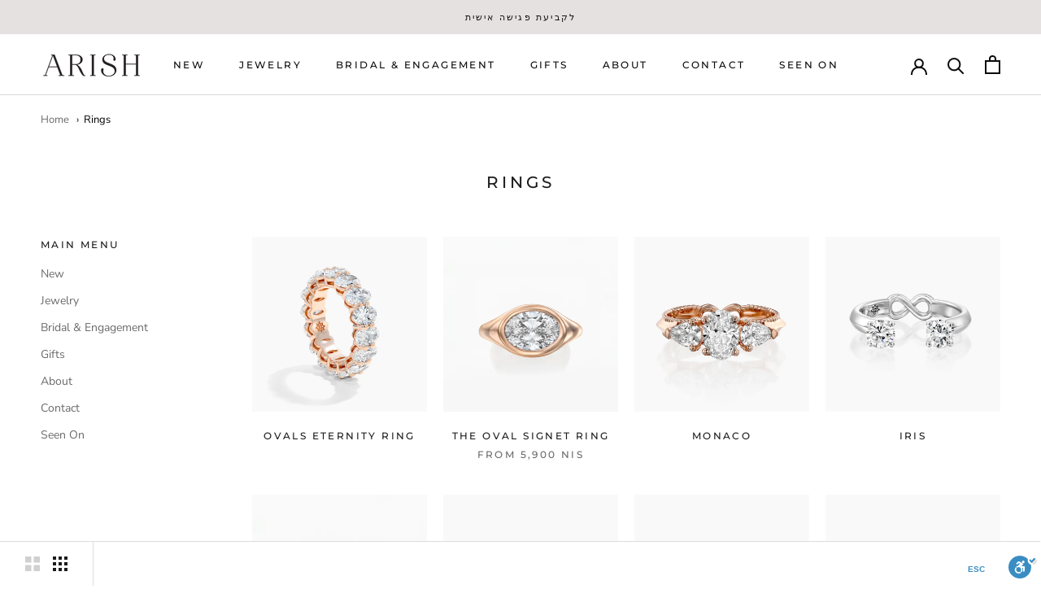

--- FILE ---
content_type: text/html; charset=utf-8
request_url: https://danaarish.com/collections/rings
body_size: 55952
content:
<!doctype html>

<html class="no-js" lang="en">
  <head>
  <!-- Google Tag Manager -->
<script>(function(w,d,s,l,i){w[l]=w[l]||[];w[l].push({'gtm.start':
new Date().getTime(),event:'gtm.js'});var f=d.getElementsByTagName(s)[0],
j=d.createElement(s),dl=l!='dataLayer'?'&l='+l:'';j.async=true;j.src=
'https://www.googletagmanager.com/gtm.js?id='+i+dl;f.parentNode.insertBefore(j,f);
})(window,document,'script','dataLayer','GTM-TTRCDVJ');</script>
<!-- End Google Tag Manager -->
    <meta name="google-site-verification" content="OiuO50NbqzTMRf9ASx_NQQg4vVlz1TF6CclneGqvdQo" />
    <meta charset="utf-8"> 
    <meta http-equiv="X-UA-Compatible" content="IE=edge,chrome=1">
    <meta name="viewport" content="width=device-width, initial-scale=1.0, height=device-height, minimum-scale=1.0, maximum-scale=1.0">
    <meta name="theme-color" content="">

    <title>
      Rings Collection - Shop Diamond &amp; Gold Rings | DANA ARISH Jewelry
    </title><meta name="description" content="Shop and Buy Diamond Gold Rings. DANA ARISH Jewelry Collection; Engagement Rings and Wedding Fine Rings with Hearts shapes, Letters and Personalization style. Rings Available in White, Rose or Yellow Gold. Buy Now Online!"><link rel="canonical" href="https://danaarish.com/collections/rings"><link rel="shortcut icon" href="//danaarish.com/cdn/shop/files/FINAL_96x.png?v=1613180769" type="image/png"><meta property="og:type" content="website">
  <meta property="og:title" content="Rings">
  <meta property="og:image" content="http://danaarish.com/cdn/shop/collections/strip_nails-desk_220118_758x350_cda048c3-454e-46b9-85cb-632fb383efd1_grande.jpg?v=1591257206">
  <meta property="og:image:secure_url" content="https://danaarish.com/cdn/shop/collections/strip_nails-desk_220118_758x350_cda048c3-454e-46b9-85cb-632fb383efd1_grande.jpg?v=1591257206"><meta property="og:description" content="Shop and Buy Diamond Gold Rings. DANA ARISH Jewelry Collection; Engagement Rings and Wedding Fine Rings with Hearts shapes, Letters and Personalization style. Rings Available in White, Rose or Yellow Gold. Buy Now Online!"><meta property="og:url" content="https://danaarish.com/collections/rings">
<meta property="og:site_name" content="DANA ARISH "><meta name="twitter:card" content="summary"><meta name="twitter:title" content="Rings">
  <meta name="twitter:description" content="

">
  <meta name="twitter:image" content="https://danaarish.com/cdn/shop/collections/strip_nails-desk_220118_758x350_cda048c3-454e-46b9-85cb-632fb383efd1_600x600_crop_center.jpg?v=1591257206">

    <script>window.performance && window.performance.mark && window.performance.mark('shopify.content_for_header.start');</script><meta name="google-site-verification" content="oBHpv-ZnlMqHel-uxjuHn3IuAKby4iWRRlMWqH3QdzY">
<meta id="shopify-digital-wallet" name="shopify-digital-wallet" content="/8099621/digital_wallets/dialog">
<meta name="shopify-checkout-api-token" content="d34aec08815dc16c21f38ec311a9e7b6">
<meta id="in-context-paypal-metadata" data-shop-id="8099621" data-venmo-supported="false" data-environment="production" data-locale="en_US" data-paypal-v4="true" data-currency="ILS">
<link rel="alternate" type="application/atom+xml" title="Feed" href="/collections/rings.atom" />
<link rel="next" href="/collections/rings?page=2">
<link rel="alternate" type="application/json+oembed" href="https://danaarish.com/collections/rings.oembed">
<script async="async" src="/checkouts/internal/preloads.js?locale=en-IL"></script>
<script id="shopify-features" type="application/json">{"accessToken":"d34aec08815dc16c21f38ec311a9e7b6","betas":["rich-media-storefront-analytics"],"domain":"danaarish.com","predictiveSearch":true,"shopId":8099621,"locale":"en"}</script>
<script>var Shopify = Shopify || {};
Shopify.shop = "dana-arish.myshopify.com";
Shopify.locale = "en";
Shopify.currency = {"active":"ILS","rate":"1.0"};
Shopify.country = "IL";
Shopify.theme = {"name":"Signet ","id":144184901808,"schema_name":"Prestige","schema_version":"4.7.1","theme_store_id":855,"role":"main"};
Shopify.theme.handle = "null";
Shopify.theme.style = {"id":null,"handle":null};
Shopify.cdnHost = "danaarish.com/cdn";
Shopify.routes = Shopify.routes || {};
Shopify.routes.root = "/";</script>
<script type="module">!function(o){(o.Shopify=o.Shopify||{}).modules=!0}(window);</script>
<script>!function(o){function n(){var o=[];function n(){o.push(Array.prototype.slice.apply(arguments))}return n.q=o,n}var t=o.Shopify=o.Shopify||{};t.loadFeatures=n(),t.autoloadFeatures=n()}(window);</script>
<script id="shop-js-analytics" type="application/json">{"pageType":"collection"}</script>
<script defer="defer" async type="module" src="//danaarish.com/cdn/shopifycloud/shop-js/modules/v2/client.init-shop-cart-sync_C5BV16lS.en.esm.js"></script>
<script defer="defer" async type="module" src="//danaarish.com/cdn/shopifycloud/shop-js/modules/v2/chunk.common_CygWptCX.esm.js"></script>
<script type="module">
  await import("//danaarish.com/cdn/shopifycloud/shop-js/modules/v2/client.init-shop-cart-sync_C5BV16lS.en.esm.js");
await import("//danaarish.com/cdn/shopifycloud/shop-js/modules/v2/chunk.common_CygWptCX.esm.js");

  window.Shopify.SignInWithShop?.initShopCartSync?.({"fedCMEnabled":true,"windoidEnabled":true});

</script>
<script>(function() {
  var isLoaded = false;
  function asyncLoad() {
    if (isLoaded) return;
    isLoaded = true;
    var urls = ["\/\/cdn.shopify.com\/s\/files\/1\/0875\/2064\/files\/easyslide.js?shop=dana-arish.myshopify.com","https:\/\/boostsales.apps.avada.io\/scripttag\/countdown\/avada-countdown.min.js?shop=dana-arish.myshopify.com","https:\/\/boostsales.apps.avada.io\/scripttag\/badge\/avada-badge.min.js?shop=dana-arish.myshopify.com","https:\/\/boostsales.apps.avada.io\/scripttag\/avada-badgev2.min.js?shop=dana-arish.myshopify.com","https:\/\/chimpstatic.com\/mcjs-connected\/js\/users\/194c67508ed3f90d074339756\/740ce5c327d2de433022b54b8.js?shop=dana-arish.myshopify.com","https:\/\/js.flashyapp.com\/shopify.js?account_id=9909\u0026shop=dana-arish.myshopify.com"];
    for (var i = 0; i < urls.length; i++) {
      var s = document.createElement('script');
      s.type = 'text/javascript';
      s.async = true;
      s.src = urls[i];
      var x = document.getElementsByTagName('script')[0];
      x.parentNode.insertBefore(s, x);
    }
  };
  if(window.attachEvent) {
    window.attachEvent('onload', asyncLoad);
  } else {
    window.addEventListener('load', asyncLoad, false);
  }
})();</script>
<script id="__st">var __st={"a":8099621,"offset":7200,"reqid":"73ca8565-6e0d-4ab1-802f-b77749fc31ac-1768756561","pageurl":"danaarish.com\/collections\/rings","u":"1132d9e189e1","p":"collection","rtyp":"collection","rid":91558445161};</script>
<script>window.ShopifyPaypalV4VisibilityTracking = true;</script>
<script id="captcha-bootstrap">!function(){'use strict';const t='contact',e='account',n='new_comment',o=[[t,t],['blogs',n],['comments',n],[t,'customer']],c=[[e,'customer_login'],[e,'guest_login'],[e,'recover_customer_password'],[e,'create_customer']],r=t=>t.map((([t,e])=>`form[action*='/${t}']:not([data-nocaptcha='true']) input[name='form_type'][value='${e}']`)).join(','),a=t=>()=>t?[...document.querySelectorAll(t)].map((t=>t.form)):[];function s(){const t=[...o],e=r(t);return a(e)}const i='password',u='form_key',d=['recaptcha-v3-token','g-recaptcha-response','h-captcha-response',i],f=()=>{try{return window.sessionStorage}catch{return}},m='__shopify_v',_=t=>t.elements[u];function p(t,e,n=!1){try{const o=window.sessionStorage,c=JSON.parse(o.getItem(e)),{data:r}=function(t){const{data:e,action:n}=t;return t[m]||n?{data:e,action:n}:{data:t,action:n}}(c);for(const[e,n]of Object.entries(r))t.elements[e]&&(t.elements[e].value=n);n&&o.removeItem(e)}catch(o){console.error('form repopulation failed',{error:o})}}const l='form_type',E='cptcha';function T(t){t.dataset[E]=!0}const w=window,h=w.document,L='Shopify',v='ce_forms',y='captcha';let A=!1;((t,e)=>{const n=(g='f06e6c50-85a8-45c8-87d0-21a2b65856fe',I='https://cdn.shopify.com/shopifycloud/storefront-forms-hcaptcha/ce_storefront_forms_captcha_hcaptcha.v1.5.2.iife.js',D={infoText:'Protected by hCaptcha',privacyText:'Privacy',termsText:'Terms'},(t,e,n)=>{const o=w[L][v],c=o.bindForm;if(c)return c(t,g,e,D).then(n);var r;o.q.push([[t,g,e,D],n]),r=I,A||(h.body.append(Object.assign(h.createElement('script'),{id:'captcha-provider',async:!0,src:r})),A=!0)});var g,I,D;w[L]=w[L]||{},w[L][v]=w[L][v]||{},w[L][v].q=[],w[L][y]=w[L][y]||{},w[L][y].protect=function(t,e){n(t,void 0,e),T(t)},Object.freeze(w[L][y]),function(t,e,n,w,h,L){const[v,y,A,g]=function(t,e,n){const i=e?o:[],u=t?c:[],d=[...i,...u],f=r(d),m=r(i),_=r(d.filter((([t,e])=>n.includes(e))));return[a(f),a(m),a(_),s()]}(w,h,L),I=t=>{const e=t.target;return e instanceof HTMLFormElement?e:e&&e.form},D=t=>v().includes(t);t.addEventListener('submit',(t=>{const e=I(t);if(!e)return;const n=D(e)&&!e.dataset.hcaptchaBound&&!e.dataset.recaptchaBound,o=_(e),c=g().includes(e)&&(!o||!o.value);(n||c)&&t.preventDefault(),c&&!n&&(function(t){try{if(!f())return;!function(t){const e=f();if(!e)return;const n=_(t);if(!n)return;const o=n.value;o&&e.removeItem(o)}(t);const e=Array.from(Array(32),(()=>Math.random().toString(36)[2])).join('');!function(t,e){_(t)||t.append(Object.assign(document.createElement('input'),{type:'hidden',name:u})),t.elements[u].value=e}(t,e),function(t,e){const n=f();if(!n)return;const o=[...t.querySelectorAll(`input[type='${i}']`)].map((({name:t})=>t)),c=[...d,...o],r={};for(const[a,s]of new FormData(t).entries())c.includes(a)||(r[a]=s);n.setItem(e,JSON.stringify({[m]:1,action:t.action,data:r}))}(t,e)}catch(e){console.error('failed to persist form',e)}}(e),e.submit())}));const S=(t,e)=>{t&&!t.dataset[E]&&(n(t,e.some((e=>e===t))),T(t))};for(const o of['focusin','change'])t.addEventListener(o,(t=>{const e=I(t);D(e)&&S(e,y())}));const B=e.get('form_key'),M=e.get(l),P=B&&M;t.addEventListener('DOMContentLoaded',(()=>{const t=y();if(P)for(const e of t)e.elements[l].value===M&&p(e,B);[...new Set([...A(),...v().filter((t=>'true'===t.dataset.shopifyCaptcha))])].forEach((e=>S(e,t)))}))}(h,new URLSearchParams(w.location.search),n,t,e,['guest_login'])})(!0,!0)}();</script>
<script integrity="sha256-4kQ18oKyAcykRKYeNunJcIwy7WH5gtpwJnB7kiuLZ1E=" data-source-attribution="shopify.loadfeatures" defer="defer" src="//danaarish.com/cdn/shopifycloud/storefront/assets/storefront/load_feature-a0a9edcb.js" crossorigin="anonymous"></script>
<script data-source-attribution="shopify.dynamic_checkout.dynamic.init">var Shopify=Shopify||{};Shopify.PaymentButton=Shopify.PaymentButton||{isStorefrontPortableWallets:!0,init:function(){window.Shopify.PaymentButton.init=function(){};var t=document.createElement("script");t.src="https://danaarish.com/cdn/shopifycloud/portable-wallets/latest/portable-wallets.en.js",t.type="module",document.head.appendChild(t)}};
</script>
<script data-source-attribution="shopify.dynamic_checkout.buyer_consent">
  function portableWalletsHideBuyerConsent(e){var t=document.getElementById("shopify-buyer-consent"),n=document.getElementById("shopify-subscription-policy-button");t&&n&&(t.classList.add("hidden"),t.setAttribute("aria-hidden","true"),n.removeEventListener("click",e))}function portableWalletsShowBuyerConsent(e){var t=document.getElementById("shopify-buyer-consent"),n=document.getElementById("shopify-subscription-policy-button");t&&n&&(t.classList.remove("hidden"),t.removeAttribute("aria-hidden"),n.addEventListener("click",e))}window.Shopify?.PaymentButton&&(window.Shopify.PaymentButton.hideBuyerConsent=portableWalletsHideBuyerConsent,window.Shopify.PaymentButton.showBuyerConsent=portableWalletsShowBuyerConsent);
</script>
<script data-source-attribution="shopify.dynamic_checkout.cart.bootstrap">document.addEventListener("DOMContentLoaded",(function(){function t(){return document.querySelector("shopify-accelerated-checkout-cart, shopify-accelerated-checkout")}if(t())Shopify.PaymentButton.init();else{new MutationObserver((function(e,n){t()&&(Shopify.PaymentButton.init(),n.disconnect())})).observe(document.body,{childList:!0,subtree:!0})}}));
</script>
<link id="shopify-accelerated-checkout-styles" rel="stylesheet" media="screen" href="https://danaarish.com/cdn/shopifycloud/portable-wallets/latest/accelerated-checkout-backwards-compat.css" crossorigin="anonymous">
<style id="shopify-accelerated-checkout-cart">
        #shopify-buyer-consent {
  margin-top: 1em;
  display: inline-block;
  width: 100%;
}

#shopify-buyer-consent.hidden {
  display: none;
}

#shopify-subscription-policy-button {
  background: none;
  border: none;
  padding: 0;
  text-decoration: underline;
  font-size: inherit;
  cursor: pointer;
}

#shopify-subscription-policy-button::before {
  box-shadow: none;
}

      </style>

<script>window.performance && window.performance.mark && window.performance.mark('shopify.content_for_header.end');</script>

    <link rel="stylesheet" href="//danaarish.com/cdn/shop/t/29/assets/theme.scss.css?v=103361994746666850191762677137">
    <link rel="stylesheet" href="//danaarish.com/cdn/shop/t/29/assets/custom.scss.css?v=20227570500536501371760952667">

    <script>
      // This allows to expose several variables to the global scope, to be used in scripts
      window.theme = {
        pageType: "collection",
        moneyFormat: "{{amount}} NIS",
        moneyWithCurrencyFormat: "{{amount}} NIS",
        productImageSize: "natural",
        searchMode: "product,article",
        showPageTransition: true,
        showElementStaggering: true,
        showImageZooming: false
      };

      window.routes = {
        rootUrl: "\/",
        cartUrl: "\/cart",
        cartAddUrl: "\/cart\/add",
        cartChangeUrl: "\/cart\/change",
        searchUrl: "\/search",
        productRecommendationsUrl: "\/recommendations\/products"
      };

      window.languages = {
        cartAddNote: "Add Order Note",
        cartEditNote: "Edit Order Note",
        productImageLoadingError: "This image could not be loaded. Please try to reload the page.",
        productFormAddToCart: "Add to cart",
        productFormUnavailable: "Unavailable",
        productFormSoldOut: "Sold Out",
        shippingEstimatorOneResult: "1 option available:",
        shippingEstimatorMoreResults: "{{count}} options available:",
        shippingEstimatorNoResults: "No shipping could be found"
      };

      window.lazySizesConfig = {
        loadHidden: false,
        hFac: 0.5,
        expFactor: 2,
        ricTimeout: 150,
        lazyClass: 'Image--lazyLoad',
        loadingClass: 'Image--lazyLoading',
        loadedClass: 'Image--lazyLoaded'
      };

      document.documentElement.className = document.documentElement.className.replace('no-js', 'js');
      document.documentElement.style.setProperty('--window-height', window.innerHeight + 'px');

      // We do a quick detection of some features (we could use Modernizr but for so little...)
      (function() {
        document.documentElement.className += ((window.CSS && window.CSS.supports('(position: sticky) or (position: -webkit-sticky)')) ? ' supports-sticky' : ' no-supports-sticky');
        document.documentElement.className += (window.matchMedia('(-moz-touch-enabled: 1), (hover: none)')).matches ? ' no-supports-hover' : ' supports-hover';
      }());
    </script>

    <script src="//danaarish.com/cdn/shop/t/29/assets/lazysizes.min.js?v=174358363404432586981760952667" async></script><script src="https://polyfill-fastly.net/v3/polyfill.min.js?unknown=polyfill&features=fetch,Element.prototype.closest,Element.prototype.remove,Element.prototype.classList,Array.prototype.includes,Array.prototype.fill,Object.assign,CustomEvent,IntersectionObserver,IntersectionObserverEntry,URL" defer></script>
    <script
      src="https://code.jquery.com/jquery-3.4.1.min.js"
      integrity="sha256-CSXorXvZcTkaix6Yvo6HppcZGetbYMGWSFlBw8HfCJo="
      crossorigin="anonymous"></script>
    <script src="//danaarish.com/cdn/shop/t/29/assets/libs.min.js?v=26178543184394469741760952667" defer></script>
    <script src="//danaarish.com/cdn/shop/t/29/assets/theme.min.js?v=101812004007097122321760952667" defer></script>
    <script src="//danaarish.com/cdn/shop/t/29/assets/custom.js?v=155154715751111189261760952667" defer></script>

    <script>
      (function () {
        window.onpageshow = function() {
          if (window.theme.showPageTransition) {
            var pageTransition = document.querySelector('.PageTransition');

            if (pageTransition) {
              pageTransition.style.visibility = 'visible';
              pageTransition.style.opacity = '0';
            }
          }

          // When the page is loaded from the cache, we have to reload the cart content
          document.documentElement.dispatchEvent(new CustomEvent('cart:refresh', {
            bubbles: true
          }));
        };
      })();
    </script>

    


  <script type="application/ld+json">
  {
    "@context": "http://schema.org",
    "@type": "BreadcrumbList",
  "itemListElement": [{
      "@type": "ListItem",
      "position": 1,
      "name": "Translation missing: en.general.breadcrumb.home",
      "item": "https://danaarish.com"
    },{
          "@type": "ListItem",
          "position": 2,
          "name": "Rings",
          "item": "https://danaarish.com/collections/rings"
        }]
  }
  </script>

  <!-- BEGIN app block: shopify://apps/pagefly-page-builder/blocks/app-embed/83e179f7-59a0-4589-8c66-c0dddf959200 -->

<!-- BEGIN app snippet: pagefly-cro-ab-testing-main -->







<script>
  ;(function () {
    const url = new URL(window.location)
    const viewParam = url.searchParams.get('view')
    if (viewParam && viewParam.includes('variant-pf-')) {
      url.searchParams.set('pf_v', viewParam)
      url.searchParams.delete('view')
      window.history.replaceState({}, '', url)
    }
  })()
</script>



<script type='module'>
  
  window.PAGEFLY_CRO = window.PAGEFLY_CRO || {}

  window.PAGEFLY_CRO['data_debug'] = {
    original_template_suffix: "all_collections",
    allow_ab_test: false,
    ab_test_start_time: 0,
    ab_test_end_time: 0,
    today_date_time: 1768756562000,
  }
  window.PAGEFLY_CRO['GA4'] = { enabled: false}
</script>

<!-- END app snippet -->








  <script src='https://cdn.shopify.com/extensions/019bb4f9-aed6-78a3-be91-e9d44663e6bf/pagefly-page-builder-215/assets/pagefly-helper.js' defer='defer'></script>

  <script src='https://cdn.shopify.com/extensions/019bb4f9-aed6-78a3-be91-e9d44663e6bf/pagefly-page-builder-215/assets/pagefly-general-helper.js' defer='defer'></script>

  <script src='https://cdn.shopify.com/extensions/019bb4f9-aed6-78a3-be91-e9d44663e6bf/pagefly-page-builder-215/assets/pagefly-snap-slider.js' defer='defer'></script>

  <script src='https://cdn.shopify.com/extensions/019bb4f9-aed6-78a3-be91-e9d44663e6bf/pagefly-page-builder-215/assets/pagefly-slideshow-v3.js' defer='defer'></script>

  <script src='https://cdn.shopify.com/extensions/019bb4f9-aed6-78a3-be91-e9d44663e6bf/pagefly-page-builder-215/assets/pagefly-slideshow-v4.js' defer='defer'></script>

  <script src='https://cdn.shopify.com/extensions/019bb4f9-aed6-78a3-be91-e9d44663e6bf/pagefly-page-builder-215/assets/pagefly-glider.js' defer='defer'></script>

  <script src='https://cdn.shopify.com/extensions/019bb4f9-aed6-78a3-be91-e9d44663e6bf/pagefly-page-builder-215/assets/pagefly-slideshow-v1-v2.js' defer='defer'></script>

  <script src='https://cdn.shopify.com/extensions/019bb4f9-aed6-78a3-be91-e9d44663e6bf/pagefly-page-builder-215/assets/pagefly-product-media.js' defer='defer'></script>

  <script src='https://cdn.shopify.com/extensions/019bb4f9-aed6-78a3-be91-e9d44663e6bf/pagefly-page-builder-215/assets/pagefly-product.js' defer='defer'></script>


<script id='pagefly-helper-data' type='application/json'>
  {
    "page_optimization": {
      "assets_prefetching": false
    },
    "elements_asset_mapper": {
      "Accordion": "https://cdn.shopify.com/extensions/019bb4f9-aed6-78a3-be91-e9d44663e6bf/pagefly-page-builder-215/assets/pagefly-accordion.js",
      "Accordion3": "https://cdn.shopify.com/extensions/019bb4f9-aed6-78a3-be91-e9d44663e6bf/pagefly-page-builder-215/assets/pagefly-accordion3.js",
      "CountDown": "https://cdn.shopify.com/extensions/019bb4f9-aed6-78a3-be91-e9d44663e6bf/pagefly-page-builder-215/assets/pagefly-countdown.js",
      "GMap1": "https://cdn.shopify.com/extensions/019bb4f9-aed6-78a3-be91-e9d44663e6bf/pagefly-page-builder-215/assets/pagefly-gmap.js",
      "GMap2": "https://cdn.shopify.com/extensions/019bb4f9-aed6-78a3-be91-e9d44663e6bf/pagefly-page-builder-215/assets/pagefly-gmap.js",
      "GMapBasicV2": "https://cdn.shopify.com/extensions/019bb4f9-aed6-78a3-be91-e9d44663e6bf/pagefly-page-builder-215/assets/pagefly-gmap.js",
      "GMapAdvancedV2": "https://cdn.shopify.com/extensions/019bb4f9-aed6-78a3-be91-e9d44663e6bf/pagefly-page-builder-215/assets/pagefly-gmap.js",
      "HTML.Video": "https://cdn.shopify.com/extensions/019bb4f9-aed6-78a3-be91-e9d44663e6bf/pagefly-page-builder-215/assets/pagefly-htmlvideo.js",
      "HTML.Video2": "https://cdn.shopify.com/extensions/019bb4f9-aed6-78a3-be91-e9d44663e6bf/pagefly-page-builder-215/assets/pagefly-htmlvideo2.js",
      "HTML.Video3": "https://cdn.shopify.com/extensions/019bb4f9-aed6-78a3-be91-e9d44663e6bf/pagefly-page-builder-215/assets/pagefly-htmlvideo2.js",
      "BackgroundVideo": "https://cdn.shopify.com/extensions/019bb4f9-aed6-78a3-be91-e9d44663e6bf/pagefly-page-builder-215/assets/pagefly-htmlvideo2.js",
      "Instagram": "https://cdn.shopify.com/extensions/019bb4f9-aed6-78a3-be91-e9d44663e6bf/pagefly-page-builder-215/assets/pagefly-instagram.js",
      "Instagram2": "https://cdn.shopify.com/extensions/019bb4f9-aed6-78a3-be91-e9d44663e6bf/pagefly-page-builder-215/assets/pagefly-instagram.js",
      "Insta3": "https://cdn.shopify.com/extensions/019bb4f9-aed6-78a3-be91-e9d44663e6bf/pagefly-page-builder-215/assets/pagefly-instagram3.js",
      "Tabs": "https://cdn.shopify.com/extensions/019bb4f9-aed6-78a3-be91-e9d44663e6bf/pagefly-page-builder-215/assets/pagefly-tab.js",
      "Tabs3": "https://cdn.shopify.com/extensions/019bb4f9-aed6-78a3-be91-e9d44663e6bf/pagefly-page-builder-215/assets/pagefly-tab3.js",
      "ProductBox": "https://cdn.shopify.com/extensions/019bb4f9-aed6-78a3-be91-e9d44663e6bf/pagefly-page-builder-215/assets/pagefly-cart.js",
      "FBPageBox2": "https://cdn.shopify.com/extensions/019bb4f9-aed6-78a3-be91-e9d44663e6bf/pagefly-page-builder-215/assets/pagefly-facebook.js",
      "FBLikeButton2": "https://cdn.shopify.com/extensions/019bb4f9-aed6-78a3-be91-e9d44663e6bf/pagefly-page-builder-215/assets/pagefly-facebook.js",
      "TwitterFeed2": "https://cdn.shopify.com/extensions/019bb4f9-aed6-78a3-be91-e9d44663e6bf/pagefly-page-builder-215/assets/pagefly-twitter.js",
      "Paragraph4": "https://cdn.shopify.com/extensions/019bb4f9-aed6-78a3-be91-e9d44663e6bf/pagefly-page-builder-215/assets/pagefly-paragraph4.js",

      "AliReviews": "https://cdn.shopify.com/extensions/019bb4f9-aed6-78a3-be91-e9d44663e6bf/pagefly-page-builder-215/assets/pagefly-3rd-elements.js",
      "BackInStock": "https://cdn.shopify.com/extensions/019bb4f9-aed6-78a3-be91-e9d44663e6bf/pagefly-page-builder-215/assets/pagefly-3rd-elements.js",
      "GloboBackInStock": "https://cdn.shopify.com/extensions/019bb4f9-aed6-78a3-be91-e9d44663e6bf/pagefly-page-builder-215/assets/pagefly-3rd-elements.js",
      "GrowaveWishlist": "https://cdn.shopify.com/extensions/019bb4f9-aed6-78a3-be91-e9d44663e6bf/pagefly-page-builder-215/assets/pagefly-3rd-elements.js",
      "InfiniteOptionsShopPad": "https://cdn.shopify.com/extensions/019bb4f9-aed6-78a3-be91-e9d44663e6bf/pagefly-page-builder-215/assets/pagefly-3rd-elements.js",
      "InkybayProductPersonalizer": "https://cdn.shopify.com/extensions/019bb4f9-aed6-78a3-be91-e9d44663e6bf/pagefly-page-builder-215/assets/pagefly-3rd-elements.js",
      "LimeSpot": "https://cdn.shopify.com/extensions/019bb4f9-aed6-78a3-be91-e9d44663e6bf/pagefly-page-builder-215/assets/pagefly-3rd-elements.js",
      "Loox": "https://cdn.shopify.com/extensions/019bb4f9-aed6-78a3-be91-e9d44663e6bf/pagefly-page-builder-215/assets/pagefly-3rd-elements.js",
      "Opinew": "https://cdn.shopify.com/extensions/019bb4f9-aed6-78a3-be91-e9d44663e6bf/pagefly-page-builder-215/assets/pagefly-3rd-elements.js",
      "Powr": "https://cdn.shopify.com/extensions/019bb4f9-aed6-78a3-be91-e9d44663e6bf/pagefly-page-builder-215/assets/pagefly-3rd-elements.js",
      "ProductReviews": "https://cdn.shopify.com/extensions/019bb4f9-aed6-78a3-be91-e9d44663e6bf/pagefly-page-builder-215/assets/pagefly-3rd-elements.js",
      "PushOwl": "https://cdn.shopify.com/extensions/019bb4f9-aed6-78a3-be91-e9d44663e6bf/pagefly-page-builder-215/assets/pagefly-3rd-elements.js",
      "ReCharge": "https://cdn.shopify.com/extensions/019bb4f9-aed6-78a3-be91-e9d44663e6bf/pagefly-page-builder-215/assets/pagefly-3rd-elements.js",
      "Rivyo": "https://cdn.shopify.com/extensions/019bb4f9-aed6-78a3-be91-e9d44663e6bf/pagefly-page-builder-215/assets/pagefly-3rd-elements.js",
      "TrackingMore": "https://cdn.shopify.com/extensions/019bb4f9-aed6-78a3-be91-e9d44663e6bf/pagefly-page-builder-215/assets/pagefly-3rd-elements.js",
      "Vitals": "https://cdn.shopify.com/extensions/019bb4f9-aed6-78a3-be91-e9d44663e6bf/pagefly-page-builder-215/assets/pagefly-3rd-elements.js",
      "Wiser": "https://cdn.shopify.com/extensions/019bb4f9-aed6-78a3-be91-e9d44663e6bf/pagefly-page-builder-215/assets/pagefly-3rd-elements.js"
    },
    "custom_elements_mapper": {
      "pf-click-action-element": "https://cdn.shopify.com/extensions/019bb4f9-aed6-78a3-be91-e9d44663e6bf/pagefly-page-builder-215/assets/pagefly-click-action-element.js",
      "pf-dialog-element": "https://cdn.shopify.com/extensions/019bb4f9-aed6-78a3-be91-e9d44663e6bf/pagefly-page-builder-215/assets/pagefly-dialog-element.js"
    }
  }
</script>


<!-- END app block --><!-- BEGIN app block: shopify://apps/beast-currency-converter/blocks/doubly/267afa86-a419-4d5b-a61b-556038e7294d -->


	<script>
		var DoublyGlobalCurrency, catchXHR = true, bccAppVersion = 1;
       	var DoublyGlobal = {
			theme : 'flags_theme',
			spanClass : 'money',
			cookieName : '_g1667921992',
			ratesUrl :  'https://init.grizzlyapps.com/9e32c84f0db4f7b1eb40c32bdb0bdea9',
			geoUrl : 'https://currency.grizzlyapps.com/83d400c612f9a099fab8f76dcab73a48',
			shopCurrency : 'ILS',
            allowedCurrencies : '["USD","EUR","GBP","CAD","AUD","AFN","ALL","AZN","DZD","AOA","ARS","AMD","AWG","BSD","BHD","BDT","BBD","BYN","BZD","BMD","BTN","BTC","BOB","BAM","BWP","BRL","BND","BGN","BIF","KHR","CVE","XAF","XOF","XPF","CZK","KYD","CLP","CNY","COP","KMF","CDF","CRC","HRK","CUC","CUP","DKK","DJF","DOP","XCD","EGP","ERN","ETB","FKP","FJD","GMD","GEL","GHS","GIP","XAU","GTQ","GGP","GNF","GYD","HTG","HNL","HKD","HUF","ISK","XDR","INR","IDR","IRR","IQD","IMP","ILS","JMD","JPY","JEP","JOD","KZT","KES","KWD","KGS","LAK","LVL","LBP","LSL","LRD","LYD","LTL","MOP","MKD","MGA","MWK","MYR","MVR","MRO","MUR","MXN","MDL","MNT","MAD","MZN","MMK","NAD","NPR","ANG","TWD","NZD","NIO","NGN","KPW","NOK","OMR","PKR","PAB","PGK","PYG","PEN","PHP","PLN","QAR","RON","RUB","RWF","SHP","WST","STD","SVC","SAR","RSD","SCR","SLL","XAG","SGD","SBD","SOS","ZAR","KRW","LKR","SDG","SRD","SZL","SEK","CHF","SYP","TJS","TZS","THB","TOP","TTD","TND","TMT","TRY","UGX","UAH","AED","UYU","UZS","VUV","VEF","VND","YER","ZMW"]',
			countriesJSON : '{"0c9fbda2f60ec2898217462c14a8ca28":"AFN","77825ffc7ed510e4219e27367f50f427":"ALL","25a2b91d530da6d79800c24bec689d61":"USD","6916af863143143036e271f9117caadc":"DZD","36d215ec8ce6c5a767e678b13f50862b":"USD","fb911160ef95c46fb368ef2eff5570c0":"EUR","b3476dae9aa570b88a30abf70a978252":"AOA","0dcfbae12c14fe30dc542b8206e459bd":"XCD","78da38f7ae93bc36b6bd59ca89a8429e":"AZN","00bad30068c0f10b3b77506da947caa2":"ARS","ae7f19edb7b436fcaf57a36430c3d3b0":"AUD","33d5bb379aebcde4d167f033df2d382e":"EUR","9edd33fbd532c66cacf94af4db21dab7":"BSD","925c1d014fbf174114bb903bf2c7bac5":"BHD","7728cea5bac9cde9907b1085712ed9f2":"BDT","749b2ebf8d945c6cf6c5f048c72aaa2a":"AMD","51a5c332372cd72420a791368eece6f8":"BBD","a19904ce7ba5c44cb4d91748288eefe1":"EUR","35e59d62315172a2d1d54dc0dab770e2":"BMD","90719543ee7853da54814bea0989487b":"BTN","a64e8989e48fe1e7d05d23f4e8e9780c":"BOB","12a516dd73e5e53bd31569e4fcc041e6":"BAM","aedbb109003adaf6af69128c4e83cbe2":"BWP","10cfd19a20aae97470c9fbec788b71d6":"NOK","6b1966f4af75004e954a0de3c7fe7c1b":"BRL","a8958ab7798f4aef591661273c373f08":"BZD","950722fea3174745d7dfa0458b3cf71b":"USD","af5b357afe354e75e320a29e2b045978":"SBD","b53c1f894f02b24dcda710f846b6f0b3":"USD","1eb8a653b84f6acca0219cc54beac35f":"BND","181b4e020d6109051fc88ee13fb045ca":"BGN","3024a0f4e34ca7dc9ee76ebd3c519a83":"MMK","b69c9b470097833122f215cf0fa67382":"BIF","df9ace98f7da2dab53a04a99cf75a3de":"BYN","8d516a5655bcd1dd017b946ca6eed9d6":"KHR","1ea38124b279c2416df6b493978da030":"XAF","132df582bdd725b956df4dfe33711f28":"CAD","7322579988573acf8fd138830bc5e884":"CVE","51bc3879ab2a3f057693cb9ec6e45c94":"KYD","3a3cea975adfe6240593cd1e5388120d":"XAF","7bbd9b6a782e6e1e6a117129051aac32":"LKR","60b136c7758c1178ce48c292d65851e5":"XAF","c3c3ac331bcee531802bc9c1712f5c54":"CLP","92035c0407d62963eda165cda28d6114":"CNY","2bd18f873de9138c69de623ee7f04af9":"TWD","6810126b0ee4236a21f0ac1c4fdb6764":"AUD","bcf6ce5201899723a0a06792c6caeed3":"AUD","5a43428b67ab8a57bfbe1088c4b7f42f":"COP","f2b2534365ee9f71fbed5e2afcdca50a":"KMF","f773a4708bf9adfefd6298f12b062124":"EUR","f8ec5d9332715db4eb25a5347286e599":"XAF","92150c6fdab610675a24978b4cfbf368":"CDF","96b30a27a1720ddf1b08cc915d36acab":"NZD","7a7f88e4952e63bfcd9635168264fe45":"CRC","67a7fa7c3712d0f7a9dc50853047e144":"HRK","93d5e4bf2d22ead33ca93c5214b54463":"CUP","fa68eef805d5b746aadfc57d13dda9a9":"EUR","a8c576d30a24ac83a47745f71143946b":"CZK","2b08e971cdcf7ef71b19dc31bc06b34b":"XOF","05604cf68845e754896337a8f344e8fc":"DKK","6a7b45431588328067bcdea71dff5b2a":"XCD","1454a2d0108781f78149c88fc8f36d7b":"DOP","636307c6fe4c4b5f7f8c5d30fd69bd65":"USD","cbe09632afa1023daf096d3c95eb652e":"SVC","d30229b54be75d9af0c2e367659a444d":"XAF","3a17356976367ffbf3dd2cee9d9ebad1":"ETB","b263a08ae41abd42665413977d57598f":"ERN","1d1ad6b40e3d3a78667c18e8f9bcbd31":"EUR","037e3819826f61b753b5f5522720668b":"DKK","e27ad3455ba99e93fcca2d6002a07a96":"FKP","48bbd3a2d035cbaf0147d48d70177188":"GBP","a028125f469669a7318f1177d01951c7":"FJD","e23547145863c2b35236b8e0aed3a1ca":"EUR","20fffcb7953b3a667d99abc2ab8fa599":"EUR","df165264a8ef4d00ff49622f4bdbba44":"EUR","88754724b0746ba01695521f0b7bd554":"EUR","c0deda8719b6bb588d2affcdda0b55c9":"XPF","4b99e0aa7795a20b86ea71bb517e3c1f":"EUR","f622b9c2c0cbbc0ca896148c9c92d897":"DJF","8497791e5f8c69a8f6b5ac7b40407442":"XAF","5479ec9596d2508d9f10a91e35e624a5":"GEL","599a0c6d00669d5a18a073e813ad25c1":"GMD","2a3d1dea32681c822faadda2c7bedc93":"ILS","244b30c0daca97ac92f8dc4d7196a979":"EUR","7e23e62798f68cfe69f385cfc5d24bc2":"GHS","b6564c7e17cce6b08e8c28e9967777cf":"GIP","34bcc718cc321ae168c1f9fc4675d6db":"AUD","eadfe4ad5bf03256d8945fd987b9af1d":"EUR","ac960308358e08e9e02979c2f73640a1":"DKK","4e4fa68feb9fe6e476e4fc4c2b0c29cd":"XCD","9d94ac33984c098a1990dfab46d247ff":"EUR","092b02a88419e23d1756a310d95fdfd0":"USD","b204130dc52fe1ffb1fbcbd9ed9648db":"GTQ","372cb8311b845822dc0f94eef709b010":"GNF","57e542cde098aeba6a4cde0f240030ed":"GYD","6896dc1edf7162438bd6d2e24e81adc8":"HTG","efed88903dcd2f2f97398926dc5ea002":"AUD","f3c832d9f2faa0f2f2d6d8c73af455ca":"EUR","0de5a270cc68ef2a3a302d34e367752c":"HNL","ed0cea31460c29d419378320b9ba2add":"HKD","3566563af041eb64212d8e65c749fb85":"HUF","079927f1a99088814d8bc6a55445016f":"ISK","6401e1998d7987f15b52a3581165ff73":"INR","3c4dd418d1e359368054a5f1f9c9b049":"IDR","b65512eda9d25418e41fccdf473d5579":"IRR","807dba887c5c6e25089c209e0135b7be":"IQD","5b3d9c4d15449457901391acd80adbb1":"EUR","41e21e8c34d6aa3da5b718cf4231390d":"ILS","0dab797ef2bac38eacc418c9f8e15378":"EUR","8966da5d224a004f4cb84804a5f6c688":"XOF","5afe1f34ddec8ef4efc0d0a870cddd61":"JMD","bd9b17731f33daee1dcc16697cdd0cf2":"JPY","d5e688005a94a3e4757619a99f369013":"KZT","80205369a97c21e5b252abfa282346ed":"JOD","3edf06f0c8964eac1c6726937f7f352b":"KES","299afb61e687060e5e66bee8b29799f5":"KPW","04b22e7a99e35a4e6f6514b57cc97ae9":"KRW","0adfee7e28312e24433bcefe25145bce":"KWD","73b4c50df66f6a1a5798982a4039b0b0":"KGS","34b09239ed51e9a61f19a88ab3f7fcea":"LAK","cae77d8621fa4d86b0b92481880a5317":"LBP","bba28a0a3390f1867d6dbdb765c6a4dc":"LSL","77e8fb6bf8a842fbd6b34be76499ebfa":"EUR","d458e452b82fc3f8b22a793a46b9f98d":"LRD","1ae51d98f27604480f17d8fd97cac38a":"LYD","9165792285868d0cba002e56081bb192":"CHF","b7227de55a8695f5e7efe963c8f37580":"EUR","e1dc245d3be5a40f86acdc91ac12ea63":"EUR","1058307c74890a16402e5c523d45ccc4":"MOP","767899052385440a885d7de938daad01":"MGA","42afcbb9ee739cc47c7d1702eb6ce514":"MWK","275edfb0464d6ef42d4ab83e25f2c61f":"MYR","0920c810738edbd92221dc14a20fd857":"MVR","3d49572a28be2f390a459064d1a6fb86":"XOF","4e0781dfb39bff6f61a172fc36311361":"EUR","49216d21984ad4769256a4bda5b8e468":"EUR","7610e93ea7d4c45f7e396acd695cdabd":"MRO","76cae5901fbe4ffc09d33953adb034b1":"MUR","00837c88b2fca5736a8f9d3dc2b07bc5":"MXN","f363cf2859ce0362565e44f1893875a9":"EUR","1dccd443b3eb8235d5b5d5d6da8382dc":"MNT","6c9a5e308c5817eaef3edb3ecb7ad67c":"MDL","1eb3ae043c810aa530d470446f31feeb":"EUR","223989fc8d5283e598bde9d0073dd319":"XCD","f95322c1726fb8beb6a49e69f406062e":"MAD","ac1cd746ee4b708a441ff9e4fb36ac4c":"MZN","738079a8cc1ec3c3e2129b1e243fc759":"OMR","dfbe6bca2b81e38c0a9c080424b1d059":"NAD","c768fd9e960be7a96a15f3fe01180b75":"AUD","611b83f00e115fa1bd82798e0880237c":"NPR","ae260c648e19c69d011aaf48cf5f66ef":"EUR","27e53f66add17b02c21300e3e431c533":"ANG","718605db25ac86e0a81169c100c42433":"AWG","42df8577e98085941b5516769691614d":"ANG","ea5260e4f756a54ed674938e72b8468b":"USD","5825c0e889637e79beca81650c4c1ac3":"XPF","95f82d217678c6bcb292b8fc7682234f":"VUV","5b1e176938f4fc1e6522b9f9151d42d6":"NZD","4ec181c3cff3032f67d94739e0e8737d":"NIO","b3301ed2070ec7aceb5be3b5dcc07ad9":"XOF","cb1d6534badc367e8dd9d40ded713069":"NGN","0511d3f5aac43354944b18475222f917":"NZD","cc055af6be2b737d4707a96a552198ee":"AUD","3e08b5ba3280cdc6e122982b8d112784":"NOK","cac21d3c62a7eb45ee19b3ce11a5fbdf":"USD","8de2e7ca50fc23e4bd3bdad52af3037a":"USD","8ada16d7e26335f17caa2acb955e4c63":"USD","c2f8a60ae14932219e028d614e527959":"USD","e79c4eeea8288d0e262d1d406a7e66f8":"USD","58c5e67c7a17d3741c98f44625f55756":"PKR","e02107346a74b3d630cc6b3711a88536":"PAB","41a47e227563d31fdc856d695d3d1844":"PGK","6ed7fa60539658265859ef7d48f07785":"PYG","90d2c82a2026996f3108f8b150828939":"PEN","e0ee9955cb9435aa9069cb193c54ef08":"PHP","d5bb7b09f2c1d285f61754cdeb4fdd0a":"NZD","e47a66a04fc75e67aa65a0130d88c289":"PLN","fa5ec300d94ca4e8726f3324a7221e15":"EUR","da7dc0acf54f11a299598d5c1abc5961":"XOF","a846d0e7d02f0ec40f36262361c8dd18":"USD","bd68e4c39ab0b7db62f065768d28c62b":"USD","a16006c8c29e90446f0fde04b6e3e88f":"QAR","37e4065a1f7e35bfaef4bbf802897a2a":"EUR","1ccbbd574db7fd92d40a94c7f6725c49":"RON","de553067944fe9a58a174f50fef9f3d1":"RUB","5735bd62d4dc46c38a264768624c5330":"RWF","befcbbe1fc95eec06ccf45a9883d7577":"EUR","9b39639bd0ff46e7623c70ceef74ea51":"SHP","94244557185f84c304bb2373b3534fbc":"XCD","eef4bec625bc2eee7b9c43287bc6e0a9":"XCD","8589dd64d0c84007198df76e131cfc13":"XCD","390af7034abbeab1dea79b0a08e08eb0":"EUR","2bd9b35fa78df0a08155979123b82a6c":"EUR","c845f4e559f39bdfbad73b4ce8ee47bf":"XCD","87336adbbb2d9cf8aa8c3432a8b6925d":"EUR","ae6edefdd8d61735e296170da3e4ec21":"STD","717b8accc93f982d5200c72fc0bd6a2a":"SAR","707862748b5f9e173d8540eed312ed59":"XOF","3f7d04eb7ec8fd8019d5e92429ef11ea":"RSD","27143b90c8dcf38ec194a972b93872f5":"SCR","7ceef5912e0f9e67185881af9935da48":"SLL","7f882944ca9cab2763fbdaa377061464":"SGD","54e8c9819bcbc5b574fb44d54d25aa5a":"EUR","0adb4d2468afd4dbd61c49f7fd36d88b":"VND","924f2e3fa5749228c3c6e8ead75f30b1":"EUR","814976873ee98a5cde52aa91f8e57f42":"SOS","c1834a641b269e2d0a9403dd32baae92":"ZAR","9338d6e26cefddb2528d5b68a06d2717":"USD","1d945ab7aaaf4f9e4d9fd09ea7a949d6":"EUR","23b6672991ae7b379d36b7db29c38ac4":"SDG","a22d9decc47998b44a36a7484c37314e":"SDG","180727061ac3e6a234cf945cb8f119e3":"MAD","3028a629c4affcfdd5b29cc13d065120":"SRD","9a4a9bf6dc7ece97b8625b3f55acb3a2":"NOK","4e42c6cbde70d01c30fa7e227c5a6626":"SZL","25c82ed78d863c8047281fcfd229298a":"SEK","c12b0a6679d4199308210e66eca31c90":"CHF","458da6c10e2b4f09c726a02f06cc15ba":"SYP","c3c261b4d5c775fd0a8a4d58884eabc4":"TJS","237c77ef06d9f28471af18777229408b":"THB","5203b04ab35c5bce320c1ee96cd4e129":"XOF","e9374cb9412edd8f085935f54f91385a":"NZD","4e5207658c6cd6ddb48befc6c4f08682":"TOP","0a9590217a134adfc2371a7e7017b451":"TTD","1a88d8af6e9c7b3aa67835874f0e8769":"AED","596b519ddd104be1202b1680edd788ea":"TND","938f6a602f47ab11611eac75b7d96342":"TRY","4ae4f25295d016c86688f39f21ec4566":"TMT","ebee30ce4ec75b66d21f48b0924328f7":"USD","a7f615f9447cc59bfca778079a3814a3":"AUD","85bdaabd2818943bbc1b467e300a332e":"UGX","8c57fb99483a3e0c56a73bac38519d9a":"UAH","66d327f218b4073155d0b046381ff675":"MKD","4ea695c1a795ba52c92b9f0110aa7b2d":"EGP","9b8c63a775d413d2dd8b68fd572882b4":"GBP","3d44a52383e9ab002dbd337a751479a3":"GBP","cd079ceee5c703f20b34577fb9b368ab":"JEP","3c9ff57d6d41927b2c97b51af715b6ad":"GBP","7a042d8291ccfb63b31c0617e7a1baa1":"TZS","a7ce3de3b5af9a66c927e463f0230223":"USD","7b4a54aada8152200148585aadbce60e":"USD","76bbb5b1aa821625238326d161269297":"XOF","46f7033bc00aeb7b684f462ffb338f74":"UYU","d7e82bf061f52352d475f1affe3639db":"UZS","cfebc08fb2c603c307ec34e3ba26b0cf":"VEF","e7a84add1a61f63eb41939981e823bf1":"XPF","88207eabcca4cd20581678e66f05a864":"WST","ab1ac5bf7c0d655900deaee5707ff90c":"YER","745b69ef9b6a4cffad40699f6bbd6d45":"ZMW","88e80faafe1bfca1109be2d97aa40c54":"EUR"}',
			currencyMessage : 'All orders are processed in USD. While the content of your cart is currently displayed in <span class="selected-currency"></span>, you will checkout using USD at the most current exchange rate.',
            currencyFormat : 'money_with_currency_format',
			euroFormat : 'amount',
            removeDecimals : 1,
            roundDecimals : 0,
            roundTo : '99',
            autoSwitch : 1,
			showPriceOnHover : 1,
            showCurrencyMessage : true,
			hideConverter : '0',
			forceJqueryLoad : false,
			beeketing : true,
			themeScript : '',
			customerScriptBefore : '',
			customerScriptAfter : '',
			debug: false
		};

		<!-- inline script: fixes + various plugin js functions -->
		DoublyGlobal.themeScript = "if(DoublyGlobal.debug) debugger;dbGenericFixes=true; jQueryGrizzly('body>.doubly-wrapper, .doubly-message').remove(); if (document.querySelector('.header__secondary-nav [href=\"\/cart\"]') != null) { jQueryGrizzly('.header__secondary-nav [href=\"\/cart\"]').after('<div class=\"doubly-wrapper\"><\/div>'); } else { jQueryGrizzly('#section-header .Header__Icon[href=\"\/cart\"]').after('<div class=\"doubly-wrapper\"><\/div>'); } function addDoublyMessage() { if (jQueryGrizzly('form.Cart.Drawer__Content .doubly-message').length==0) { jQueryGrizzly('form.Cart.Drawer__Content .Drawer__Footer button.Cart__Checkout.Button').first().before('<div class=\"doubly-message\"><\/div>'); } if (jQueryGrizzly('form.Cart .doubly-message').length==0) { jQueryGrizzly('form.Cart>.Cart__ItemList').after('<div class=\"doubly-message\"><\/div>'); } if (jQueryGrizzly('button[name=checkout] .doubly-message').length==0) { jQueryGrizzly('button[name=checkout]').before('<div class=\"doubly-message\"><\/div>'); } } addDoublyMessage(); function afterCurrencySwitcherInit() { jQueryGrizzly('.doubly-wrapper .doubly-nice-select').addClass('slim'); } setInterval(function(){ var colorElem = document.querySelector('.Header__Icon[href=\"\/cart\"],.header__cart-link a[href=\"\/cart\"],.header__secondary-nav>a[href=\"\/cart\"]'); if (colorElem) { doublyHeaderColor = window.getComputedStyle(colorElem).color; } else { doublyHeaderColor = '.doubly-wrapper .doubly-nice-select .current { color:#0c0a0a !important; } .doubly-wrapper .doubly-nice-select:after { border-color:#0c0a0a!important; }'; } if (wrap = document.querySelector('.doubly-wrapper .current')) { wrap.style.color = doublyHeaderColor; } }, 200); if (DoublyGlobal.hideConverter == 1) { jQueryGrizzly('head').append('<style> .header__cart-link {margin-right: 0px !important;} <\/style>'); } jQueryGrizzly('head').append('<style> .header__cart-link {margin-right: 85px;} .header__cart-link .doubly-wrapper { position: absolute; top: 1px; left: 15px;} @media screen and (max-width:460px) { .header__cart-link {margin-right: 50px;} .header__cart-link .doubly-wrapper { min-width:50px; } .header__cart-link .doubly-wrapper .doubly-nice-select .current .flags { display:none; } } .doubly-wrapper { float:none; display:inline-block; } @media screen and (min-width:641px) and (max-width:1139px) { .doubly-wrapper { margin-bottom:-2px; } } @media screen and (min-width:641px) { .doubly-wrapper { margin-left:25px; min-width:86px; } } @media screen and (max-width:640px) { .doubly-wrapper { margin:0 -15px -2px 10px; } .Header__Wrapper>.Header__FlexItem:last-child { margin-left:-20px; } } @media screen and (max-width:640px) and (min-width:361px) { .doubly-wrapper { min-width:86px; } } @media screen and (max-width:360px) { .doubly-wrapper { min-width:50px; } .doubly-wrapper .doubly-nice-select.slim .current .flags { display:none; } } <\/style>'); if(window.location.href.indexOf('\/checkouts') != -1 || window.location.href.indexOf('\/password') != -1 || window.location.href.indexOf('\/orders') != -1) { jQueryGrizzly('head').append('<style> .doubly-float, .doubly-wrapper { display:none !important; } <\/style>'); } \/* generic code to add money, message, convert with retry *\/ function genericConvert(){ if (typeof doublyAddMessage !== 'undefined') doublyAddMessage(); if (typeof doublyAddMoney !== 'undefined') doublyAddMoney(); if (typeof doublyResetMoney !== 'undefined') doublyResetMoney(); DoublyCurrency.convertAll(); initExtraFeatures(); } window.doublyChangeEvent = function(e) { var numRetries = (typeof doublyIntervalTries !== 'undefined' ? doublyIntervalTries : 6); var timeout = (typeof doublyIntervalTime !== 'undefined' ? doublyIntervalTime : 400); clearInterval(window.doublyInterval); \/* quick convert *\/ setTimeout(genericConvert, 50); \/* retry *\/ window.doublyInterval = setInterval(function() { try{ genericConvert(); } catch (e) { clearInterval(window.doublyInterval); } if (numRetries-- <= 0) clearInterval(window.doublyInterval); }, timeout); }; \/* bind events *\/ ['mouseup', 'change', 'input', 'scroll'].forEach(function(event) { document.removeEventListener(event, doublyChangeEvent); document.addEventListener(event, doublyChangeEvent); }); \/* for ajax cart *\/ jQueryGrizzly(document).unbind('ajaxComplete.doublyGenericFix'); jQueryGrizzly(document).bind('ajaxComplete.doublyGenericFix', doublyChangeEvent);";
                    DoublyGlobal.initNiceSelect = function(){
                        !function(e) {
                            e.fn.niceSelect = function() {
                                this.each(function() {
                                    var s = e(this);
                                    var t = s.next()
                                    , n = s.find('option')
                                    , a = s.find('option:selected');
                                    t.find('.current').html('<span class="flags flags-' + a.data('country') + '"></span> &nbsp;' + a.data('display') || a.text());
                                }),
                                e(document).off('.nice_select'),
                                e(document).on('click.nice_select', '.doubly-nice-select.doubly-nice-select', function(s) {
                                    var t = e(this);
                                    e('.doubly-nice-select').not(t).removeClass('open'),
                                    t.toggleClass('open'),
                                    t.hasClass('open') ? (t.find('.option'),
                                    t.find('.focus').removeClass('focus'),
                                    t.find('.selected').addClass('focus')) : t.focus()
                                }),
                                e(document).on('click.nice_select', function(s) {
                                    0 === e(s.target).closest('.doubly-nice-select').length && e('.doubly-nice-select').removeClass('open').find('.option')
                                }),
                                e(document).on('click.nice_select', '.doubly-nice-select .option', function(s) {
                                    var t = e(this);
                                    e('.doubly-nice-select').each(function() {
                                        var s = e(this).find('.option[data-value="' + t.data('value') + '"]')
                                        , n = s.closest('.doubly-nice-select');
                                        n.find('.selected').removeClass('selected'),
                                        s.addClass('selected');
                                        var a = '<span class="flags flags-' + s.data('country') + '"></span> &nbsp;' + s.data('display') || s.text();
                                        n.find('.current').html(a),
                                        n.prev('select').val(s.data('value')).trigger('change')
                                    })
                                }),
                                e(document).on('keydown.nice_select', '.doubly-nice-select', function(s) {
                                    var t = e(this)
                                    , n = e(t.find('.focus') || t.find('.list .option.selected'));
                                    if (32 == s.keyCode || 13 == s.keyCode)
                                        return t.hasClass('open') ? n.trigger('click') : t.trigger('click'),
                                        !1;
                                    if (40 == s.keyCode)
                                        return t.hasClass('open') ? n.next().length > 0 && (t.find('.focus').removeClass('focus'),
                                        n.next().addClass('focus')) : t.trigger('click'),
                                        !1;
                                    if (38 == s.keyCode)
                                        return t.hasClass('open') ? n.prev().length > 0 && (t.find('.focus').removeClass('focus'),
                                        n.prev().addClass('focus')) : t.trigger('click'),
                                        !1;
                                    if (27 == s.keyCode)
                                        t.hasClass('open') && t.trigger('click');
                                    else if (9 == s.keyCode && t.hasClass('open'))
                                        return !1
                                })
                            }
                        }(jQueryGrizzly);
                    };
                DoublyGlobal.addSelect = function(){
                    /* add select in select wrapper or body */  
                    if (jQueryGrizzly('.doubly-wrapper').length>0) { 
                        var doublyWrapper = '.doubly-wrapper';
                    } else if (jQueryGrizzly('.doubly-float').length==0) {
                        var doublyWrapper = '.doubly-float';
                        jQueryGrizzly('body').append('<div class="doubly-float"></div>');
                    }
                    document.querySelectorAll(doublyWrapper).forEach(function(el) {
                        el.insertAdjacentHTML('afterbegin', '<select class="currency-switcher right noreplace" name="doubly-currencies"><option value="USD" data-country="United-States" data-currency-symbol="&#36;" data-display="USD">US Dollar</option><option value="EUR" data-country="European-Union" data-currency-symbol="&#8364;" data-display="EUR">Euro</option><option value="GBP" data-country="United-Kingdom" data-currency-symbol="&#163;" data-display="GBP">British Pound Sterling</option><option value="CAD" data-country="Canada" data-currency-symbol="&#36;" data-display="CAD">Canadian Dollar</option><option value="AUD" data-country="Australia" data-currency-symbol="&#36;" data-display="AUD">Australian Dollar</option><option value="AFN" data-country="Afghanistan" data-currency-symbol="&#65;&#102;" data-display="AFN">Afghan Afghani</option><option value="ALL" data-country="Albania" data-currency-symbol="&#76;&#101;&#107;" data-display="ALL">Albanian Lek</option><option value="AZN" data-country="Azerbaijan" data-currency-symbol="&#8380;" data-display="AZN">Azerbaijani Manat</option><option value="DZD" data-country="Algeria" data-currency-symbol="&#1583;&#1580;" data-display="DZD">Algerian Dinar</option><option value="AOA" data-country="Angola" data-currency-symbol="&#75;&#122;" data-display="AOA">Angolan Kwanza</option><option value="ARS" data-country="Argentina" data-currency-symbol="&#36;" data-display="ARS">Argentine Peso</option><option value="AMD" data-country="Armenia" data-currency-symbol="" data-display="AMD">Armenian Dram</option><option value="AWG" data-country="Aruba" data-currency-symbol="&#402;" data-display="AWG">Aruban Florin</option><option value="BSD" data-country="Bahamas" data-currency-symbol="&#36;" data-display="BSD">Bahamian Dollar</option><option value="BHD" data-country="Bahrain" data-currency-symbol=".&#1583;.&#1576;" data-display="BHD">Bahraini Dinar</option><option value="BDT" data-country="Bangladesh" data-currency-symbol="&#2547;" data-display="BDT">Bangladeshi Taka</option><option value="BBD" data-country="Barbados" data-currency-symbol="&#36;" data-display="BBD">Barbadian Dollar</option><option value="BYN" data-country="Belarus" data-currency-symbol="&#112;&#46;" data-display="BYN">Belarusian Ruble</option><option value="BZD" data-country="Belize" data-currency-symbol="&#66;&#90;&#36;" data-display="BZD">Belize Dollar</option><option value="BMD" data-country="Bermuda" data-currency-symbol="&#36;" data-display="BMD">Bermudan Dollar</option><option value="BTN" data-country="Bhutan" data-currency-symbol="&#78;&#117;&#46;" data-display="BTN">Bhutanese Ngultrum</option><option value="BTC" data-country="Bitcoin" data-currency-symbol="BTC" data-display="BTC">Bitcoin</option><option value="BOB" data-country="Bolivia" data-currency-symbol="&#36;&#98;" data-display="BOB">Bolivian Boliviano</option><option value="BAM" data-country="Bosnia-and-Herzegovina" data-currency-symbol="&#75;&#77;" data-display="BAM">Bosnia-Herzegovina Convertible Mark</option><option value="BWP" data-country="Botswana" data-currency-symbol="&#80;" data-display="BWP">Botswanan Pula</option><option value="BRL" data-country="Brazil" data-currency-symbol="&#82;&#36;" data-display="BRL">Brazilian Real</option><option value="BND" data-country="Brunei" data-currency-symbol="&#36;" data-display="BND">Brunei Dollar</option><option value="BGN" data-country="Bulgaria" data-currency-symbol="&#1083;&#1074;" data-display="BGN">Bulgarian Lev</option><option value="BIF" data-country="Burundi" data-currency-symbol="&#70;&#66;&#117;" data-display="BIF">Burundian Franc</option><option value="KHR" data-country="Cambodia" data-currency-symbol="&#6107;" data-display="KHR">Cambodian Riel</option><option value="CVE" data-country="Cape-Verde" data-currency-symbol="&#36;" data-display="CVE">Cape Verdean Escudo</option><option value="XAF" data-country="Gabon" data-currency-symbol="&#70;&#67;&#70;&#65;" data-display="XAF">Central African CFA Franc</option><option value="XOF" data-country="Burkina-Faso" data-currency-symbol="" data-display="XOF">CFA Franc BCEAO</option><option value="XPF" data-country="Wallis-and-Futuna" data-currency-symbol="&#70;" data-display="XPF">CFP Franc</option><option value="CZK" data-country="Czech-Republic" data-currency-symbol="&#75;&#269;" data-display="CZK">Czech Republic Koruna</option><option value="KYD" data-country="Cayman-Islands" data-currency-symbol="&#36;" data-display="KYD">Cayman Islands Dollar</option><option value="CLP" data-country="Chile" data-currency-symbol="&#36;" data-display="CLP">Chilean Peso</option><option value="CNY" data-country="China" data-currency-symbol="&#165;" data-display="CNY">Chinese Yuan</option><option value="COP" data-country="Colombia" data-currency-symbol="&#36;" data-display="COP">Colombian Peso</option><option value="KMF" data-country="Comoros" data-currency-symbol="&#67;&#70;" data-display="KMF">Comorian Franc</option><option value="CDF" data-country="Congo-Democratic" data-currency-symbol="&#70;&#67;" data-display="CDF">Congolese Franc</option><option value="CRC" data-country="Costa-Rica" data-currency-symbol="&#8353;" data-display="CRC">Costa Rican Colon</option><option value="HRK" data-country="Croatia" data-currency-symbol="&#107;&#110;" data-display="HRK">Croatian Kuna</option><option value="CUC" data-country="Cuba" data-currency-symbol="CUC" data-display="CUC">Cuban Convertible Peso</option><option value="CUP" data-country="Cuba" data-currency-symbol="" data-display="CUP">Cuban Peso</option><option value="DKK" data-country="Denmark" data-currency-symbol="&#107;&#114;" data-display="DKK">Danish Krone</option><option value="DJF" data-country="Djibouti" data-currency-symbol="&#70;&#100;&#106;" data-display="DJF">Djiboutian Franc</option><option value="DOP" data-country="Dominican-Republic" data-currency-symbol="&#82;&#68;&#36;" data-display="DOP">Dominican Peso</option><option value="XCD" data-country="Saint-Vincent-and-the-Grenadines" data-currency-symbol="&#36;" data-display="XCD">East Caribbean Dollar</option><option value="EGP" data-country="Egypt" data-currency-symbol="&#163;" data-display="EGP">Egyptian Pound</option><option value="ERN" data-country="Eritrea" data-currency-symbol="ERN" data-display="ERN">Eritrean Nakfa</option><option value="ETB" data-country="Ethiopia" data-currency-symbol="&#66;&#114;" data-display="ETB">Ethiopian Birr</option><option value="FKP" data-country="Falkland-Islands" data-currency-symbol="&#163;" data-display="FKP">Falkland Islands Pound</option><option value="FJD" data-country="Fiji" data-currency-symbol="&#36;" data-display="FJD">Fijian Dollar</option><option value="GMD" data-country="Gambia" data-currency-symbol="&#68;" data-display="GMD">Gambian Dalasi</option><option value="GEL" data-country="Georgia" data-currency-symbol="&#4314;" data-display="GEL">Georgian Lari</option><option value="GHS" data-country="Ghana" data-currency-symbol="&#162;" data-display="GHS">Ghanaian Cedi</option><option value="GIP" data-country="Gibraltar" data-currency-symbol="&#163;" data-display="GIP">Gibraltar Pound</option><option value="XAU" data-country="XAU" data-currency-symbol="XAU" data-display="XAU">Gold Ounce</option><option value="GTQ" data-country="Guatemala" data-currency-symbol="&#81;" data-display="GTQ">Guatemalan Quetzal</option><option value="GGP" data-country="Guernsey" data-currency-symbol="GGP" data-display="GGP">Guernsey Pound</option><option value="GNF" data-country="Guinea" data-currency-symbol="&#70;&#71;" data-display="GNF">Guinean Franc</option><option value="GYD" data-country="Guyana" data-currency-symbol="&#36;" data-display="GYD">Guyanaese Dollar</option><option value="HTG" data-country="Haiti" data-currency-symbol="&#71;" data-display="HTG">Haitian Gourde</option><option value="HNL" data-country="Honduras" data-currency-symbol="&#76;" data-display="HNL">Honduran Lempira</option><option value="HKD" data-country="Hong-Kong" data-currency-symbol="&#36;" data-display="HKD">Hong Kong Dollar</option><option value="HUF" data-country="Hungary" data-currency-symbol="&#70;&#116;" data-display="HUF">Hungarian Forint</option><option value="ISK" data-country="Iceland" data-currency-symbol="&#107;&#114;" data-display="ISK">Icelandic Krona</option><option value="XDR" data-country="IMF" data-currency-symbol="" data-display="XDR">IMF Special Drawing Rights</option><option value="INR" data-country="India" data-currency-symbol="&#8377;" data-display="INR">Indian Rupee</option><option value="IDR" data-country="Indonesia" data-currency-symbol="&#82;&#112;" data-display="IDR">Indonesian Rupiah</option><option value="IRR" data-country="Iran" data-currency-symbol="&#65020;" data-display="IRR">Iranian Rial</option><option value="IQD" data-country="Iraq" data-currency-symbol="&#1593;.&#1583;" data-display="IQD">Iraqi Dinar</option><option value="IMP" data-country="Isle-of-Man" data-currency-symbol="IMP" data-display="IMP">Isle of Man Pound</option><option value="ILS" data-country="Israel" data-currency-symbol="&#8362;" data-display="ILS">Israeli New Shekel</option><option value="JMD" data-country="Jamaica" data-currency-symbol="&#74;&#36;" data-display="JMD">Jamaican Dollar</option><option value="JPY" data-country="Japan" data-currency-symbol="&#165;" data-display="JPY">Japanese Yen</option><option value="JEP" data-country="Jersey" data-currency-symbol="&#163;" data-display="JEP">Jersey Pound</option><option value="JOD" data-country="Jordan" data-currency-symbol="&#74;&#68;" data-display="JOD">Jordanian Dinar</option><option value="KZT" data-country="Kazakhstan" data-currency-symbol="&#1083;&#1074;" data-display="KZT">Kazakhstani Tenge</option><option value="KES" data-country="Kenya" data-currency-symbol="&#75;&#83;&#104;" data-display="KES">Kenyan Shilling</option><option value="KWD" data-country="Kuwait" data-currency-symbol="&#1583;.&#1603;" data-display="KWD">Kuwaiti Dinar</option><option value="KGS" data-country="Kyrgyzstan" data-currency-symbol="&#1083;&#1074;" data-display="KGS">Kyrgystani Som</option><option value="LAK" data-country="Laos" data-currency-symbol="&#8365;" data-display="LAK">Laotian Kip</option><option value="LVL" data-country="Latvia" data-currency-symbol="&#76;&#115;" data-display="LVL">Latvian Lats</option><option value="LBP" data-country="Lebanon" data-currency-symbol="&#163;" data-display="LBP">Lebanese Pound</option><option value="LSL" data-country="Lesotho" data-currency-symbol="&#76;" data-display="LSL">Lesotho Loti</option><option value="LRD" data-country="Liberia" data-currency-symbol="&#36;" data-display="LRD">Liberian Dollar</option><option value="LYD" data-country="Libya" data-currency-symbol="&#1604;.&#1583;" data-display="LYD">Libyan Dinar</option><option value="LTL" data-country="Lithuania" data-currency-symbol="&#76;&#116;" data-display="LTL">Lithuanian Litas</option><option value="MOP" data-country="Macao" data-currency-symbol="&#77;&#79;&#80;&#36;" data-display="MOP">Macanese Pataca</option><option value="MKD" data-country="Macedonia" data-currency-symbol="&#1076;&#1077;&#1085;" data-display="MKD">Macedonian Denar</option><option value="MGA" data-country="Madagascar" data-currency-symbol="&#65;&#114;" data-display="MGA">Malagasy Ariary</option><option value="MWK" data-country="Malawi" data-currency-symbol="&#77;&#75;" data-display="MWK">Malawian Kwacha</option><option value="MYR" data-country="Malaysia" data-currency-symbol="&#82;&#77;" data-display="MYR">Malaysian Ringgit</option><option value="MVR" data-country="Maldives" data-currency-symbol=".&#1923;" data-display="MVR">Maldivian Rufiyaa</option><option value="MRO" data-country="Mauritania" data-currency-symbol="&#85;&#77;" data-display="MRO">Mauritanian Ouguiya</option><option value="MUR" data-country="Mauritius" data-currency-symbol="&#8360;" data-display="MUR">Mauritian Rupee</option><option value="MXN" data-country="Mexico" data-currency-symbol="&#36;" data-display="MXN">Mexican Peso</option><option value="MDL" data-country="Moldova" data-currency-symbol="&#76;" data-display="MDL">Moldovan Leu</option><option value="MNT" data-country="Mongolia" data-currency-symbol="&#8366;" data-display="MNT">Mongolian Tugrik</option><option value="MAD" data-country="Morocco" data-currency-symbol="&#1583;.&#1605;." data-display="MAD">Moroccan Dirham</option><option value="MZN" data-country="Mozambique" data-currency-symbol="&#77;&#84;" data-display="MZN">Mozambican Metical</option><option value="MMK" data-country="Myanmar" data-currency-symbol="&#75;" data-display="MMK">Myanmar Kyat</option><option value="NAD" data-country="Namibia" data-currency-symbol="&#36;" data-display="NAD">Namibian Dollar</option><option value="NPR" data-country="Nepal" data-currency-symbol="&#8360;" data-display="NPR">Nepalese Rupee</option><option value="ANG" data-country="Curacao" data-currency-symbol="&#402;" data-display="ANG">Netherlands Antillean Guilder</option><option value="TWD" data-country="Taiwan" data-currency-symbol="&#78;&#84;&#36;" data-display="TWD">New Taiwan Dollar</option><option value="NZD" data-country="New-Zealand" data-currency-symbol="&#36;" data-display="NZD">New Zealand Dollar</option><option value="NIO" data-country="Nicaragua" data-currency-symbol="&#67;&#36;" data-display="NIO">Nicaraguan Cordoba</option><option value="NGN" data-country="Nigeria" data-currency-symbol="&#8358;" data-display="NGN">Nigerian Naira</option><option value="KPW" data-country="Korea-North" data-currency-symbol="&#8361;" data-display="KPW">North Korean Won</option><option value="NOK" data-country="Norway" data-currency-symbol="&#107;&#114;" data-display="NOK">Norwegian Krone</option><option value="OMR" data-country="Oman" data-currency-symbol="&#65020;" data-display="OMR">Omani Rial</option><option value="PKR" data-country="Pakistan" data-currency-symbol="&#8360;" data-display="PKR">Pakistani Rupee</option><option value="PAB" data-country="Panama" data-currency-symbol="&#66;&#47;&#46;" data-display="PAB">Panamanian Balboa</option><option value="PGK" data-country="Papua-New-Guinea" data-currency-symbol="&#75;" data-display="PGK">Papua New Guinean Kina</option><option value="PYG" data-country="Paraguay" data-currency-symbol="&#71;&#115;" data-display="PYG">Paraguayan Guarani</option><option value="PEN" data-country="Peru" data-currency-symbol="&#83;&#47;&#46;" data-display="PEN">Peruvian Nuevo Sol</option><option value="PHP" data-country="Philippines" data-currency-symbol="&#8369;" data-display="PHP">Philippine Peso</option><option value="PLN" data-country="Poland" data-currency-symbol="&#122;&#322;" data-display="PLN">Polish Zloty</option><option value="QAR" data-country="Qatar" data-currency-symbol="&#65020;" data-display="QAR">Qatari Rial</option><option value="RON" data-country="Romania" data-currency-symbol="&#108;&#101;&#105;" data-display="RON">Romanian Leu</option><option value="RUB" data-country="Russia" data-currency-symbol="&#1088;&#1091;&#1073;" data-display="RUB">Russian Ruble</option><option value="RWF" data-country="Rwanda" data-currency-symbol="&#1585;.&#1587;" data-display="RWF">Rwandan Franc</option><option value="SHP" data-country="Saint-Helena" data-currency-symbol="&#163;" data-display="SHP">Saint Helena Pound</option><option value="WST" data-country="Samoa" data-currency-symbol="&#87;&#83;&#36;" data-display="WST">Samoan Tala</option><option value="STD" data-country="Sao-Tome-and-Principe" data-currency-symbol="&#68;&#98;" data-display="STD">Sao Tome and Principe Dobra</option><option value="SVC" data-country="El-Salvador" data-currency-symbol="&#36;" data-display="SVC">Salvadoran Colon</option><option value="SAR" data-country="Saudi-Arabia" data-currency-symbol="&#65020;" data-display="SAR">Saudi Riyal</option><option value="RSD" data-country="Serbia" data-currency-symbol="&#1044;&#1080;&#1085;&#46;" data-display="RSD">Serbian Dinar</option><option value="SCR" data-country="Seychelles" data-currency-symbol="&#8360;" data-display="SCR">Seychellois Rupee</option><option value="SLL" data-country="Sierra-Leone" data-currency-symbol="&#76;&#101;" data-display="SLL">Sierra Leonean Leone</option><option value="XAG" data-country="XAG" data-currency-symbol="XAG" data-display="XAG">Silver Ounce</option><option value="SGD" data-country="Singapore" data-currency-symbol="&#36;" data-display="SGD">Singapore Dollar</option><option value="SBD" data-country="Solomon-Islands" data-currency-symbol="&#36;" data-display="SBD">Solomon Islands Dollar</option><option value="SOS" data-country="Somalia" data-currency-symbol="&#83;" data-display="SOS">Somali Shilling</option><option value="ZAR" data-country="South-Africa" data-currency-symbol="&#82;" data-display="ZAR">South African Rand</option><option value="KRW" data-country="Korea-South" data-currency-symbol="&#8361;" data-display="KRW">South Korean Won</option><option value="LKR" data-country="Sri-Lanka" data-currency-symbol="&#8360;" data-display="LKR">Sri Lankan Rupee</option><option value="SDG" data-country="Sudan" data-currency-symbol="&#163;" data-display="SDG">Sudanese Pound</option><option value="SRD" data-country="Suriname" data-currency-symbol="&#36;" data-display="SRD">Surinamese Dollar</option><option value="SZL" data-country="Swaziland" data-currency-symbol="&#76;" data-display="SZL">Swazi Lilangeni</option><option value="SEK" data-country="Sweden" data-currency-symbol="&#107;&#114;" data-display="SEK">Swedish Krona</option><option value="CHF" data-country="Switzerland" data-currency-symbol="&#67;&#72;&#70;" data-display="CHF">Swiss Franc</option><option value="SYP" data-country="Syria" data-currency-symbol="&#163;" data-display="SYP">Syrian Pound</option><option value="TJS" data-country="Tajikistan" data-currency-symbol="&#84;&#74;&#83;" data-display="TJS">Tajikistani Somoni</option><option value="TZS" data-country="Tanzania" data-currency-symbol="" data-display="TZS">Tanzanian Shilling</option><option value="THB" data-country="Thailand" data-currency-symbol="&#3647;" data-display="THB">Thai Baht</option><option value="TOP" data-country="Tonga" data-currency-symbol="&#84;&#36;" data-display="TOP">Tongan Paʻanga</option><option value="TTD" data-country="Trinidad-and-Tobago" data-currency-symbol="&#36;" data-display="TTD">Trinidad and Tobago Dollar</option><option value="TND" data-country="Tunisia" data-currency-symbol="&#1583;.&#1578;" data-display="TND">Tunisian Dinar</option><option value="TMT" data-country="Turkmenistan" data-currency-symbol="&#109;" data-display="TMT">Turkmenistani Manat</option><option value="TRY" data-country="Turkey" data-currency-symbol="&#8378;" data-display="TRY">Turkish Lira</option><option value="UGX" data-country="Uganda" data-currency-symbol="&#85;&#83;&#104;" data-display="UGX">Ugandan Shilling</option><option value="UAH" data-country="Ukraine" data-currency-symbol="&#8372;" data-display="UAH">Ukrainian Hryvnia</option><option value="AED" data-country="United-Arab-Emirates" data-currency-symbol="&#1583;.&#1573;" data-display="AED">United Arab Emirates Dirham</option><option value="UYU" data-country="Uruguay" data-currency-symbol="&#36;&#85;" data-display="UYU">Uruguayan Peso</option><option value="UZS" data-country="Uzbekistan" data-currency-symbol="&#1083;&#1074;" data-display="UZS">Uzbekistan Som</option><option value="VUV" data-country="Vanuatu" data-currency-symbol="&#86;&#84;" data-display="VUV">Vanuatu Vatu</option><option value="VEF" data-country="Venezuela" data-currency-symbol="&#66;&#115;" data-display="VEF">Venezuelan Bolivar</option><option value="VND" data-country="Vietnam" data-currency-symbol="&#8363;" data-display="VND">Vietnamese Dong</option><option value="YER" data-country="Yemen" data-currency-symbol="&#65020;" data-display="YER">Yemeni Rial</option><option value="ZMW" data-country="Zambia" data-currency-symbol="ZMW" data-display="ZMW">Zambian Kwacha</option></select> <div class="doubly-nice-select currency-switcher right" data-nosnippet> <span class="current notranslate"></span> <ul class="list"> <li class="option notranslate" data-value="USD" data-country="United-States" data-currency-symbol="&#36;" data-display="USD"><span class="flags flags-United-States"></span> &nbsp;US Dollar</li><li class="option notranslate" data-value="EUR" data-country="European-Union" data-currency-symbol="&#8364;" data-display="EUR"><span class="flags flags-European-Union"></span> &nbsp;Euro</li><li class="option notranslate" data-value="GBP" data-country="United-Kingdom" data-currency-symbol="&#163;" data-display="GBP"><span class="flags flags-United-Kingdom"></span> &nbsp;British Pound Sterling</li><li class="option notranslate" data-value="CAD" data-country="Canada" data-currency-symbol="&#36;" data-display="CAD"><span class="flags flags-Canada"></span> &nbsp;Canadian Dollar</li><li class="option notranslate" data-value="AUD" data-country="Australia" data-currency-symbol="&#36;" data-display="AUD"><span class="flags flags-Australia"></span> &nbsp;Australian Dollar</li><li class="option notranslate" data-value="AFN" data-country="Afghanistan" data-currency-symbol="&#65;&#102;" data-display="AFN"><span class="flags flags-Afghanistan"></span> &nbsp;Afghan Afghani</li><li class="option notranslate" data-value="ALL" data-country="Albania" data-currency-symbol="&#76;&#101;&#107;" data-display="ALL"><span class="flags flags-Albania"></span> &nbsp;Albanian Lek</li><li class="option notranslate" data-value="AZN" data-country="Azerbaijan" data-currency-symbol="&#8380;" data-display="AZN"><span class="flags flags-Azerbaijan"></span> &nbsp;Azerbaijani Manat</li><li class="option notranslate" data-value="DZD" data-country="Algeria" data-currency-symbol="&#1583;&#1580;" data-display="DZD"><span class="flags flags-Algeria"></span> &nbsp;Algerian Dinar</li><li class="option notranslate" data-value="AOA" data-country="Angola" data-currency-symbol="&#75;&#122;" data-display="AOA"><span class="flags flags-Angola"></span> &nbsp;Angolan Kwanza</li><li class="option notranslate" data-value="ARS" data-country="Argentina" data-currency-symbol="&#36;" data-display="ARS"><span class="flags flags-Argentina"></span> &nbsp;Argentine Peso</li><li class="option notranslate" data-value="AMD" data-country="Armenia" data-currency-symbol="" data-display="AMD"><span class="flags flags-Armenia"></span> &nbsp;Armenian Dram</li><li class="option notranslate" data-value="AWG" data-country="Aruba" data-currency-symbol="&#402;" data-display="AWG"><span class="flags flags-Aruba"></span> &nbsp;Aruban Florin</li><li class="option notranslate" data-value="BSD" data-country="Bahamas" data-currency-symbol="&#36;" data-display="BSD"><span class="flags flags-Bahamas"></span> &nbsp;Bahamian Dollar</li><li class="option notranslate" data-value="BHD" data-country="Bahrain" data-currency-symbol=".&#1583;.&#1576;" data-display="BHD"><span class="flags flags-Bahrain"></span> &nbsp;Bahraini Dinar</li><li class="option notranslate" data-value="BDT" data-country="Bangladesh" data-currency-symbol="&#2547;" data-display="BDT"><span class="flags flags-Bangladesh"></span> &nbsp;Bangladeshi Taka</li><li class="option notranslate" data-value="BBD" data-country="Barbados" data-currency-symbol="&#36;" data-display="BBD"><span class="flags flags-Barbados"></span> &nbsp;Barbadian Dollar</li><li class="option notranslate" data-value="BYN" data-country="Belarus" data-currency-symbol="&#112;&#46;" data-display="BYN"><span class="flags flags-Belarus"></span> &nbsp;Belarusian Ruble</li><li class="option notranslate" data-value="BZD" data-country="Belize" data-currency-symbol="&#66;&#90;&#36;" data-display="BZD"><span class="flags flags-Belize"></span> &nbsp;Belize Dollar</li><li class="option notranslate" data-value="BMD" data-country="Bermuda" data-currency-symbol="&#36;" data-display="BMD"><span class="flags flags-Bermuda"></span> &nbsp;Bermudan Dollar</li><li class="option notranslate" data-value="BTN" data-country="Bhutan" data-currency-symbol="&#78;&#117;&#46;" data-display="BTN"><span class="flags flags-Bhutan"></span> &nbsp;Bhutanese Ngultrum</li><li class="option notranslate" data-value="BTC" data-country="Bitcoin" data-currency-symbol="BTC" data-display="BTC"><span class="flags flags-Bitcoin"></span> &nbsp;Bitcoin</li><li class="option notranslate" data-value="BOB" data-country="Bolivia" data-currency-symbol="&#36;&#98;" data-display="BOB"><span class="flags flags-Bolivia"></span> &nbsp;Bolivian Boliviano</li><li class="option notranslate" data-value="BAM" data-country="Bosnia-and-Herzegovina" data-currency-symbol="&#75;&#77;" data-display="BAM"><span class="flags flags-Bosnia-and-Herzegovina"></span> &nbsp;Bosnia-Herzegovina Convertible Mark</li><li class="option notranslate" data-value="BWP" data-country="Botswana" data-currency-symbol="&#80;" data-display="BWP"><span class="flags flags-Botswana"></span> &nbsp;Botswanan Pula</li><li class="option notranslate" data-value="BRL" data-country="Brazil" data-currency-symbol="&#82;&#36;" data-display="BRL"><span class="flags flags-Brazil"></span> &nbsp;Brazilian Real</li><li class="option notranslate" data-value="BND" data-country="Brunei" data-currency-symbol="&#36;" data-display="BND"><span class="flags flags-Brunei"></span> &nbsp;Brunei Dollar</li><li class="option notranslate" data-value="BGN" data-country="Bulgaria" data-currency-symbol="&#1083;&#1074;" data-display="BGN"><span class="flags flags-Bulgaria"></span> &nbsp;Bulgarian Lev</li><li class="option notranslate" data-value="BIF" data-country="Burundi" data-currency-symbol="&#70;&#66;&#117;" data-display="BIF"><span class="flags flags-Burundi"></span> &nbsp;Burundian Franc</li><li class="option notranslate" data-value="KHR" data-country="Cambodia" data-currency-symbol="&#6107;" data-display="KHR"><span class="flags flags-Cambodia"></span> &nbsp;Cambodian Riel</li><li class="option notranslate" data-value="CVE" data-country="Cape-Verde" data-currency-symbol="&#36;" data-display="CVE"><span class="flags flags-Cape-Verde"></span> &nbsp;Cape Verdean Escudo</li><li class="option notranslate" data-value="XAF" data-country="Gabon" data-currency-symbol="&#70;&#67;&#70;&#65;" data-display="XAF"><span class="flags flags-Gabon"></span> &nbsp;Central African CFA Franc</li><li class="option notranslate" data-value="XOF" data-country="Burkina-Faso" data-currency-symbol="" data-display="XOF"><span class="flags flags-Burkina-Faso"></span> &nbsp;CFA Franc BCEAO</li><li class="option notranslate" data-value="XPF" data-country="Wallis-and-Futuna" data-currency-symbol="&#70;" data-display="XPF"><span class="flags flags-Wallis-and-Futuna"></span> &nbsp;CFP Franc</li><li class="option notranslate" data-value="CZK" data-country="Czech-Republic" data-currency-symbol="&#75;&#269;" data-display="CZK"><span class="flags flags-Czech-Republic"></span> &nbsp;Czech Republic Koruna</li><li class="option notranslate" data-value="KYD" data-country="Cayman-Islands" data-currency-symbol="&#36;" data-display="KYD"><span class="flags flags-Cayman-Islands"></span> &nbsp;Cayman Islands Dollar</li><li class="option notranslate" data-value="CLP" data-country="Chile" data-currency-symbol="&#36;" data-display="CLP"><span class="flags flags-Chile"></span> &nbsp;Chilean Peso</li><li class="option notranslate" data-value="CNY" data-country="China" data-currency-symbol="&#165;" data-display="CNY"><span class="flags flags-China"></span> &nbsp;Chinese Yuan</li><li class="option notranslate" data-value="COP" data-country="Colombia" data-currency-symbol="&#36;" data-display="COP"><span class="flags flags-Colombia"></span> &nbsp;Colombian Peso</li><li class="option notranslate" data-value="KMF" data-country="Comoros" data-currency-symbol="&#67;&#70;" data-display="KMF"><span class="flags flags-Comoros"></span> &nbsp;Comorian Franc</li><li class="option notranslate" data-value="CDF" data-country="Congo-Democratic" data-currency-symbol="&#70;&#67;" data-display="CDF"><span class="flags flags-Congo-Democratic"></span> &nbsp;Congolese Franc</li><li class="option notranslate" data-value="CRC" data-country="Costa-Rica" data-currency-symbol="&#8353;" data-display="CRC"><span class="flags flags-Costa-Rica"></span> &nbsp;Costa Rican Colon</li><li class="option notranslate" data-value="HRK" data-country="Croatia" data-currency-symbol="&#107;&#110;" data-display="HRK"><span class="flags flags-Croatia"></span> &nbsp;Croatian Kuna</li><li class="option notranslate" data-value="CUC" data-country="Cuba" data-currency-symbol="CUC" data-display="CUC"><span class="flags flags-Cuba"></span> &nbsp;Cuban Convertible Peso</li><li class="option notranslate" data-value="CUP" data-country="Cuba" data-currency-symbol="" data-display="CUP"><span class="flags flags-Cuba"></span> &nbsp;Cuban Peso</li><li class="option notranslate" data-value="DKK" data-country="Denmark" data-currency-symbol="&#107;&#114;" data-display="DKK"><span class="flags flags-Denmark"></span> &nbsp;Danish Krone</li><li class="option notranslate" data-value="DJF" data-country="Djibouti" data-currency-symbol="&#70;&#100;&#106;" data-display="DJF"><span class="flags flags-Djibouti"></span> &nbsp;Djiboutian Franc</li><li class="option notranslate" data-value="DOP" data-country="Dominican-Republic" data-currency-symbol="&#82;&#68;&#36;" data-display="DOP"><span class="flags flags-Dominican-Republic"></span> &nbsp;Dominican Peso</li><li class="option notranslate" data-value="XCD" data-country="Saint-Vincent-and-the-Grenadines" data-currency-symbol="&#36;" data-display="XCD"><span class="flags flags-Saint-Vincent-and-the-Grenadines"></span> &nbsp;East Caribbean Dollar</li><li class="option notranslate" data-value="EGP" data-country="Egypt" data-currency-symbol="&#163;" data-display="EGP"><span class="flags flags-Egypt"></span> &nbsp;Egyptian Pound</li><li class="option notranslate" data-value="ERN" data-country="Eritrea" data-currency-symbol="ERN" data-display="ERN"><span class="flags flags-Eritrea"></span> &nbsp;Eritrean Nakfa</li><li class="option notranslate" data-value="ETB" data-country="Ethiopia" data-currency-symbol="&#66;&#114;" data-display="ETB"><span class="flags flags-Ethiopia"></span> &nbsp;Ethiopian Birr</li><li class="option notranslate" data-value="FKP" data-country="Falkland-Islands" data-currency-symbol="&#163;" data-display="FKP"><span class="flags flags-Falkland-Islands"></span> &nbsp;Falkland Islands Pound</li><li class="option notranslate" data-value="FJD" data-country="Fiji" data-currency-symbol="&#36;" data-display="FJD"><span class="flags flags-Fiji"></span> &nbsp;Fijian Dollar</li><li class="option notranslate" data-value="GMD" data-country="Gambia" data-currency-symbol="&#68;" data-display="GMD"><span class="flags flags-Gambia"></span> &nbsp;Gambian Dalasi</li><li class="option notranslate" data-value="GEL" data-country="Georgia" data-currency-symbol="&#4314;" data-display="GEL"><span class="flags flags-Georgia"></span> &nbsp;Georgian Lari</li><li class="option notranslate" data-value="GHS" data-country="Ghana" data-currency-symbol="&#162;" data-display="GHS"><span class="flags flags-Ghana"></span> &nbsp;Ghanaian Cedi</li><li class="option notranslate" data-value="GIP" data-country="Gibraltar" data-currency-symbol="&#163;" data-display="GIP"><span class="flags flags-Gibraltar"></span> &nbsp;Gibraltar Pound</li><li class="option notranslate" data-value="XAU" data-country="XAU" data-currency-symbol="XAU" data-display="XAU"><span class="flags flags-XAU"></span> &nbsp;Gold Ounce</li><li class="option notranslate" data-value="GTQ" data-country="Guatemala" data-currency-symbol="&#81;" data-display="GTQ"><span class="flags flags-Guatemala"></span> &nbsp;Guatemalan Quetzal</li><li class="option notranslate" data-value="GGP" data-country="Guernsey" data-currency-symbol="GGP" data-display="GGP"><span class="flags flags-Guernsey"></span> &nbsp;Guernsey Pound</li><li class="option notranslate" data-value="GNF" data-country="Guinea" data-currency-symbol="&#70;&#71;" data-display="GNF"><span class="flags flags-Guinea"></span> &nbsp;Guinean Franc</li><li class="option notranslate" data-value="GYD" data-country="Guyana" data-currency-symbol="&#36;" data-display="GYD"><span class="flags flags-Guyana"></span> &nbsp;Guyanaese Dollar</li><li class="option notranslate" data-value="HTG" data-country="Haiti" data-currency-symbol="&#71;" data-display="HTG"><span class="flags flags-Haiti"></span> &nbsp;Haitian Gourde</li><li class="option notranslate" data-value="HNL" data-country="Honduras" data-currency-symbol="&#76;" data-display="HNL"><span class="flags flags-Honduras"></span> &nbsp;Honduran Lempira</li><li class="option notranslate" data-value="HKD" data-country="Hong-Kong" data-currency-symbol="&#36;" data-display="HKD"><span class="flags flags-Hong-Kong"></span> &nbsp;Hong Kong Dollar</li><li class="option notranslate" data-value="HUF" data-country="Hungary" data-currency-symbol="&#70;&#116;" data-display="HUF"><span class="flags flags-Hungary"></span> &nbsp;Hungarian Forint</li><li class="option notranslate" data-value="ISK" data-country="Iceland" data-currency-symbol="&#107;&#114;" data-display="ISK"><span class="flags flags-Iceland"></span> &nbsp;Icelandic Krona</li><li class="option notranslate" data-value="XDR" data-country="IMF" data-currency-symbol="" data-display="XDR"><span class="flags flags-IMF"></span> &nbsp;IMF Special Drawing Rights</li><li class="option notranslate" data-value="INR" data-country="India" data-currency-symbol="&#8377;" data-display="INR"><span class="flags flags-India"></span> &nbsp;Indian Rupee</li><li class="option notranslate" data-value="IDR" data-country="Indonesia" data-currency-symbol="&#82;&#112;" data-display="IDR"><span class="flags flags-Indonesia"></span> &nbsp;Indonesian Rupiah</li><li class="option notranslate" data-value="IRR" data-country="Iran" data-currency-symbol="&#65020;" data-display="IRR"><span class="flags flags-Iran"></span> &nbsp;Iranian Rial</li><li class="option notranslate" data-value="IQD" data-country="Iraq" data-currency-symbol="&#1593;.&#1583;" data-display="IQD"><span class="flags flags-Iraq"></span> &nbsp;Iraqi Dinar</li><li class="option notranslate" data-value="IMP" data-country="Isle-of-Man" data-currency-symbol="IMP" data-display="IMP"><span class="flags flags-Isle-of-Man"></span> &nbsp;Isle of Man Pound</li><li class="option notranslate" data-value="ILS" data-country="Israel" data-currency-symbol="&#8362;" data-display="ILS"><span class="flags flags-Israel"></span> &nbsp;Israeli New Shekel</li><li class="option notranslate" data-value="JMD" data-country="Jamaica" data-currency-symbol="&#74;&#36;" data-display="JMD"><span class="flags flags-Jamaica"></span> &nbsp;Jamaican Dollar</li><li class="option notranslate" data-value="JPY" data-country="Japan" data-currency-symbol="&#165;" data-display="JPY"><span class="flags flags-Japan"></span> &nbsp;Japanese Yen</li><li class="option notranslate" data-value="JEP" data-country="Jersey" data-currency-symbol="&#163;" data-display="JEP"><span class="flags flags-Jersey"></span> &nbsp;Jersey Pound</li><li class="option notranslate" data-value="JOD" data-country="Jordan" data-currency-symbol="&#74;&#68;" data-display="JOD"><span class="flags flags-Jordan"></span> &nbsp;Jordanian Dinar</li><li class="option notranslate" data-value="KZT" data-country="Kazakhstan" data-currency-symbol="&#1083;&#1074;" data-display="KZT"><span class="flags flags-Kazakhstan"></span> &nbsp;Kazakhstani Tenge</li><li class="option notranslate" data-value="KES" data-country="Kenya" data-currency-symbol="&#75;&#83;&#104;" data-display="KES"><span class="flags flags-Kenya"></span> &nbsp;Kenyan Shilling</li><li class="option notranslate" data-value="KWD" data-country="Kuwait" data-currency-symbol="&#1583;.&#1603;" data-display="KWD"><span class="flags flags-Kuwait"></span> &nbsp;Kuwaiti Dinar</li><li class="option notranslate" data-value="KGS" data-country="Kyrgyzstan" data-currency-symbol="&#1083;&#1074;" data-display="KGS"><span class="flags flags-Kyrgyzstan"></span> &nbsp;Kyrgystani Som</li><li class="option notranslate" data-value="LAK" data-country="Laos" data-currency-symbol="&#8365;" data-display="LAK"><span class="flags flags-Laos"></span> &nbsp;Laotian Kip</li><li class="option notranslate" data-value="LVL" data-country="Latvia" data-currency-symbol="&#76;&#115;" data-display="LVL"><span class="flags flags-Latvia"></span> &nbsp;Latvian Lats</li><li class="option notranslate" data-value="LBP" data-country="Lebanon" data-currency-symbol="&#163;" data-display="LBP"><span class="flags flags-Lebanon"></span> &nbsp;Lebanese Pound</li><li class="option notranslate" data-value="LSL" data-country="Lesotho" data-currency-symbol="&#76;" data-display="LSL"><span class="flags flags-Lesotho"></span> &nbsp;Lesotho Loti</li><li class="option notranslate" data-value="LRD" data-country="Liberia" data-currency-symbol="&#36;" data-display="LRD"><span class="flags flags-Liberia"></span> &nbsp;Liberian Dollar</li><li class="option notranslate" data-value="LYD" data-country="Libya" data-currency-symbol="&#1604;.&#1583;" data-display="LYD"><span class="flags flags-Libya"></span> &nbsp;Libyan Dinar</li><li class="option notranslate" data-value="LTL" data-country="Lithuania" data-currency-symbol="&#76;&#116;" data-display="LTL"><span class="flags flags-Lithuania"></span> &nbsp;Lithuanian Litas</li><li class="option notranslate" data-value="MOP" data-country="Macao" data-currency-symbol="&#77;&#79;&#80;&#36;" data-display="MOP"><span class="flags flags-Macao"></span> &nbsp;Macanese Pataca</li><li class="option notranslate" data-value="MKD" data-country="Macedonia" data-currency-symbol="&#1076;&#1077;&#1085;" data-display="MKD"><span class="flags flags-Macedonia"></span> &nbsp;Macedonian Denar</li><li class="option notranslate" data-value="MGA" data-country="Madagascar" data-currency-symbol="&#65;&#114;" data-display="MGA"><span class="flags flags-Madagascar"></span> &nbsp;Malagasy Ariary</li><li class="option notranslate" data-value="MWK" data-country="Malawi" data-currency-symbol="&#77;&#75;" data-display="MWK"><span class="flags flags-Malawi"></span> &nbsp;Malawian Kwacha</li><li class="option notranslate" data-value="MYR" data-country="Malaysia" data-currency-symbol="&#82;&#77;" data-display="MYR"><span class="flags flags-Malaysia"></span> &nbsp;Malaysian Ringgit</li><li class="option notranslate" data-value="MVR" data-country="Maldives" data-currency-symbol=".&#1923;" data-display="MVR"><span class="flags flags-Maldives"></span> &nbsp;Maldivian Rufiyaa</li><li class="option notranslate" data-value="MRO" data-country="Mauritania" data-currency-symbol="&#85;&#77;" data-display="MRO"><span class="flags flags-Mauritania"></span> &nbsp;Mauritanian Ouguiya</li><li class="option notranslate" data-value="MUR" data-country="Mauritius" data-currency-symbol="&#8360;" data-display="MUR"><span class="flags flags-Mauritius"></span> &nbsp;Mauritian Rupee</li><li class="option notranslate" data-value="MXN" data-country="Mexico" data-currency-symbol="&#36;" data-display="MXN"><span class="flags flags-Mexico"></span> &nbsp;Mexican Peso</li><li class="option notranslate" data-value="MDL" data-country="Moldova" data-currency-symbol="&#76;" data-display="MDL"><span class="flags flags-Moldova"></span> &nbsp;Moldovan Leu</li><li class="option notranslate" data-value="MNT" data-country="Mongolia" data-currency-symbol="&#8366;" data-display="MNT"><span class="flags flags-Mongolia"></span> &nbsp;Mongolian Tugrik</li><li class="option notranslate" data-value="MAD" data-country="Morocco" data-currency-symbol="&#1583;.&#1605;." data-display="MAD"><span class="flags flags-Morocco"></span> &nbsp;Moroccan Dirham</li><li class="option notranslate" data-value="MZN" data-country="Mozambique" data-currency-symbol="&#77;&#84;" data-display="MZN"><span class="flags flags-Mozambique"></span> &nbsp;Mozambican Metical</li><li class="option notranslate" data-value="MMK" data-country="Myanmar" data-currency-symbol="&#75;" data-display="MMK"><span class="flags flags-Myanmar"></span> &nbsp;Myanmar Kyat</li><li class="option notranslate" data-value="NAD" data-country="Namibia" data-currency-symbol="&#36;" data-display="NAD"><span class="flags flags-Namibia"></span> &nbsp;Namibian Dollar</li><li class="option notranslate" data-value="NPR" data-country="Nepal" data-currency-symbol="&#8360;" data-display="NPR"><span class="flags flags-Nepal"></span> &nbsp;Nepalese Rupee</li><li class="option notranslate" data-value="ANG" data-country="Curacao" data-currency-symbol="&#402;" data-display="ANG"><span class="flags flags-Curacao"></span> &nbsp;Netherlands Antillean Guilder</li><li class="option notranslate" data-value="TWD" data-country="Taiwan" data-currency-symbol="&#78;&#84;&#36;" data-display="TWD"><span class="flags flags-Taiwan"></span> &nbsp;New Taiwan Dollar</li><li class="option notranslate" data-value="NZD" data-country="New-Zealand" data-currency-symbol="&#36;" data-display="NZD"><span class="flags flags-New-Zealand"></span> &nbsp;New Zealand Dollar</li><li class="option notranslate" data-value="NIO" data-country="Nicaragua" data-currency-symbol="&#67;&#36;" data-display="NIO"><span class="flags flags-Nicaragua"></span> &nbsp;Nicaraguan Cordoba</li><li class="option notranslate" data-value="NGN" data-country="Nigeria" data-currency-symbol="&#8358;" data-display="NGN"><span class="flags flags-Nigeria"></span> &nbsp;Nigerian Naira</li><li class="option notranslate" data-value="KPW" data-country="Korea-North" data-currency-symbol="&#8361;" data-display="KPW"><span class="flags flags-Korea-North"></span> &nbsp;North Korean Won</li><li class="option notranslate" data-value="NOK" data-country="Norway" data-currency-symbol="&#107;&#114;" data-display="NOK"><span class="flags flags-Norway"></span> &nbsp;Norwegian Krone</li><li class="option notranslate" data-value="OMR" data-country="Oman" data-currency-symbol="&#65020;" data-display="OMR"><span class="flags flags-Oman"></span> &nbsp;Omani Rial</li><li class="option notranslate" data-value="PKR" data-country="Pakistan" data-currency-symbol="&#8360;" data-display="PKR"><span class="flags flags-Pakistan"></span> &nbsp;Pakistani Rupee</li><li class="option notranslate" data-value="PAB" data-country="Panama" data-currency-symbol="&#66;&#47;&#46;" data-display="PAB"><span class="flags flags-Panama"></span> &nbsp;Panamanian Balboa</li><li class="option notranslate" data-value="PGK" data-country="Papua-New-Guinea" data-currency-symbol="&#75;" data-display="PGK"><span class="flags flags-Papua-New-Guinea"></span> &nbsp;Papua New Guinean Kina</li><li class="option notranslate" data-value="PYG" data-country="Paraguay" data-currency-symbol="&#71;&#115;" data-display="PYG"><span class="flags flags-Paraguay"></span> &nbsp;Paraguayan Guarani</li><li class="option notranslate" data-value="PEN" data-country="Peru" data-currency-symbol="&#83;&#47;&#46;" data-display="PEN"><span class="flags flags-Peru"></span> &nbsp;Peruvian Nuevo Sol</li><li class="option notranslate" data-value="PHP" data-country="Philippines" data-currency-symbol="&#8369;" data-display="PHP"><span class="flags flags-Philippines"></span> &nbsp;Philippine Peso</li><li class="option notranslate" data-value="PLN" data-country="Poland" data-currency-symbol="&#122;&#322;" data-display="PLN"><span class="flags flags-Poland"></span> &nbsp;Polish Zloty</li><li class="option notranslate" data-value="QAR" data-country="Qatar" data-currency-symbol="&#65020;" data-display="QAR"><span class="flags flags-Qatar"></span> &nbsp;Qatari Rial</li><li class="option notranslate" data-value="RON" data-country="Romania" data-currency-symbol="&#108;&#101;&#105;" data-display="RON"><span class="flags flags-Romania"></span> &nbsp;Romanian Leu</li><li class="option notranslate" data-value="RUB" data-country="Russia" data-currency-symbol="&#1088;&#1091;&#1073;" data-display="RUB"><span class="flags flags-Russia"></span> &nbsp;Russian Ruble</li><li class="option notranslate" data-value="RWF" data-country="Rwanda" data-currency-symbol="&#1585;.&#1587;" data-display="RWF"><span class="flags flags-Rwanda"></span> &nbsp;Rwandan Franc</li><li class="option notranslate" data-value="SHP" data-country="Saint-Helena" data-currency-symbol="&#163;" data-display="SHP"><span class="flags flags-Saint-Helena"></span> &nbsp;Saint Helena Pound</li><li class="option notranslate" data-value="WST" data-country="Samoa" data-currency-symbol="&#87;&#83;&#36;" data-display="WST"><span class="flags flags-Samoa"></span> &nbsp;Samoan Tala</li><li class="option notranslate" data-value="STD" data-country="Sao-Tome-and-Principe" data-currency-symbol="&#68;&#98;" data-display="STD"><span class="flags flags-Sao-Tome-and-Principe"></span> &nbsp;Sao Tome and Principe Dobra</li><li class="option notranslate" data-value="SVC" data-country="El-Salvador" data-currency-symbol="&#36;" data-display="SVC"><span class="flags flags-El-Salvador"></span> &nbsp;Salvadoran Colon</li><li class="option notranslate" data-value="SAR" data-country="Saudi-Arabia" data-currency-symbol="&#65020;" data-display="SAR"><span class="flags flags-Saudi-Arabia"></span> &nbsp;Saudi Riyal</li><li class="option notranslate" data-value="RSD" data-country="Serbia" data-currency-symbol="&#1044;&#1080;&#1085;&#46;" data-display="RSD"><span class="flags flags-Serbia"></span> &nbsp;Serbian Dinar</li><li class="option notranslate" data-value="SCR" data-country="Seychelles" data-currency-symbol="&#8360;" data-display="SCR"><span class="flags flags-Seychelles"></span> &nbsp;Seychellois Rupee</li><li class="option notranslate" data-value="SLL" data-country="Sierra-Leone" data-currency-symbol="&#76;&#101;" data-display="SLL"><span class="flags flags-Sierra-Leone"></span> &nbsp;Sierra Leonean Leone</li><li class="option notranslate" data-value="XAG" data-country="XAG" data-currency-symbol="XAG" data-display="XAG"><span class="flags flags-XAG"></span> &nbsp;Silver Ounce</li><li class="option notranslate" data-value="SGD" data-country="Singapore" data-currency-symbol="&#36;" data-display="SGD"><span class="flags flags-Singapore"></span> &nbsp;Singapore Dollar</li><li class="option notranslate" data-value="SBD" data-country="Solomon-Islands" data-currency-symbol="&#36;" data-display="SBD"><span class="flags flags-Solomon-Islands"></span> &nbsp;Solomon Islands Dollar</li><li class="option notranslate" data-value="SOS" data-country="Somalia" data-currency-symbol="&#83;" data-display="SOS"><span class="flags flags-Somalia"></span> &nbsp;Somali Shilling</li><li class="option notranslate" data-value="ZAR" data-country="South-Africa" data-currency-symbol="&#82;" data-display="ZAR"><span class="flags flags-South-Africa"></span> &nbsp;South African Rand</li><li class="option notranslate" data-value="KRW" data-country="Korea-South" data-currency-symbol="&#8361;" data-display="KRW"><span class="flags flags-Korea-South"></span> &nbsp;South Korean Won</li><li class="option notranslate" data-value="LKR" data-country="Sri-Lanka" data-currency-symbol="&#8360;" data-display="LKR"><span class="flags flags-Sri-Lanka"></span> &nbsp;Sri Lankan Rupee</li><li class="option notranslate" data-value="SDG" data-country="Sudan" data-currency-symbol="&#163;" data-display="SDG"><span class="flags flags-Sudan"></span> &nbsp;Sudanese Pound</li><li class="option notranslate" data-value="SRD" data-country="Suriname" data-currency-symbol="&#36;" data-display="SRD"><span class="flags flags-Suriname"></span> &nbsp;Surinamese Dollar</li><li class="option notranslate" data-value="SZL" data-country="Swaziland" data-currency-symbol="&#76;" data-display="SZL"><span class="flags flags-Swaziland"></span> &nbsp;Swazi Lilangeni</li><li class="option notranslate" data-value="SEK" data-country="Sweden" data-currency-symbol="&#107;&#114;" data-display="SEK"><span class="flags flags-Sweden"></span> &nbsp;Swedish Krona</li><li class="option notranslate" data-value="CHF" data-country="Switzerland" data-currency-symbol="&#67;&#72;&#70;" data-display="CHF"><span class="flags flags-Switzerland"></span> &nbsp;Swiss Franc</li><li class="option notranslate" data-value="SYP" data-country="Syria" data-currency-symbol="&#163;" data-display="SYP"><span class="flags flags-Syria"></span> &nbsp;Syrian Pound</li><li class="option notranslate" data-value="TJS" data-country="Tajikistan" data-currency-symbol="&#84;&#74;&#83;" data-display="TJS"><span class="flags flags-Tajikistan"></span> &nbsp;Tajikistani Somoni</li><li class="option notranslate" data-value="TZS" data-country="Tanzania" data-currency-symbol="" data-display="TZS"><span class="flags flags-Tanzania"></span> &nbsp;Tanzanian Shilling</li><li class="option notranslate" data-value="THB" data-country="Thailand" data-currency-symbol="&#3647;" data-display="THB"><span class="flags flags-Thailand"></span> &nbsp;Thai Baht</li><li class="option notranslate" data-value="TOP" data-country="Tonga" data-currency-symbol="&#84;&#36;" data-display="TOP"><span class="flags flags-Tonga"></span> &nbsp;Tongan Paʻanga</li><li class="option notranslate" data-value="TTD" data-country="Trinidad-and-Tobago" data-currency-symbol="&#36;" data-display="TTD"><span class="flags flags-Trinidad-and-Tobago"></span> &nbsp;Trinidad and Tobago Dollar</li><li class="option notranslate" data-value="TND" data-country="Tunisia" data-currency-symbol="&#1583;.&#1578;" data-display="TND"><span class="flags flags-Tunisia"></span> &nbsp;Tunisian Dinar</li><li class="option notranslate" data-value="TMT" data-country="Turkmenistan" data-currency-symbol="&#109;" data-display="TMT"><span class="flags flags-Turkmenistan"></span> &nbsp;Turkmenistani Manat</li><li class="option notranslate" data-value="TRY" data-country="Turkey" data-currency-symbol="&#8378;" data-display="TRY"><span class="flags flags-Turkey"></span> &nbsp;Turkish Lira</li><li class="option notranslate" data-value="UGX" data-country="Uganda" data-currency-symbol="&#85;&#83;&#104;" data-display="UGX"><span class="flags flags-Uganda"></span> &nbsp;Ugandan Shilling</li><li class="option notranslate" data-value="UAH" data-country="Ukraine" data-currency-symbol="&#8372;" data-display="UAH"><span class="flags flags-Ukraine"></span> &nbsp;Ukrainian Hryvnia</li><li class="option notranslate" data-value="AED" data-country="United-Arab-Emirates" data-currency-symbol="&#1583;.&#1573;" data-display="AED"><span class="flags flags-United-Arab-Emirates"></span> &nbsp;United Arab Emirates Dirham</li><li class="option notranslate" data-value="UYU" data-country="Uruguay" data-currency-symbol="&#36;&#85;" data-display="UYU"><span class="flags flags-Uruguay"></span> &nbsp;Uruguayan Peso</li><li class="option notranslate" data-value="UZS" data-country="Uzbekistan" data-currency-symbol="&#1083;&#1074;" data-display="UZS"><span class="flags flags-Uzbekistan"></span> &nbsp;Uzbekistan Som</li><li class="option notranslate" data-value="VUV" data-country="Vanuatu" data-currency-symbol="&#86;&#84;" data-display="VUV"><span class="flags flags-Vanuatu"></span> &nbsp;Vanuatu Vatu</li><li class="option notranslate" data-value="VEF" data-country="Venezuela" data-currency-symbol="&#66;&#115;" data-display="VEF"><span class="flags flags-Venezuela"></span> &nbsp;Venezuelan Bolivar</li><li class="option notranslate" data-value="VND" data-country="Vietnam" data-currency-symbol="&#8363;" data-display="VND"><span class="flags flags-Vietnam"></span> &nbsp;Vietnamese Dong</li><li class="option notranslate" data-value="YER" data-country="Yemen" data-currency-symbol="&#65020;" data-display="YER"><span class="flags flags-Yemen"></span> &nbsp;Yemeni Rial</li><li class="option notranslate" data-value="ZMW" data-country="Zambia" data-currency-symbol="ZMW" data-display="ZMW"><span class="flags flags-Zambia"></span> &nbsp;Zambian Kwacha</li> </ul> </div>');
                    });
                }
		var bbb = "0";
	</script>
	
	
	<!-- inline styles -->
	<style> 
		
		.flags{background-image:url("https://cdn.shopify.com/extensions/01997e3d-dbe8-7f57-a70f-4120f12c2b07/currency-54/assets/currency-flags.png")}
		.flags-small{background-image:url("https://cdn.shopify.com/extensions/01997e3d-dbe8-7f57-a70f-4120f12c2b07/currency-54/assets/currency-flags-small.png")}
		select.currency-switcher{display:none}.doubly-nice-select{-webkit-tap-highlight-color:transparent;background-color:#fff;border-radius:5px;border:1px solid #e8e8e8;box-sizing:border-box;cursor:pointer;display:block;float:left;font-family:"Helvetica Neue",Arial;font-size:14px;font-weight:400;height:42px;line-height:40px;outline:0;padding-left:12px;padding-right:30px;position:relative;text-align:left!important;transition:none;/*transition:all .2s ease-in-out;*/-webkit-user-select:none;-moz-user-select:none;-ms-user-select:none;user-select:none;white-space:nowrap;width:auto}.doubly-nice-select:hover{border-color:#dbdbdb}.doubly-nice-select.open,.doubly-nice-select:active,.doubly-nice-select:focus{border-color:#88bfff}.doubly-nice-select:after{border-bottom:2px solid #999;border-right:2px solid #999;content:"";display:block;height:5px;box-sizing:content-box;pointer-events:none;position:absolute;right:14px;top:16px;-webkit-transform-origin:66% 66%;transform-origin:66% 66%;-webkit-transform:rotate(45deg);transform:rotate(45deg);transition:transform .15s ease-in-out;width:5px}.doubly-nice-select.open:after{-webkit-transform:rotate(-135deg);transform:rotate(-135deg)}.doubly-nice-select.open .list{opacity:1;pointer-events:auto;-webkit-transform:scale(1) translateY(0);transform:scale(1) translateY(0); z-index:1000000 !important;}.doubly-nice-select.disabled{border-color:#ededed;color:#999;pointer-events:none}.doubly-nice-select.disabled:after{border-color:#ccc}.doubly-nice-select.wide{width:100%}.doubly-nice-select.wide .list{left:0!important;right:0!important}.doubly-nice-select.right{float:right}.doubly-nice-select.right .list{left:auto;right:0}.doubly-nice-select.small{font-size:12px;height:36px;line-height:34px}.doubly-nice-select.small:after{height:4px;width:4px}.flags-Afghanistan,.flags-Albania,.flags-Algeria,.flags-Andorra,.flags-Angola,.flags-Antigua-and-Barbuda,.flags-Argentina,.flags-Armenia,.flags-Aruba,.flags-Australia,.flags-Austria,.flags-Azerbaijan,.flags-Bahamas,.flags-Bahrain,.flags-Bangladesh,.flags-Barbados,.flags-Belarus,.flags-Belgium,.flags-Belize,.flags-Benin,.flags-Bermuda,.flags-Bhutan,.flags-Bitcoin,.flags-Bolivia,.flags-Bosnia-and-Herzegovina,.flags-Botswana,.flags-Brazil,.flags-Brunei,.flags-Bulgaria,.flags-Burkina-Faso,.flags-Burundi,.flags-Cambodia,.flags-Cameroon,.flags-Canada,.flags-Cape-Verde,.flags-Cayman-Islands,.flags-Central-African-Republic,.flags-Chad,.flags-Chile,.flags-China,.flags-Colombia,.flags-Comoros,.flags-Congo-Democratic,.flags-Congo-Republic,.flags-Costa-Rica,.flags-Cote-d_Ivoire,.flags-Croatia,.flags-Cuba,.flags-Curacao,.flags-Cyprus,.flags-Czech-Republic,.flags-Denmark,.flags-Djibouti,.flags-Dominica,.flags-Dominican-Republic,.flags-East-Timor,.flags-Ecuador,.flags-Egypt,.flags-El-Salvador,.flags-Equatorial-Guinea,.flags-Eritrea,.flags-Estonia,.flags-Ethiopia,.flags-European-Union,.flags-Falkland-Islands,.flags-Fiji,.flags-Finland,.flags-France,.flags-Gabon,.flags-Gambia,.flags-Georgia,.flags-Germany,.flags-Ghana,.flags-Gibraltar,.flags-Grecee,.flags-Grenada,.flags-Guatemala,.flags-Guernsey,.flags-Guinea,.flags-Guinea-Bissau,.flags-Guyana,.flags-Haiti,.flags-Honduras,.flags-Hong-Kong,.flags-Hungary,.flags-IMF,.flags-Iceland,.flags-India,.flags-Indonesia,.flags-Iran,.flags-Iraq,.flags-Ireland,.flags-Isle-of-Man,.flags-Israel,.flags-Italy,.flags-Jamaica,.flags-Japan,.flags-Jersey,.flags-Jordan,.flags-Kazakhstan,.flags-Kenya,.flags-Korea-North,.flags-Korea-South,.flags-Kosovo,.flags-Kuwait,.flags-Kyrgyzstan,.flags-Laos,.flags-Latvia,.flags-Lebanon,.flags-Lesotho,.flags-Liberia,.flags-Libya,.flags-Liechtenstein,.flags-Lithuania,.flags-Luxembourg,.flags-Macao,.flags-Macedonia,.flags-Madagascar,.flags-Malawi,.flags-Malaysia,.flags-Maldives,.flags-Mali,.flags-Malta,.flags-Marshall-Islands,.flags-Mauritania,.flags-Mauritius,.flags-Mexico,.flags-Micronesia-_Federated_,.flags-Moldova,.flags-Monaco,.flags-Mongolia,.flags-Montenegro,.flags-Morocco,.flags-Mozambique,.flags-Myanmar,.flags-Namibia,.flags-Nauru,.flags-Nepal,.flags-Netherlands,.flags-New-Zealand,.flags-Nicaragua,.flags-Niger,.flags-Nigeria,.flags-Norway,.flags-Oman,.flags-Pakistan,.flags-Palau,.flags-Panama,.flags-Papua-New-Guinea,.flags-Paraguay,.flags-Peru,.flags-Philippines,.flags-Poland,.flags-Portugal,.flags-Qatar,.flags-Romania,.flags-Russia,.flags-Rwanda,.flags-Saint-Helena,.flags-Saint-Kitts-and-Nevis,.flags-Saint-Lucia,.flags-Saint-Vincent-and-the-Grenadines,.flags-Samoa,.flags-San-Marino,.flags-Sao-Tome-and-Principe,.flags-Saudi-Arabia,.flags-Seborga,.flags-Senegal,.flags-Serbia,.flags-Seychelles,.flags-Sierra-Leone,.flags-Singapore,.flags-Slovakia,.flags-Slovenia,.flags-Solomon-Islands,.flags-Somalia,.flags-South-Africa,.flags-South-Sudan,.flags-Spain,.flags-Sri-Lanka,.flags-Sudan,.flags-Suriname,.flags-Swaziland,.flags-Sweden,.flags-Switzerland,.flags-Syria,.flags-Taiwan,.flags-Tajikistan,.flags-Tanzania,.flags-Thailand,.flags-Togo,.flags-Tonga,.flags-Trinidad-and-Tobago,.flags-Tunisia,.flags-Turkey,.flags-Turkmenistan,.flags-Tuvalu,.flags-Uganda,.flags-Ukraine,.flags-United-Arab-Emirates,.flags-United-Kingdom,.flags-United-States,.flags-Uruguay,.flags-Uzbekistan,.flags-Vanuatu,.flags-Vatican-City,.flags-Venezuela,.flags-Vietnam,.flags-Wallis-and-Futuna,.flags-XAG,.flags-XAU,.flags-XPT,.flags-Yemen,.flags-Zambia,.flags-Zimbabwe{width:30px;height:20px}.doubly-nice-select.small .option{line-height:34px;min-height:34px}.doubly-nice-select .list{background-color:#fff;border-radius:5px;box-shadow:0 0 0 1px rgba(68,68,68,.11);box-sizing:border-box;margin:4px 0 0!important;opacity:0;overflow:scroll;overflow-x:hidden;padding:0;pointer-events:none;position:absolute;top:100%;max-height:260px;left:0;-webkit-transform-origin:50% 0;transform-origin:50% 0;-webkit-transform:scale(.75) translateY(-21px);transform:scale(.75) translateY(-21px);transition:all .2s cubic-bezier(.5,0,0,1.25),opacity .15s ease-out;z-index:100000}.doubly-nice-select .current img,.doubly-nice-select .option img{vertical-align:top;padding-top:10px}.doubly-nice-select .list:hover .option:not(:hover){background-color:transparent!important}.doubly-nice-select .option{font-size:13px !important;float:none!important;text-align:left !important;margin:0px !important;font-family:Helvetica Neue,Arial !important;letter-spacing:normal;text-transform:none;display:block!important;cursor:pointer;font-weight:400;line-height:40px!important;list-style:none;min-height:40px;min-width:55px;margin-bottom:0;outline:0;padding-left:18px!important;padding-right:52px!important;text-align:left;transition:all .2s}.doubly-nice-select .option.focus,.doubly-nice-select .option.selected.focus,.doubly-nice-select .option:hover{background-color:#f6f6f6}.doubly-nice-select .option.selected{font-weight:700}.doubly-nice-select .current img{line-height:45px}.doubly-nice-select.slim{padding:0 18px 0 0;height:20px;line-height:20px;border:0;background:0 0!important}.doubly-nice-select.slim .current .flags{margin-top:0 !important}.doubly-nice-select.slim:after{right:4px;top:6px}.flags{background-repeat:no-repeat;display:block;margin:10px 4px 0 0 !important;float:left}.flags-Zimbabwe{background-position:-5px -5px}.flags-Zambia{background-position:-45px -5px}.flags-Yemen{background-position:-85px -5px}.flags-Vietnam{background-position:-125px -5px}.flags-Venezuela{background-position:-165px -5px}.flags-Vatican-City{background-position:-205px -5px}.flags-Vanuatu{background-position:-245px -5px}.flags-Uzbekistan{background-position:-285px -5px}.flags-Uruguay{background-position:-325px -5px}.flags-United-States{background-position:-365px -5px}.flags-United-Kingdom{background-position:-405px -5px}.flags-United-Arab-Emirates{background-position:-445px -5px}.flags-Ukraine{background-position:-5px -35px}.flags-Uganda{background-position:-45px -35px}.flags-Tuvalu{background-position:-85px -35px}.flags-Turkmenistan{background-position:-125px -35px}.flags-Turkey{background-position:-165px -35px}.flags-Tunisia{background-position:-205px -35px}.flags-Trinidad-and-Tobago{background-position:-245px -35px}.flags-Tonga{background-position:-285px -35px}.flags-Togo{background-position:-325px -35px}.flags-Thailand{background-position:-365px -35px}.flags-Tanzania{background-position:-405px -35px}.flags-Tajikistan{background-position:-445px -35px}.flags-Taiwan{background-position:-5px -65px}.flags-Syria{background-position:-45px -65px}.flags-Switzerland{background-position:-85px -65px}.flags-Sweden{background-position:-125px -65px}.flags-Swaziland{background-position:-165px -65px}.flags-Suriname{background-position:-205px -65px}.flags-Sudan{background-position:-245px -65px}.flags-Sri-Lanka{background-position:-285px -65px}.flags-Spain{background-position:-325px -65px}.flags-South-Sudan{background-position:-365px -65px}.flags-South-Africa{background-position:-405px -65px}.flags-Somalia{background-position:-445px -65px}.flags-Solomon-Islands{background-position:-5px -95px}.flags-Slovenia{background-position:-45px -95px}.flags-Slovakia{background-position:-85px -95px}.flags-Singapore{background-position:-125px -95px}.flags-Sierra-Leone{background-position:-165px -95px}.flags-Seychelles{background-position:-205px -95px}.flags-Serbia{background-position:-245px -95px}.flags-Senegal{background-position:-285px -95px}.flags-Saudi-Arabia{background-position:-325px -95px}.flags-Sao-Tome-and-Principe{background-position:-365px -95px}.flags-San-Marino{background-position:-405px -95px}.flags-Samoa{background-position:-445px -95px}.flags-Saint-Vincent-and-the-Grenadines{background-position:-5px -125px}.flags-Saint-Lucia{background-position:-45px -125px}.flags-Saint-Kitts-and-Nevis{background-position:-85px -125px}.flags-Rwanda{background-position:-125px -125px}.flags-Russia{background-position:-165px -125px}.flags-Romania{background-position:-205px -125px}.flags-Qatar{background-position:-245px -125px}.flags-Portugal{background-position:-285px -125px}.flags-Poland{background-position:-325px -125px}.flags-Philippines{background-position:-365px -125px}.flags-Peru{background-position:-405px -125px}.flags-Paraguay{background-position:-445px -125px}.flags-Papua-New-Guinea{background-position:-5px -155px}.flags-Panama{background-position:-45px -155px}.flags-Palau{background-position:-85px -155px}.flags-Pakistan{background-position:-125px -155px}.flags-Oman{background-position:-165px -155px}.flags-Norway{background-position:-205px -155px}.flags-Nigeria{background-position:-245px -155px}.flags-Niger{background-position:-285px -155px}.flags-Nicaragua{background-position:-325px -155px}.flags-New-Zealand{background-position:-365px -155px}.flags-Netherlands{background-position:-405px -155px}.flags-Nepal{background-position:-445px -155px}.flags-Nauru{background-position:-5px -185px}.flags-Namibia{background-position:-45px -185px}.flags-Myanmar{background-position:-85px -185px}.flags-Mozambique{background-position:-125px -185px}.flags-Morocco{background-position:-165px -185px}.flags-Montenegro{background-position:-205px -185px}.flags-Mongolia{background-position:-245px -185px}.flags-Monaco{background-position:-285px -185px}.flags-Moldova{background-position:-325px -185px}.flags-Micronesia-_Federated_{background-position:-365px -185px}.flags-Mexico{background-position:-405px -185px}.flags-Mauritius{background-position:-445px -185px}.flags-Mauritania{background-position:-5px -215px}.flags-Marshall-Islands{background-position:-45px -215px}.flags-Malta{background-position:-85px -215px}.flags-Mali{background-position:-125px -215px}.flags-Maldives{background-position:-165px -215px}.flags-Malaysia{background-position:-205px -215px}.flags-Malawi{background-position:-245px -215px}.flags-Madagascar{background-position:-285px -215px}.flags-Macedonia{background-position:-325px -215px}.flags-Luxembourg{background-position:-365px -215px}.flags-Lithuania{background-position:-405px -215px}.flags-Liechtenstein{background-position:-445px -215px}.flags-Libya{background-position:-5px -245px}.flags-Liberia{background-position:-45px -245px}.flags-Lesotho{background-position:-85px -245px}.flags-Lebanon{background-position:-125px -245px}.flags-Latvia{background-position:-165px -245px}.flags-Laos{background-position:-205px -245px}.flags-Kyrgyzstan{background-position:-245px -245px}.flags-Kuwait{background-position:-285px -245px}.flags-Kosovo{background-position:-325px -245px}.flags-Korea-South{background-position:-365px -245px}.flags-Korea-North{background-position:-405px -245px}.flags-Kiribati{width:30px;height:20px;background-position:-445px -245px}.flags-Kenya{background-position:-5px -275px}.flags-Kazakhstan{background-position:-45px -275px}.flags-Jordan{background-position:-85px -275px}.flags-Japan{background-position:-125px -275px}.flags-Jamaica{background-position:-165px -275px}.flags-Italy{background-position:-205px -275px}.flags-Israel{background-position:-245px -275px}.flags-Ireland{background-position:-285px -275px}.flags-Iraq{background-position:-325px -275px}.flags-Iran{background-position:-365px -275px}.flags-Indonesia{background-position:-405px -275px}.flags-India{background-position:-445px -275px}.flags-Iceland{background-position:-5px -305px}.flags-Hungary{background-position:-45px -305px}.flags-Honduras{background-position:-85px -305px}.flags-Haiti{background-position:-125px -305px}.flags-Guyana{background-position:-165px -305px}.flags-Guinea{background-position:-205px -305px}.flags-Guinea-Bissau{background-position:-245px -305px}.flags-Guatemala{background-position:-285px -305px}.flags-Grenada{background-position:-325px -305px}.flags-Grecee{background-position:-365px -305px}.flags-Ghana{background-position:-405px -305px}.flags-Germany{background-position:-445px -305px}.flags-Georgia{background-position:-5px -335px}.flags-Gambia{background-position:-45px -335px}.flags-Gabon{background-position:-85px -335px}.flags-France{background-position:-125px -335px}.flags-Finland{background-position:-165px -335px}.flags-Fiji{background-position:-205px -335px}.flags-Ethiopia{background-position:-245px -335px}.flags-Estonia{background-position:-285px -335px}.flags-Eritrea{background-position:-325px -335px}.flags-Equatorial-Guinea{background-position:-365px -335px}.flags-El-Salvador{background-position:-405px -335px}.flags-Egypt{background-position:-445px -335px}.flags-Ecuador{background-position:-5px -365px}.flags-East-Timor{background-position:-45px -365px}.flags-Dominican-Republic{background-position:-85px -365px}.flags-Dominica{background-position:-125px -365px}.flags-Djibouti{background-position:-165px -365px}.flags-Denmark{background-position:-205px -365px}.flags-Czech-Republic{background-position:-245px -365px}.flags-Cyprus{background-position:-285px -365px}.flags-Cuba{background-position:-325px -365px}.flags-Croatia{background-position:-365px -365px}.flags-Cote-d_Ivoire{background-position:-405px -365px}.flags-Costa-Rica{background-position:-445px -365px}.flags-Congo-Republic{background-position:-5px -395px}.flags-Congo-Democratic{background-position:-45px -395px}.flags-Comoros{background-position:-85px -395px}.flags-Colombia{background-position:-125px -395px}.flags-China{background-position:-165px -395px}.flags-Chile{background-position:-205px -395px}.flags-Chad{background-position:-245px -395px}.flags-Central-African-Republic{background-position:-285px -395px}.flags-Cape-Verde{background-position:-325px -395px}.flags-Canada{background-position:-365px -395px}.flags-Cameroon{background-position:-405px -395px}.flags-Cambodia{background-position:-445px -395px}.flags-Burundi{background-position:-5px -425px}.flags-Burkina-Faso{background-position:-45px -425px}.flags-Bulgaria{background-position:-85px -425px}.flags-Brunei{background-position:-125px -425px}.flags-Brazil{background-position:-165px -425px}.flags-Botswana{background-position:-205px -425px}.flags-Bosnia-and-Herzegovina{background-position:-245px -425px}.flags-Bolivia{background-position:-285px -425px}.flags-Bhutan{background-position:-325px -425px}.flags-Benin{background-position:-365px -425px}.flags-Belize{background-position:-405px -425px}.flags-Belgium{background-position:-445px -425px}.flags-Belarus{background-position:-5px -455px}.flags-Barbados{background-position:-45px -455px}.flags-Bangladesh{background-position:-85px -455px}.flags-Bahrain{background-position:-125px -455px}.flags-Bahamas{background-position:-165px -455px}.flags-Azerbaijan{background-position:-205px -455px}.flags-Austria{background-position:-245px -455px}.flags-Australia{background-position:-285px -455px}.flags-Armenia{background-position:-325px -455px}.flags-Argentina{background-position:-365px -455px}.flags-Antigua-and-Barbuda{background-position:-405px -455px}.flags-Andorra{background-position:-445px -455px}.flags-Algeria{background-position:-5px -485px}.flags-Albania{background-position:-45px -485px}.flags-Afghanistan{background-position:-85px -485px}.flags-Bermuda{background-position:-125px -485px}.flags-European-Union{background-position:-165px -485px}.flags-XPT{background-position:-205px -485px}.flags-XAU{background-position:-245px -485px}.flags-XAG{background-position:-285px -485px}.flags-Wallis-and-Futuna{background-position:-325px -485px}.flags-Seborga{background-position:-365px -485px}.flags-Aruba{background-position:-405px -485px}.flags-Angola{background-position:-445px -485px}.flags-Saint-Helena{background-position:-485px -5px}.flags-Macao{background-position:-485px -35px}.flags-Jersey{background-position:-485px -65px}.flags-Isle-of-Man{background-position:-485px -95px}.flags-IMF{background-position:-485px -125px}.flags-Hong-Kong{background-position:-485px -155px}.flags-Guernsey{background-position:-485px -185px}.flags-Gibraltar{background-position:-485px -215px}.flags-Falkland-Islands{background-position:-485px -245px}.flags-Curacao{background-position:-485px -275px}.flags-Cayman-Islands{background-position:-485px -305px}.flags-Bitcoin{background-position:-485px -335px}.flags-small{background-repeat:no-repeat;display:block;margin:5px 3px 0 0 !important;border:1px solid #fff;box-sizing:content-box;float:left}.doubly-nice-select.open .list .flags-small{margin-top:15px  !important}.flags-small.flags-Zimbabwe{width:15px;height:10px;background-position:0 0}.flags-small.flags-Zambia{width:15px;height:10px;background-position:-15px 0}.flags-small.flags-Yemen{width:15px;height:10px;background-position:-30px 0}.flags-small.flags-Vietnam{width:15px;height:10px;background-position:-45px 0}.flags-small.flags-Venezuela{width:15px;height:10px;background-position:-60px 0}.flags-small.flags-Vatican-City{width:15px;height:10px;background-position:-75px 0}.flags-small.flags-Vanuatu{width:15px;height:10px;background-position:-90px 0}.flags-small.flags-Uzbekistan{width:15px;height:10px;background-position:-105px 0}.flags-small.flags-Uruguay{width:15px;height:10px;background-position:-120px 0}.flags-small.flags-United-Kingdom{width:15px;height:10px;background-position:-150px 0}.flags-small.flags-United-Arab-Emirates{width:15px;height:10px;background-position:-165px 0}.flags-small.flags-Ukraine{width:15px;height:10px;background-position:0 -10px}.flags-small.flags-Uganda{width:15px;height:10px;background-position:-15px -10px}.flags-small.flags-Tuvalu{width:15px;height:10px;background-position:-30px -10px}.flags-small.flags-Turkmenistan{width:15px;height:10px;background-position:-45px -10px}.flags-small.flags-Turkey{width:15px;height:10px;background-position:-60px -10px}.flags-small.flags-Tunisia{width:15px;height:10px;background-position:-75px -10px}.flags-small.flags-Trinidad-and-Tobago{width:15px;height:10px;background-position:-90px -10px}.flags-small.flags-Tonga{width:15px;height:10px;background-position:-105px -10px}.flags-small.flags-Togo{width:15px;height:10px;background-position:-120px -10px}.flags-small.flags-Thailand{width:15px;height:10px;background-position:-135px -10px}.flags-small.flags-Tanzania{width:15px;height:10px;background-position:-150px -10px}.flags-small.flags-Tajikistan{width:15px;height:10px;background-position:-165px -10px}.flags-small.flags-Taiwan{width:15px;height:10px;background-position:0 -20px}.flags-small.flags-Syria{width:15px;height:10px;background-position:-15px -20px}.flags-small.flags-Switzerland{width:15px;height:10px;background-position:-30px -20px}.flags-small.flags-Sweden{width:15px;height:10px;background-position:-45px -20px}.flags-small.flags-Swaziland{width:15px;height:10px;background-position:-60px -20px}.flags-small.flags-Suriname{width:15px;height:10px;background-position:-75px -20px}.flags-small.flags-Sudan{width:15px;height:10px;background-position:-90px -20px}.flags-small.flags-Sri-Lanka{width:15px;height:10px;background-position:-105px -20px}.flags-small.flags-Spain{width:15px;height:10px;background-position:-120px -20px}.flags-small.flags-South-Sudan{width:15px;height:10px;background-position:-135px -20px}.flags-small.flags-South-Africa{width:15px;height:10px;background-position:-150px -20px}.flags-small.flags-Somalia{width:15px;height:10px;background-position:-165px -20px}.flags-small.flags-Solomon-Islands{width:15px;height:10px;background-position:0 -30px}.flags-small.flags-Slovenia{width:15px;height:10px;background-position:-15px -30px}.flags-small.flags-Slovakia{width:15px;height:10px;background-position:-30px -30px}.flags-small.flags-Singapore{width:15px;height:10px;background-position:-45px -30px}.flags-small.flags-Sierra-Leone{width:15px;height:10px;background-position:-60px -30px}.flags-small.flags-Seychelles{width:15px;height:10px;background-position:-75px -30px}.flags-small.flags-Serbia{width:15px;height:10px;background-position:-90px -30px}.flags-small.flags-Senegal{width:15px;height:10px;background-position:-105px -30px}.flags-small.flags-Saudi-Arabia{width:15px;height:10px;background-position:-120px -30px}.flags-small.flags-Sao-Tome-and-Principe{width:15px;height:10px;background-position:-135px -30px}.flags-small.flags-San-Marino{width:15px;height:10px;background-position:-150px -30px}.flags-small.flags-Samoa{width:15px;height:10px;background-position:-165px -30px}.flags-small.flags-Saint-Vincent-and-the-Grenadines{width:15px;height:10px;background-position:0 -40px}.flags-small.flags-Saint-Lucia{width:15px;height:10px;background-position:-15px -40px}.flags-small.flags-Saint-Kitts-and-Nevis{width:15px;height:10px;background-position:-30px -40px}.flags-small.flags-Rwanda{width:15px;height:10px;background-position:-45px -40px}.flags-small.flags-Russia{width:15px;height:10px;background-position:-60px -40px}.flags-small.flags-Romania{width:15px;height:10px;background-position:-75px -40px}.flags-small.flags-Qatar{width:15px;height:10px;background-position:-90px -40px}.flags-small.flags-Portugal{width:15px;height:10px;background-position:-105px -40px}.flags-small.flags-Poland{width:15px;height:10px;background-position:-120px -40px}.flags-small.flags-Philippines{width:15px;height:10px;background-position:-135px -40px}.flags-small.flags-Peru{width:15px;height:10px;background-position:-150px -40px}.flags-small.flags-Paraguay{width:15px;height:10px;background-position:-165px -40px}.flags-small.flags-Papua-New-Guinea{width:15px;height:10px;background-position:0 -50px}.flags-small.flags-Panama{width:15px;height:10px;background-position:-15px -50px}.flags-small.flags-Palau{width:15px;height:10px;background-position:-30px -50px}.flags-small.flags-Pakistan{width:15px;height:10px;background-position:-45px -50px}.flags-small.flags-Oman{width:15px;height:10px;background-position:-60px -50px}.flags-small.flags-Norway{width:15px;height:10px;background-position:-75px -50px}.flags-small.flags-Nigeria{width:15px;height:10px;background-position:-90px -50px}.flags-small.flags-Niger{width:15px;height:10px;background-position:-105px -50px}.flags-small.flags-Nicaragua{width:15px;height:10px;background-position:-120px -50px}.flags-small.flags-New-Zealand{width:15px;height:10px;background-position:-135px -50px}.flags-small.flags-Netherlands{width:15px;height:10px;background-position:-150px -50px}.flags-small.flags-Nepal{width:15px;height:10px;background-position:-165px -50px}.flags-small.flags-Nauru{width:15px;height:10px;background-position:0 -60px}.flags-small.flags-Namibia{width:15px;height:10px;background-position:-15px -60px}.flags-small.flags-Myanmar{width:15px;height:10px;background-position:-30px -60px}.flags-small.flags-Mozambique{width:15px;height:10px;background-position:-45px -60px}.flags-small.flags-Morocco{width:15px;height:10px;background-position:-60px -60px}.flags-small.flags-Montenegro{width:15px;height:10px;background-position:-75px -60px}.flags-small.flags-Mongolia{width:15px;height:10px;background-position:-90px -60px}.flags-small.flags-Monaco{width:15px;height:10px;background-position:-105px -60px}.flags-small.flags-Moldova{width:15px;height:10px;background-position:-120px -60px}.flags-small.flags-Micronesia-_Federated_{width:15px;height:10px;background-position:-135px -60px}.flags-small.flags-Mexico{width:15px;height:10px;background-position:-150px -60px}.flags-small.flags-Mauritius{width:15px;height:10px;background-position:-165px -60px}.flags-small.flags-Mauritania{width:15px;height:10px;background-position:0 -70px}.flags-small.flags-Marshall-Islands{width:15px;height:10px;background-position:-15px -70px}.flags-small.flags-Malta{width:15px;height:10px;background-position:-30px -70px}.flags-small.flags-Mali{width:15px;height:10px;background-position:-45px -70px}.flags-small.flags-Maldives{width:15px;height:10px;background-position:-60px -70px}.flags-small.flags-Malaysia{width:15px;height:10px;background-position:-75px -70px}.flags-small.flags-Malawi{width:15px;height:10px;background-position:-90px -70px}.flags-small.flags-Madagascar{width:15px;height:10px;background-position:-105px -70px}.flags-small.flags-Macedonia{width:15px;height:10px;background-position:-120px -70px}.flags-small.flags-Luxembourg{width:15px;height:10px;background-position:-135px -70px}.flags-small.flags-Lithuania{width:15px;height:10px;background-position:-150px -70px}.flags-small.flags-Liechtenstein{width:15px;height:10px;background-position:-165px -70px}.flags-small.flags-Libya{width:15px;height:10px;background-position:0 -80px}.flags-small.flags-Liberia{width:15px;height:10px;background-position:-15px -80px}.flags-small.flags-Lesotho{width:15px;height:10px;background-position:-30px -80px}.flags-small.flags-Lebanon{width:15px;height:10px;background-position:-45px -80px}.flags-small.flags-Latvia{width:15px;height:10px;background-position:-60px -80px}.flags-small.flags-Laos{width:15px;height:10px;background-position:-75px -80px}.flags-small.flags-Kyrgyzstan{width:15px;height:10px;background-position:-90px -80px}.flags-small.flags-Kuwait{width:15px;height:10px;background-position:-105px -80px}.flags-small.flags-Kosovo{width:15px;height:10px;background-position:-120px -80px}.flags-small.flags-Korea-South{width:15px;height:10px;background-position:-135px -80px}.flags-small.flags-Korea-North{width:15px;height:10px;background-position:-150px -80px}.flags-small.flags-Kiribati{width:15px;height:10px;background-position:-165px -80px}.flags-small.flags-Kenya{width:15px;height:10px;background-position:0 -90px}.flags-small.flags-Kazakhstan{width:15px;height:10px;background-position:-15px -90px}.flags-small.flags-Jordan{width:15px;height:10px;background-position:-30px -90px}.flags-small.flags-Japan{width:15px;height:10px;background-position:-45px -90px}.flags-small.flags-Jamaica{width:15px;height:10px;background-position:-60px -90px}.flags-small.flags-Italy{width:15px;height:10px;background-position:-75px -90px}.flags-small.flags-Israel{width:15px;height:10px;background-position:-90px -90px}.flags-small.flags-Ireland{width:15px;height:10px;background-position:-105px -90px}.flags-small.flags-Iraq{width:15px;height:10px;background-position:-120px -90px}.flags-small.flags-Iran{width:15px;height:10px;background-position:-135px -90px}.flags-small.flags-Indonesia{width:15px;height:10px;background-position:-150px -90px}.flags-small.flags-India{width:15px;height:10px;background-position:-165px -90px}.flags-small.flags-Iceland{width:15px;height:10px;background-position:0 -100px}.flags-small.flags-Hungary{width:15px;height:10px;background-position:-15px -100px}.flags-small.flags-Honduras{width:15px;height:10px;background-position:-30px -100px}.flags-small.flags-Haiti{width:15px;height:10px;background-position:-45px -100px}.flags-small.flags-Guyana{width:15px;height:10px;background-position:-60px -100px}.flags-small.flags-Guinea{width:15px;height:10px;background-position:-75px -100px}.flags-small.flags-Guinea-Bissau{width:15px;height:10px;background-position:-90px -100px}.flags-small.flags-Guatemala{width:15px;height:10px;background-position:-105px -100px}.flags-small.flags-Grenada{width:15px;height:10px;background-position:-120px -100px}.flags-small.flags-Grecee{width:15px;height:10px;background-position:-135px -100px}.flags-small.flags-Ghana{width:15px;height:10px;background-position:-150px -100px}.flags-small.flags-Germany{width:15px;height:10px;background-position:-165px -100px}.flags-small.flags-Georgia{width:15px;height:10px;background-position:0 -110px}.flags-small.flags-Gambia{width:15px;height:10px;background-position:-15px -110px}.flags-small.flags-Gabon{width:15px;height:10px;background-position:-30px -110px}.flags-small.flags-France{width:15px;height:10px;background-position:-45px -110px}.flags-small.flags-Finland{width:15px;height:10px;background-position:-60px -110px}.flags-small.flags-Fiji{width:15px;height:10px;background-position:-75px -110px}.flags-small.flags-Ethiopia{width:15px;height:10px;background-position:-90px -110px}.flags-small.flags-Estonia{width:15px;height:10px;background-position:-105px -110px}.flags-small.flags-Eritrea{width:15px;height:10px;background-position:-120px -110px}.flags-small.flags-Equatorial-Guinea{width:15px;height:10px;background-position:-135px -110px}.flags-small.flags-El-Salvador{width:15px;height:10px;background-position:-150px -110px}.flags-small.flags-Egypt{width:15px;height:10px;background-position:-165px -110px}.flags-small.flags-Ecuador{width:15px;height:10px;background-position:0 -120px}.flags-small.flags-East-Timor{width:15px;height:10px;background-position:-15px -120px}.flags-small.flags-Dominican-Republic{width:15px;height:10px;background-position:-30px -120px}.flags-small.flags-Dominica{width:15px;height:10px;background-position:-45px -120px}.flags-small.flags-Djibouti{width:15px;height:10px;background-position:-60px -120px}.flags-small.flags-Denmark{width:15px;height:10px;background-position:-75px -120px}.flags-small.flags-Czech-Republic{width:15px;height:10px;background-position:-90px -120px}.flags-small.flags-Cyprus{width:15px;height:10px;background-position:-105px -120px}.flags-small.flags-Cuba{width:15px;height:10px;background-position:-120px -120px}.flags-small.flags-Croatia{width:15px;height:10px;background-position:-135px -120px}.flags-small.flags-Cote-d_Ivoire{width:15px;height:10px;background-position:-150px -120px}.flags-small.flags-Costa-Rica{width:15px;height:10px;background-position:-165px -120px}.flags-small.flags-Congo-Republic{width:15px;height:10px;background-position:0 -130px}.flags-small.flags-Congo-Democratic{width:15px;height:10px;background-position:-15px -130px}.flags-small.flags-Comoros{width:15px;height:10px;background-position:-30px -130px}.flags-small.flags-Colombia{width:15px;height:10px;background-position:-45px -130px}.flags-small.flags-China{width:15px;height:10px;background-position:-60px -130px}.flags-small.flags-Chile{width:15px;height:10px;background-position:-75px -130px}.flags-small.flags-Chad{width:15px;height:10px;background-position:-90px -130px}.flags-small.flags-Central-African-Republic{width:15px;height:10px;background-position:-105px -130px}.flags-small.flags-Cape-Verde{width:15px;height:10px;background-position:-120px -130px}.flags-small.flags-Canada{width:15px;height:10px;background-position:-135px -130px}.flags-small.flags-Cameroon{width:15px;height:10px;background-position:-150px -130px}.flags-small.flags-Cambodia{width:15px;height:10px;background-position:-165px -130px}.flags-small.flags-Burundi{width:15px;height:10px;background-position:0 -140px}.flags-small.flags-Burkina-Faso{width:15px;height:10px;background-position:-15px -140px}.flags-small.flags-Bulgaria{width:15px;height:10px;background-position:-30px -140px}.flags-small.flags-Brunei{width:15px;height:10px;background-position:-45px -140px}.flags-small.flags-Brazil{width:15px;height:10px;background-position:-60px -140px}.flags-small.flags-Botswana{width:15px;height:10px;background-position:-75px -140px}.flags-small.flags-Bosnia-and-Herzegovina{width:15px;height:10px;background-position:-90px -140px}.flags-small.flags-Bolivia{width:15px;height:10px;background-position:-105px -140px}.flags-small.flags-Bhutan{width:15px;height:10px;background-position:-120px -140px}.flags-small.flags-Benin{width:15px;height:10px;background-position:-135px -140px}.flags-small.flags-Belize{width:15px;height:10px;background-position:-150px -140px}.flags-small.flags-Belgium{width:15px;height:10px;background-position:-165px -140px}.flags-small.flags-Belarus{width:15px;height:10px;background-position:0 -150px}.flags-small.flags-Barbados{width:15px;height:10px;background-position:-15px -150px}.flags-small.flags-Bangladesh{width:15px;height:10px;background-position:-30px -150px}.flags-small.flags-Bahrain{width:15px;height:10px;background-position:-45px -150px}.flags-small.flags-Bahamas{width:15px;height:10px;background-position:-60px -150px}.flags-small.flags-Azerbaijan{width:15px;height:10px;background-position:-75px -150px}.flags-small.flags-Austria{width:15px;height:10px;background-position:-90px -150px}.flags-small.flags-Australia{width:15px;height:10px;background-position:-105px -150px}.flags-small.flags-Armenia{width:15px;height:10px;background-position:-120px -150px}.flags-small.flags-Argentina{width:15px;height:10px;background-position:-135px -150px}.flags-small.flags-Antigua-and-Barbuda{width:15px;height:10px;background-position:-150px -150px}.flags-small.flags-Andorra{width:15px;height:10px;background-position:-165px -150px}.flags-small.flags-Algeria{width:15px;height:10px;background-position:0 -160px}.flags-small.flags-Albania{width:15px;height:10px;background-position:-15px -160px}.flags-small.flags-Afghanistan{width:15px;height:10px;background-position:-30px -160px}.flags-small.flags-Bermuda{width:15px;height:10px;background-position:-45px -160px}.flags-small.flags-European-Union{width:15px;height:10px;background-position:-60px -160px}.flags-small.flags-United-States{width:15px;height:9px;background-position:-75px -160px}.flags-small.flags-XPT{width:15px;height:10px;background-position:-90px -160px}.flags-small.flags-XAU{width:15px;height:10px;background-position:-105px -160px}.flags-small.flags-XAG{width:15px;height:10px;background-position:-120px -160px}.flags-small.flags-Wallis-and-Futuna{width:15px;height:10px;background-position:-135px -160px}.flags-small.flags-Seborga{width:15px;height:10px;background-position:-150px -160px}.flags-small.flags-Aruba{width:15px;height:10px;background-position:-165px -160px}.flags-small.flags-Angola{width:15px;height:10px;background-position:0 -170px}.flags-small.flags-Saint-Helena{width:15px;height:10px;background-position:-15px -170px}.flags-small.flags-Macao{width:15px;height:10px;background-position:-30px -170px}.flags-small.flags-Jersey{width:15px;height:10px;background-position:-45px -170px}.flags-small.flags-Isle-of-Man{width:15px;height:10px;background-position:-60px -170px}.flags-small.flags-IMF{width:15px;height:10px;background-position:-75px -170px}.flags-small.flags-Hong-Kong{width:15px;height:10px;background-position:-90px -170px}.flags-small.flags-Guernsey{width:15px;height:10px;background-position:-105px -170px}.flags-small.flags-Gibraltar{width:15px;height:10px;background-position:-120px -170px}.flags-small.flags-Falkland-Islands{width:15px;height:10px;background-position:-135px -170px}.flags-small.flags-Curacao{width:15px;height:10px;background-position:-150px -170px}.flags-small.flags-Cayman-Islands{width:15px;height:10px;background-position:-165px -170px}.flags-small.flags-Bitcoin{width:15px;height:10px;background-position:-180px 0}.doubly-float .doubly-nice-select .list{left:0;right:auto}
		
		
		.layered-currency-switcher{width:auto;float:right;padding:0 0 0 50px;margin:0px;}.layered-currency-switcher li{display:block;float:left;font-size:15px;margin:0px;}.layered-currency-switcher li button.currency-switcher-btn{width:auto;height:auto;margin-bottom:0px;background:#fff;font-family:Arial!important;line-height:18px;border:1px solid #dadada;border-radius:25px;color:#9a9a9a;float:left;font-weight:700;margin-left:-46px;min-width:90px;position:relative;text-align:center;text-decoration:none;padding:10px 11px 10px 49px}.price-on-hover,.price-on-hover-wrapper{font-size:15px!important;line-height:25px!important}.layered-currency-switcher li button.currency-switcher-btn:focus{outline:0;-webkit-outline:none;-moz-outline:none;-o-outline:none}.layered-currency-switcher li button.currency-switcher-btn:hover{background:#ddf6cf;border-color:#a9d092;color:#89b171}.layered-currency-switcher li button.currency-switcher-btn span{display:none}.layered-currency-switcher li button.currency-switcher-btn:first-child{border-radius:25px}.layered-currency-switcher li button.currency-switcher-btn.selected{background:#de4c39;border-color:#de4c39;color:#fff;z-index:99;padding-left:23px!important;padding-right:23px!important}.layered-currency-switcher li button.currency-switcher-btn.selected span{display:inline-block}.doubly,.money{position:relative; font-weight:inherit !important; font-size:inherit !important;text-decoration:inherit !important;}.price-on-hover-wrapper{position:absolute;left:-50%;text-align:center;width:200%;top:110%;z-index:100000000}.price-on-hover{background:#333;border-color:#FFF!important;padding:2px 5px 3px;font-weight:400;border-radius:5px;font-family:Helvetica Neue,Arial;color:#fff;border:0}.price-on-hover:after{content:\"\";position:absolute;left:50%;margin-left:-4px;margin-top:-2px;width:0;height:0;border-bottom:solid 4px #333;border-left:solid 4px transparent;border-right:solid 4px transparent}.doubly-message{margin:5px 0}.doubly-wrapper{float:right}.doubly-float{position:fixed;bottom:10px;left:10px;right:auto;z-index:100000;}select.currency-switcher{margin:0px; position:relative; top:auto;}.doubly-nice-select, .doubly-nice-select .list { background: #FFFFFF; } .doubly-nice-select .current, .doubly-nice-select .list .option { color: #403F3F; } .doubly-nice-select .option:hover, .doubly-nice-select .option.focus, .doubly-nice-select .option.selected.focus { background-color: #F6F6F6; } .price-on-hover { background-color: #333333 !important; color: #FFFFFF !important; } .price-on-hover:after { border-bottom-color: #333333 !important;} .doubly-float .doubly-nice-select .list{top:-271px;left:0;right:auto} .doubly-message { background-color: #333333 !important; color: #FFFFFF !important; border-radius:5px; padding:3px 10px; }
	</style>
	
	<script src="https://cdn.shopify.com/extensions/01997e3d-dbe8-7f57-a70f-4120f12c2b07/currency-54/assets/doubly.js" async data-no-instant></script>



<!-- END app block --><link href="https://monorail-edge.shopifysvc.com" rel="dns-prefetch">
<script>(function(){if ("sendBeacon" in navigator && "performance" in window) {try {var session_token_from_headers = performance.getEntriesByType('navigation')[0].serverTiming.find(x => x.name == '_s').description;} catch {var session_token_from_headers = undefined;}var session_cookie_matches = document.cookie.match(/_shopify_s=([^;]*)/);var session_token_from_cookie = session_cookie_matches && session_cookie_matches.length === 2 ? session_cookie_matches[1] : "";var session_token = session_token_from_headers || session_token_from_cookie || "";function handle_abandonment_event(e) {var entries = performance.getEntries().filter(function(entry) {return /monorail-edge.shopifysvc.com/.test(entry.name);});if (!window.abandonment_tracked && entries.length === 0) {window.abandonment_tracked = true;var currentMs = Date.now();var navigation_start = performance.timing.navigationStart;var payload = {shop_id: 8099621,url: window.location.href,navigation_start,duration: currentMs - navigation_start,session_token,page_type: "collection"};window.navigator.sendBeacon("https://monorail-edge.shopifysvc.com/v1/produce", JSON.stringify({schema_id: "online_store_buyer_site_abandonment/1.1",payload: payload,metadata: {event_created_at_ms: currentMs,event_sent_at_ms: currentMs}}));}}window.addEventListener('pagehide', handle_abandonment_event);}}());</script>
<script id="web-pixels-manager-setup">(function e(e,d,r,n,o){if(void 0===o&&(o={}),!Boolean(null===(a=null===(i=window.Shopify)||void 0===i?void 0:i.analytics)||void 0===a?void 0:a.replayQueue)){var i,a;window.Shopify=window.Shopify||{};var t=window.Shopify;t.analytics=t.analytics||{};var s=t.analytics;s.replayQueue=[],s.publish=function(e,d,r){return s.replayQueue.push([e,d,r]),!0};try{self.performance.mark("wpm:start")}catch(e){}var l=function(){var e={modern:/Edge?\/(1{2}[4-9]|1[2-9]\d|[2-9]\d{2}|\d{4,})\.\d+(\.\d+|)|Firefox\/(1{2}[4-9]|1[2-9]\d|[2-9]\d{2}|\d{4,})\.\d+(\.\d+|)|Chrom(ium|e)\/(9{2}|\d{3,})\.\d+(\.\d+|)|(Maci|X1{2}).+ Version\/(15\.\d+|(1[6-9]|[2-9]\d|\d{3,})\.\d+)([,.]\d+|)( \(\w+\)|)( Mobile\/\w+|) Safari\/|Chrome.+OPR\/(9{2}|\d{3,})\.\d+\.\d+|(CPU[ +]OS|iPhone[ +]OS|CPU[ +]iPhone|CPU IPhone OS|CPU iPad OS)[ +]+(15[._]\d+|(1[6-9]|[2-9]\d|\d{3,})[._]\d+)([._]\d+|)|Android:?[ /-](13[3-9]|1[4-9]\d|[2-9]\d{2}|\d{4,})(\.\d+|)(\.\d+|)|Android.+Firefox\/(13[5-9]|1[4-9]\d|[2-9]\d{2}|\d{4,})\.\d+(\.\d+|)|Android.+Chrom(ium|e)\/(13[3-9]|1[4-9]\d|[2-9]\d{2}|\d{4,})\.\d+(\.\d+|)|SamsungBrowser\/([2-9]\d|\d{3,})\.\d+/,legacy:/Edge?\/(1[6-9]|[2-9]\d|\d{3,})\.\d+(\.\d+|)|Firefox\/(5[4-9]|[6-9]\d|\d{3,})\.\d+(\.\d+|)|Chrom(ium|e)\/(5[1-9]|[6-9]\d|\d{3,})\.\d+(\.\d+|)([\d.]+$|.*Safari\/(?![\d.]+ Edge\/[\d.]+$))|(Maci|X1{2}).+ Version\/(10\.\d+|(1[1-9]|[2-9]\d|\d{3,})\.\d+)([,.]\d+|)( \(\w+\)|)( Mobile\/\w+|) Safari\/|Chrome.+OPR\/(3[89]|[4-9]\d|\d{3,})\.\d+\.\d+|(CPU[ +]OS|iPhone[ +]OS|CPU[ +]iPhone|CPU IPhone OS|CPU iPad OS)[ +]+(10[._]\d+|(1[1-9]|[2-9]\d|\d{3,})[._]\d+)([._]\d+|)|Android:?[ /-](13[3-9]|1[4-9]\d|[2-9]\d{2}|\d{4,})(\.\d+|)(\.\d+|)|Mobile Safari.+OPR\/([89]\d|\d{3,})\.\d+\.\d+|Android.+Firefox\/(13[5-9]|1[4-9]\d|[2-9]\d{2}|\d{4,})\.\d+(\.\d+|)|Android.+Chrom(ium|e)\/(13[3-9]|1[4-9]\d|[2-9]\d{2}|\d{4,})\.\d+(\.\d+|)|Android.+(UC? ?Browser|UCWEB|U3)[ /]?(15\.([5-9]|\d{2,})|(1[6-9]|[2-9]\d|\d{3,})\.\d+)\.\d+|SamsungBrowser\/(5\.\d+|([6-9]|\d{2,})\.\d+)|Android.+MQ{2}Browser\/(14(\.(9|\d{2,})|)|(1[5-9]|[2-9]\d|\d{3,})(\.\d+|))(\.\d+|)|K[Aa][Ii]OS\/(3\.\d+|([4-9]|\d{2,})\.\d+)(\.\d+|)/},d=e.modern,r=e.legacy,n=navigator.userAgent;return n.match(d)?"modern":n.match(r)?"legacy":"unknown"}(),u="modern"===l?"modern":"legacy",c=(null!=n?n:{modern:"",legacy:""})[u],f=function(e){return[e.baseUrl,"/wpm","/b",e.hashVersion,"modern"===e.buildTarget?"m":"l",".js"].join("")}({baseUrl:d,hashVersion:r,buildTarget:u}),m=function(e){var d=e.version,r=e.bundleTarget,n=e.surface,o=e.pageUrl,i=e.monorailEndpoint;return{emit:function(e){var a=e.status,t=e.errorMsg,s=(new Date).getTime(),l=JSON.stringify({metadata:{event_sent_at_ms:s},events:[{schema_id:"web_pixels_manager_load/3.1",payload:{version:d,bundle_target:r,page_url:o,status:a,surface:n,error_msg:t},metadata:{event_created_at_ms:s}}]});if(!i)return console&&console.warn&&console.warn("[Web Pixels Manager] No Monorail endpoint provided, skipping logging."),!1;try{return self.navigator.sendBeacon.bind(self.navigator)(i,l)}catch(e){}var u=new XMLHttpRequest;try{return u.open("POST",i,!0),u.setRequestHeader("Content-Type","text/plain"),u.send(l),!0}catch(e){return console&&console.warn&&console.warn("[Web Pixels Manager] Got an unhandled error while logging to Monorail."),!1}}}}({version:r,bundleTarget:l,surface:e.surface,pageUrl:self.location.href,monorailEndpoint:e.monorailEndpoint});try{o.browserTarget=l,function(e){var d=e.src,r=e.async,n=void 0===r||r,o=e.onload,i=e.onerror,a=e.sri,t=e.scriptDataAttributes,s=void 0===t?{}:t,l=document.createElement("script"),u=document.querySelector("head"),c=document.querySelector("body");if(l.async=n,l.src=d,a&&(l.integrity=a,l.crossOrigin="anonymous"),s)for(var f in s)if(Object.prototype.hasOwnProperty.call(s,f))try{l.dataset[f]=s[f]}catch(e){}if(o&&l.addEventListener("load",o),i&&l.addEventListener("error",i),u)u.appendChild(l);else{if(!c)throw new Error("Did not find a head or body element to append the script");c.appendChild(l)}}({src:f,async:!0,onload:function(){if(!function(){var e,d;return Boolean(null===(d=null===(e=window.Shopify)||void 0===e?void 0:e.analytics)||void 0===d?void 0:d.initialized)}()){var d=window.webPixelsManager.init(e)||void 0;if(d){var r=window.Shopify.analytics;r.replayQueue.forEach((function(e){var r=e[0],n=e[1],o=e[2];d.publishCustomEvent(r,n,o)})),r.replayQueue=[],r.publish=d.publishCustomEvent,r.visitor=d.visitor,r.initialized=!0}}},onerror:function(){return m.emit({status:"failed",errorMsg:"".concat(f," has failed to load")})},sri:function(e){var d=/^sha384-[A-Za-z0-9+/=]+$/;return"string"==typeof e&&d.test(e)}(c)?c:"",scriptDataAttributes:o}),m.emit({status:"loading"})}catch(e){m.emit({status:"failed",errorMsg:(null==e?void 0:e.message)||"Unknown error"})}}})({shopId: 8099621,storefrontBaseUrl: "https://danaarish.com",extensionsBaseUrl: "https://extensions.shopifycdn.com/cdn/shopifycloud/web-pixels-manager",monorailEndpoint: "https://monorail-edge.shopifysvc.com/unstable/produce_batch",surface: "storefront-renderer",enabledBetaFlags: ["2dca8a86"],webPixelsConfigList: [{"id":"951287984","configuration":"{\"pixel_id\":\"733513325896301\",\"pixel_type\":\"facebook_pixel\"}","eventPayloadVersion":"v1","runtimeContext":"OPEN","scriptVersion":"ca16bc87fe92b6042fbaa3acc2fbdaa6","type":"APP","apiClientId":2329312,"privacyPurposes":["ANALYTICS","MARKETING","SALE_OF_DATA"],"dataSharingAdjustments":{"protectedCustomerApprovalScopes":["read_customer_address","read_customer_email","read_customer_name","read_customer_personal_data","read_customer_phone"]}},{"id":"427524272","configuration":"{\"config\":\"{\\\"pixel_id\\\":\\\"G-SYDJBQGSR4\\\",\\\"target_country\\\":\\\"IL\\\",\\\"gtag_events\\\":[{\\\"type\\\":\\\"begin_checkout\\\",\\\"action_label\\\":\\\"G-SYDJBQGSR4\\\"},{\\\"type\\\":\\\"search\\\",\\\"action_label\\\":\\\"G-SYDJBQGSR4\\\"},{\\\"type\\\":\\\"view_item\\\",\\\"action_label\\\":[\\\"G-SYDJBQGSR4\\\",\\\"MC-MKSHYVRGFD\\\"]},{\\\"type\\\":\\\"purchase\\\",\\\"action_label\\\":[\\\"G-SYDJBQGSR4\\\",\\\"MC-MKSHYVRGFD\\\"]},{\\\"type\\\":\\\"page_view\\\",\\\"action_label\\\":[\\\"G-SYDJBQGSR4\\\",\\\"MC-MKSHYVRGFD\\\"]},{\\\"type\\\":\\\"add_payment_info\\\",\\\"action_label\\\":\\\"G-SYDJBQGSR4\\\"},{\\\"type\\\":\\\"add_to_cart\\\",\\\"action_label\\\":\\\"G-SYDJBQGSR4\\\"}],\\\"enable_monitoring_mode\\\":false}\"}","eventPayloadVersion":"v1","runtimeContext":"OPEN","scriptVersion":"b2a88bafab3e21179ed38636efcd8a93","type":"APP","apiClientId":1780363,"privacyPurposes":[],"dataSharingAdjustments":{"protectedCustomerApprovalScopes":["read_customer_address","read_customer_email","read_customer_name","read_customer_personal_data","read_customer_phone"]}},{"id":"shopify-app-pixel","configuration":"{}","eventPayloadVersion":"v1","runtimeContext":"STRICT","scriptVersion":"0450","apiClientId":"shopify-pixel","type":"APP","privacyPurposes":["ANALYTICS","MARKETING"]},{"id":"shopify-custom-pixel","eventPayloadVersion":"v1","runtimeContext":"LAX","scriptVersion":"0450","apiClientId":"shopify-pixel","type":"CUSTOM","privacyPurposes":["ANALYTICS","MARKETING"]}],isMerchantRequest: false,initData: {"shop":{"name":"DANA ARISH ","paymentSettings":{"currencyCode":"ILS"},"myshopifyDomain":"dana-arish.myshopify.com","countryCode":"IL","storefrontUrl":"https:\/\/danaarish.com"},"customer":null,"cart":null,"checkout":null,"productVariants":[],"purchasingCompany":null},},"https://danaarish.com/cdn","fcfee988w5aeb613cpc8e4bc33m6693e112",{"modern":"","legacy":""},{"shopId":"8099621","storefrontBaseUrl":"https:\/\/danaarish.com","extensionBaseUrl":"https:\/\/extensions.shopifycdn.com\/cdn\/shopifycloud\/web-pixels-manager","surface":"storefront-renderer","enabledBetaFlags":"[\"2dca8a86\"]","isMerchantRequest":"false","hashVersion":"fcfee988w5aeb613cpc8e4bc33m6693e112","publish":"custom","events":"[[\"page_viewed\",{}],[\"collection_viewed\",{\"collection\":{\"id\":\"91558445161\",\"title\":\"Rings\",\"productVariants\":[{\"price\":{\"amount\":0.0,\"currencyCode\":\"ILS\"},\"product\":{\"title\":\"Ovals Eternity Ring\",\"vendor\":\"DANA ARISH\",\"id\":\"7755462967472\",\"untranslatedTitle\":\"Ovals Eternity Ring\",\"url\":\"\/products\/ovals-eternity-ring\",\"type\":\"Rings\"},\"id\":\"44080811245744\",\"image\":{\"src\":\"\/\/danaarish.com\/cdn\/shop\/files\/20241114-webres1500.jpg?v=1734854940\"},\"sku\":null,\"title\":\"Default Title\",\"untranslatedTitle\":\"Default Title\"},{\"price\":{\"amount\":5900.0,\"currencyCode\":\"ILS\"},\"product\":{\"title\":\"The Oval Signet Ring\",\"vendor\":\"DANA ARISH\",\"id\":\"7942053167280\",\"untranslatedTitle\":\"The Oval Signet Ring\",\"url\":\"\/products\/the-oval-signet-ring\",\"type\":\"Rings\"},\"id\":\"44746886119600\",\"image\":{\"src\":\"\/\/danaarish.com\/cdn\/shop\/files\/arish_signet_oval.jpg?v=1760967868\"},\"sku\":null,\"title\":\"Lab Grown Diamond - Oval 1.30 ct  IGI certificate \/ 42\",\"untranslatedTitle\":\"Lab Grown Diamond - Oval 1.30 ct  IGI certificate \/ 42\"},{\"price\":{\"amount\":0.0,\"currencyCode\":\"ILS\"},\"product\":{\"title\":\"Monaco\",\"vendor\":\"Dana Arish fine jewelry\",\"id\":\"7311985508528\",\"untranslatedTitle\":\"Monaco\",\"url\":\"\/products\/monaco\",\"type\":\"Engagement Rings\"},\"id\":\"42573285359792\",\"image\":{\"src\":\"\/\/danaarish.com\/cdn\/shop\/files\/monacoArish.jpg?v=1734686476\"},\"sku\":null,\"title\":\"Default Title\",\"untranslatedTitle\":\"Default Title\"},{\"price\":{\"amount\":4800.0,\"currencyCode\":\"ILS\"},\"product\":{\"title\":\"Iris\",\"vendor\":\"Dana Arish fine jewelry\",\"id\":\"4578121121897\",\"untranslatedTitle\":\"Iris\",\"url\":\"\/products\/iris\",\"type\":\"rings\"},\"id\":\"32097657585769\",\"image\":{\"src\":\"\/\/danaarish.com\/cdn\/shop\/files\/mini_d4f6ad54-3e4a-4bf6-8109-ec4d0e8934cb.jpg?v=1735478783\"},\"sku\":\"\",\"title\":\"4\",\"untranslatedTitle\":\"4\"},{\"price\":{\"amount\":5990.0,\"currencyCode\":\"ILS\"},\"product\":{\"title\":\"The marquise diamond Signet Ring White Gold\",\"vendor\":\"DANA ARISH\",\"id\":\"7967793676464\",\"untranslatedTitle\":\"The marquise diamond Signet Ring White Gold\",\"url\":\"\/products\/the-marquise-diamond-signet-ring-white-gold\",\"type\":\"Rings\"},\"id\":\"44823034822832\",\"image\":{\"src\":\"\/\/danaarish.com\/cdn\/shop\/files\/marquise-signet-ring-white-gold.jpg?v=1762102700\"},\"sku\":null,\"title\":\"Lab Grown Diamond - Marquis 1.30 ct  IGI certificate \/ 42\",\"untranslatedTitle\":\"Lab Grown Diamond - Marquis 1.30 ct  IGI certificate \/ 42\"},{\"price\":{\"amount\":70000.0,\"currencyCode\":\"ILS\"},\"product\":{\"title\":\"Dream\",\"vendor\":\"DANA ARISH\",\"id\":\"7953584586928\",\"untranslatedTitle\":\"Dream\",\"url\":\"\/products\/dream\",\"type\":\"rings\"},\"id\":\"44772617322672\",\"image\":{\"src\":\"\/\/danaarish.com\/cdn\/shop\/files\/arish_d.jpg?v=1759070863\"},\"sku\":null,\"title\":\"Default Title\",\"untranslatedTitle\":\"Default Title\"},{\"price\":{\"amount\":48000.0,\"currencyCode\":\"ILS\"},\"product\":{\"title\":\"Eternity Hearts Ring\",\"vendor\":\"Dana Arish fine jewelry\",\"id\":\"4577818869865\",\"untranslatedTitle\":\"Eternity Hearts Ring\",\"url\":\"\/products\/eternity-hearts-ring\",\"type\":\"rings\"},\"id\":\"32097237565545\",\"image\":{\"src\":\"\/\/danaarish.com\/cdn\/shop\/files\/ETERNITYHEARTSARISH.jpg?v=1734855016\"},\"sku\":\"\",\"title\":\"Default Title\",\"untranslatedTitle\":\"Default Title\"},{\"price\":{\"amount\":3500.0,\"currencyCode\":\"ILS\"},\"product\":{\"title\":\"Mini Eternity Hearts Ring\",\"vendor\":\"Dana Arish fine jewelry\",\"id\":\"4588303122537\",\"untranslatedTitle\":\"Mini Eternity Hearts Ring\",\"url\":\"\/products\/mini-eternity-hearts-ring\",\"type\":\"rings\"},\"id\":\"32124628795497\",\"image\":{\"src\":\"\/\/danaarish.com\/cdn\/shop\/files\/20201206-webres1500-3.jpg?v=1734855327\"},\"sku\":\"\",\"title\":\"Default Title\",\"untranslatedTitle\":\"Default Title\"},{\"price\":{\"amount\":3800.0,\"currencyCode\":\"ILS\"},\"product\":{\"title\":\"Eternity\",\"vendor\":\"Dana Arish fine jewelry\",\"id\":\"4615322370153\",\"untranslatedTitle\":\"Eternity\",\"url\":\"\/products\/eternity\",\"type\":\"rings\"},\"id\":\"32190714085481\",\"image\":{\"src\":\"\/\/danaarish.com\/cdn\/shop\/files\/ETERNITYARISH.jpg?v=1734856553\"},\"sku\":\"\",\"title\":\"Default Title\",\"untranslatedTitle\":\"Default Title\"},{\"price\":{\"amount\":3800.0,\"currencyCode\":\"ILS\"},\"product\":{\"title\":\"Bubbles\",\"vendor\":\"Dana Arish fine jewelry\",\"id\":\"4096521240681\",\"untranslatedTitle\":\"Bubbles\",\"url\":\"\/products\/bubbles\",\"type\":\"rings\"},\"id\":\"30181870141545\",\"image\":{\"src\":\"\/\/danaarish.com\/cdn\/shop\/files\/Bubbles20181231-web_res_1500-4.jpg?v=1735553214\"},\"sku\":\"\",\"title\":\"white gold \/ 4\",\"untranslatedTitle\":\"white gold \/ 4\"},{\"price\":{\"amount\":3700.0,\"currencyCode\":\"ILS\"},\"product\":{\"title\":\"Half Diamonds ring\",\"vendor\":\"Dana Arish fine jewelry\",\"id\":\"4098173567081\",\"untranslatedTitle\":\"Half Diamonds ring\",\"url\":\"\/products\/mastic\",\"type\":\"rings\"},\"id\":\"44414411342000\",\"image\":{\"src\":\"\/\/danaarish.com\/cdn\/shop\/files\/Half_Diamonds_ring20190915-web_res_1500-2.jpg?v=1735804922\"},\"sku\":\"\",\"title\":\"0.50 Carat D VVS1 Lab Grown Diamonds\",\"untranslatedTitle\":\"0.50 Carat D VVS1 Lab Grown Diamonds\"},{\"price\":{\"amount\":3650.0,\"currencyCode\":\"ILS\"},\"product\":{\"title\":\"Spiral\",\"vendor\":\"Dana Arish fine jewelry\",\"id\":\"4255919603817\",\"untranslatedTitle\":\"Spiral\",\"url\":\"\/products\/spiral\",\"type\":\"rings\"},\"id\":\"30696204304489\",\"image\":{\"src\":\"\/\/danaarish.com\/cdn\/shop\/products\/spiral.jpg?v=1591528040\"},\"sku\":\"\",\"title\":\"rose gold \/ 4\",\"untranslatedTitle\":\"rose gold \/ 4\"},{\"price\":{\"amount\":5900.0,\"currencyCode\":\"ILS\"},\"product\":{\"title\":\"New Love Ring\",\"vendor\":\"Dana Arish fine jewelry\",\"id\":\"4611179675753\",\"untranslatedTitle\":\"New Love Ring\",\"url\":\"\/products\/new-love-ring-white-gold\",\"type\":\"rings\"},\"id\":\"32169452798057\",\"image\":{\"src\":\"\/\/danaarish.com\/cdn\/shop\/products\/M_b186fcc6-7de7-45f7-891d-dd79acb90a7d.jpg?v=1592121917\"},\"sku\":\"\",\"title\":\"A \/ Please notify us the ring size on checkout page \/ White Golg\",\"untranslatedTitle\":\"A \/ Please notify us the ring size on checkout page \/ White Golg\"},{\"price\":{\"amount\":5900.0,\"currencyCode\":\"ILS\"},\"product\":{\"title\":\"New Love Ring - Yellow Gold\",\"vendor\":\"Dana Arish fine jewelry\",\"id\":\"4109725958249\",\"untranslatedTitle\":\"New Love Ring - Yellow Gold\",\"url\":\"\/products\/new-love-ring-1\",\"type\":\"rings\"},\"id\":\"32169390506089\",\"image\":{\"src\":\"\/\/danaarish.com\/cdn\/shop\/products\/newlove_9fc125c5-180a-4d10-9d41-4ff227f24ea1.jpg?v=1592122072\"},\"sku\":\"\",\"title\":\"Yellow Gold \/ A \/ Please notify us the ring size on checkout page\",\"untranslatedTitle\":\"Yellow Gold \/ A \/ Please notify us the ring size on checkout page\"},{\"price\":{\"amount\":2950.0,\"currencyCode\":\"ILS\"},\"product\":{\"title\":\"FINE LINE\",\"vendor\":\"Dana Arish fine jewelry\",\"id\":\"3671865360489\",\"untranslatedTitle\":\"FINE LINE\",\"url\":\"\/products\/fine-line\",\"type\":\"rings\"},\"id\":\"30181399789673\",\"image\":{\"src\":\"\/\/danaarish.com\/cdn\/shop\/products\/FINE_LINE_ARISH.jpg?v=1591531413\"},\"sku\":\"\",\"title\":\"white gold \/ 3\",\"untranslatedTitle\":\"white gold \/ 3\"},{\"price\":{\"amount\":1950.0,\"currencyCode\":\"ILS\"},\"product\":{\"title\":\"Black Swan\",\"vendor\":\"Dana Arish fine jewelry\",\"id\":\"3709555867753\",\"untranslatedTitle\":\"Black Swan\",\"url\":\"\/products\/black-swan\",\"type\":\"rings\"},\"id\":\"30180924325993\",\"image\":{\"src\":\"\/\/danaarish.com\/cdn\/shop\/products\/Blackswan.jpg?v=1591531200\"},\"sku\":\"\",\"title\":\"white gold \/ 4\",\"untranslatedTitle\":\"white gold \/ 4\"},{\"price\":{\"amount\":0.0,\"currencyCode\":\"ILS\"},\"product\":{\"title\":\"White Swan\",\"vendor\":\"Dana Arish fine jewelry\",\"id\":\"3641035489385\",\"untranslatedTitle\":\"White Swan\",\"url\":\"\/products\/copy-of-white-swan-rose\",\"type\":\"\"},\"id\":\"32164374970473\",\"image\":{\"src\":\"\/\/danaarish.com\/cdn\/shop\/files\/20181206-webres1500.jpg?v=1734690444\"},\"sku\":\"\",\"title\":\"Default Title\",\"untranslatedTitle\":\"Default Title\"},{\"price\":{\"amount\":0.0,\"currencyCode\":\"ILS\"},\"product\":{\"title\":\"Lux White Swan\",\"vendor\":\"Dana Arish fine jewelry\",\"id\":\"2435416260713\",\"untranslatedTitle\":\"Lux White Swan\",\"url\":\"\/products\/lux-white-swan\",\"type\":\"Engagement Rings\"},\"id\":\"32164370776169\",\"image\":{\"src\":\"\/\/danaarish.com\/cdn\/shop\/files\/luxwhiteswan.jpg?v=1734689827\"},\"sku\":\"\",\"title\":\"Default Title\",\"untranslatedTitle\":\"Default Title\"},{\"price\":{\"amount\":0.0,\"currencyCode\":\"ILS\"},\"product\":{\"title\":\"White Swan - Rose\",\"vendor\":\"Dana Arish fine jewelry\",\"id\":\"2406502793321\",\"untranslatedTitle\":\"White Swan - Rose\",\"url\":\"\/products\/white-swan-rose\",\"type\":\"Engagement Rings\"},\"id\":\"32164377821289\",\"image\":{\"src\":\"\/\/danaarish.com\/cdn\/shop\/files\/whiteswan.jpg?v=1734689735\"},\"sku\":\"\",\"title\":\"Rose Gold \/ 0.30\",\"untranslatedTitle\":\"Rose Gold \/ 0.30\"},{\"price\":{\"amount\":0.0,\"currencyCode\":\"ILS\"},\"product\":{\"title\":\"Luna\",\"vendor\":\"Dana Arish fine jewelry\",\"id\":\"4610060714089\",\"untranslatedTitle\":\"Luna\",\"url\":\"\/products\/luna\",\"type\":\"Engagement Rings\"},\"id\":\"32164325818473\",\"image\":{\"src\":\"\/\/danaarish.com\/cdn\/shop\/files\/LUNA.jpg?v=1734687556\"},\"sku\":\"\",\"title\":\"Default Title\",\"untranslatedTitle\":\"Default Title\"},{\"price\":{\"amount\":0.0,\"currencyCode\":\"ILS\"},\"product\":{\"title\":\"True\",\"vendor\":\"Dana Arish fine jewelry\",\"id\":\"2406494273641\",\"untranslatedTitle\":\"True\",\"url\":\"\/products\/true\",\"type\":\"Engagement Rings\"},\"id\":\"32164297670761\",\"image\":{\"src\":\"\/\/danaarish.com\/cdn\/shop\/files\/TRUE.jpg?v=1734688233\"},\"sku\":\"\",\"title\":\"Rose Gold \/ 0.50\",\"untranslatedTitle\":\"Rose Gold \/ 0.50\"},{\"price\":{\"amount\":9000.0,\"currencyCode\":\"ILS\"},\"product\":{\"title\":\"LOGO Signet Ring\",\"vendor\":\"Dana Arish fine jewelry\",\"id\":\"4663771660393\",\"untranslatedTitle\":\"LOGO Signet Ring\",\"url\":\"\/products\/logo-signet-ring\",\"type\":\"rings\"},\"id\":\"32404003979369\",\"image\":{\"src\":\"\/\/danaarish.com\/cdn\/shop\/files\/LOGO_Signet_Ring_20200507-web_res_1500-3.jpg?v=1736074305\"},\"sku\":null,\"title\":\"4\",\"untranslatedTitle\":\"4\"},{\"price\":{\"amount\":4800.0,\"currencyCode\":\"ILS\"},\"product\":{\"title\":\"LOGO Ring\",\"vendor\":\"Dana Arish fine jewelry\",\"id\":\"3567261843561\",\"untranslatedTitle\":\"LOGO Ring\",\"url\":\"\/products\/logo-ring-1\",\"type\":\"rings\"},\"id\":\"32148653047913\",\"image\":{\"src\":\"\/\/danaarish.com\/cdn\/shop\/files\/20190602-web_res_1500-7.jpg?v=1736066416\"},\"sku\":\"\",\"title\":\"4\",\"untranslatedTitle\":\"4\"},{\"price\":{\"amount\":4800.0,\"currencyCode\":\"ILS\"},\"product\":{\"title\":\"LOGO Ring\",\"vendor\":\"Dana Arish fine jewelry\",\"id\":\"3567176384617\",\"untranslatedTitle\":\"LOGO Ring\",\"url\":\"\/products\/logo-ring\",\"type\":\"rings\"},\"id\":\"32148659634281\",\"image\":{\"src\":\"\/\/danaarish.com\/cdn\/shop\/files\/LOGO_Ring.WHITE.20190602-web_res_1500-5_47831dbc-bf4c-4133-8a22-6c119eeb848c.jpg?v=1736066048\"},\"sku\":\"\",\"title\":\"4\",\"untranslatedTitle\":\"4\"},{\"price\":{\"amount\":5990.0,\"currencyCode\":\"ILS\"},\"product\":{\"title\":\"LOGO Ring\",\"vendor\":\"Dana Arish fine jewelry\",\"id\":\"3613039493225\",\"untranslatedTitle\":\"LOGO Ring\",\"url\":\"\/products\/logo-ring-2\",\"type\":\"Rings\"},\"id\":\"44597356626096\",\"image\":{\"src\":\"\/\/danaarish.com\/cdn\/shop\/files\/LOGO_Ring.20190602-web_res_1500-6_4588bfe1-9ffa-4ce6-961f-7d1903fb40aa.jpg?v=1736065937\"},\"sku\":null,\"title\":\"42\",\"untranslatedTitle\":\"42\"},{\"price\":{\"amount\":2900.0,\"currencyCode\":\"ILS\"},\"product\":{\"title\":\"LOGO mini ring\",\"vendor\":\"Dana Arish fine jewelry\",\"id\":\"4167589494889\",\"untranslatedTitle\":\"LOGO mini ring\",\"url\":\"\/products\/logo-mini-ring\",\"type\":\"rings\"},\"id\":\"30287844966505\",\"image\":{\"src\":\"\/\/danaarish.com\/cdn\/shop\/files\/LOGO_mini_ring20181206-web_res_1500-4_8fca4dd4-1178-4b46-99dc-092779931707.jpg?v=1736074039\"},\"sku\":\"\",\"title\":\"yellow gold \/ 4\",\"untranslatedTitle\":\"yellow gold \/ 4\"},{\"price\":{\"amount\":0.0,\"currencyCode\":\"ILS\"},\"product\":{\"title\":\"Winter\",\"vendor\":\"Dana Arish fine jewelry\",\"id\":\"1342967611497\",\"untranslatedTitle\":\"Winter\",\"url\":\"\/products\/cushion-cut\",\"type\":\"Engagement Rings\"},\"id\":\"32164255891561\",\"image\":{\"src\":\"\/\/danaarish.com\/cdn\/shop\/files\/winterarish.jpg?v=1734689655\"},\"sku\":\"\",\"title\":\"Default Title\",\"untranslatedTitle\":\"Default Title\"},{\"price\":{\"amount\":0.0,\"currencyCode\":\"ILS\"},\"product\":{\"title\":\"Audrey\",\"vendor\":\"Dana Arish fine jewelry\",\"id\":\"3613631938665\",\"untranslatedTitle\":\"Audrey\",\"url\":\"\/products\/audrey\",\"type\":\"Engagement Rings\"},\"id\":\"32148349714537\",\"image\":{\"src\":\"\/\/danaarish.com\/cdn\/shop\/files\/20190602-webres1500.jpg?v=1734610472\"},\"sku\":\"\",\"title\":\"Rose Gold \/ 0.50\",\"untranslatedTitle\":\"Rose Gold \/ 0.50\"},{\"price\":{\"amount\":1500.0,\"currencyCode\":\"ILS\"},\"product\":{\"title\":\"Black Lily\",\"vendor\":\"Dana Arish fine jewelry\",\"id\":\"3711570706537\",\"untranslatedTitle\":\"Black Lily\",\"url\":\"\/products\/black-lily1\",\"type\":\"rings\"},\"id\":\"30181053005929\",\"image\":{\"src\":\"\/\/danaarish.com\/cdn\/shop\/files\/20181231-webres1500-2.jpg?v=1734970490\"},\"sku\":\"\",\"title\":\"Default Title\",\"untranslatedTitle\":\"Default Title\"},{\"price\":{\"amount\":1950.0,\"currencyCode\":\"ILS\"},\"product\":{\"title\":\"Paris In Black\",\"vendor\":\"Dana Arish fine jewelry\",\"id\":\"4260158603369\",\"untranslatedTitle\":\"Paris In Black\",\"url\":\"\/products\/paris-in-black\",\"type\":\"rings\"},\"id\":\"30712129388649\",\"image\":{\"src\":\"\/\/danaarish.com\/cdn\/shop\/files\/20190922-webres1500-2.jpg?v=1734970687\"},\"sku\":\"\",\"title\":\"Default Title\",\"untranslatedTitle\":\"Default Title\"},{\"price\":{\"amount\":0.0,\"currencyCode\":\"ILS\"},\"product\":{\"title\":\"Paris\",\"vendor\":\"Dana Arish fine jewelry\",\"id\":\"1342966890601\",\"untranslatedTitle\":\"Paris\",\"url\":\"\/products\/lizu\",\"type\":\"Engagement Rings\"},\"id\":\"32164389388393\",\"image\":{\"src\":\"\/\/danaarish.com\/cdn\/shop\/files\/paris.jpg?v=1734851709\"},\"sku\":\"\",\"title\":\"Default Title\",\"untranslatedTitle\":\"Default Title\"},{\"price\":{\"amount\":0.0,\"currencyCode\":\"ILS\"},\"product\":{\"title\":\"Eva\",\"vendor\":\"Dana Arish fine jewelry\",\"id\":\"2450248564841\",\"untranslatedTitle\":\"Eva\",\"url\":\"\/products\/copy-of-black-lily\",\"type\":\"Engagement Rings\"},\"id\":\"32164215816297\",\"image\":{\"src\":\"\/\/danaarish.com\/cdn\/shop\/files\/eva.jpg?v=1734852512\"},\"sku\":\"\",\"title\":\"Default Title\",\"untranslatedTitle\":\"Default Title\"},{\"price\":{\"amount\":0.0,\"currencyCode\":\"ILS\"},\"product\":{\"title\":\"Melt Her Heart Ring\",\"vendor\":\"Dana Arish fine jewelry\",\"id\":\"4301168476265\",\"untranslatedTitle\":\"Melt Her Heart Ring\",\"url\":\"\/products\/melt-her-heart-2-00-carat\",\"type\":\"Melt her heart\"},\"id\":\"41660928164016\",\"image\":{\"src\":\"\/\/danaarish.com\/cdn\/shop\/files\/20240603-webres1500-3.jpg?v=1734957084\"},\"sku\":\"\",\"title\":\"Default Title\",\"untranslatedTitle\":\"Default Title\"},{\"price\":{\"amount\":850.0,\"currencyCode\":\"ILS\"},\"product\":{\"title\":\"Iris Mini\",\"vendor\":\"Dana Arish fine jewelry\",\"id\":\"4579294281833\",\"untranslatedTitle\":\"Iris Mini\",\"url\":\"\/products\/iris-mini\",\"type\":\"rings\"},\"id\":\"32102570426473\",\"image\":{\"src\":\"\/\/danaarish.com\/cdn\/shop\/files\/mini_d4f6ad54-3e4a-4bf6-8109-ec4d0e8934cb.jpg?v=1735478783\"},\"sku\":\"\",\"title\":\"4\",\"untranslatedTitle\":\"4\"},{\"price\":{\"amount\":4680.0,\"currencyCode\":\"ILS\"},\"product\":{\"title\":\"Pearl \u0026 Heart\",\"vendor\":\"Dana Arish fine jewelry\",\"id\":\"4581346181225\",\"untranslatedTitle\":\"Pearl \u0026 Heart\",\"url\":\"\/products\/pearl-heart\",\"type\":\"rings\"},\"id\":\"32108005392489\",\"image\":{\"src\":\"\/\/danaarish.com\/cdn\/shop\/files\/Pearl_heart_f13f6b38-fc85-402c-b8e5-abdd93ce420c.jpg?v=1735476672\"},\"sku\":\"\",\"title\":\"4\",\"untranslatedTitle\":\"4\"},{\"price\":{\"amount\":4000.0,\"currencyCode\":\"ILS\"},\"product\":{\"title\":\"Pure Ocean\",\"vendor\":\"Dana Arish fine jewelry\",\"id\":\"4588910870633\",\"untranslatedTitle\":\"Pure Ocean\",\"url\":\"\/products\/pure-ocean\",\"type\":\"rings\"},\"id\":\"32127414304873\",\"image\":{\"src\":\"\/\/danaarish.com\/cdn\/shop\/files\/PureOcean_67083a98-2b77-497b-893c-105c5a24dba9.jpg?v=1735476802\"},\"sku\":\"\",\"title\":\"4\",\"untranslatedTitle\":\"4\"},{\"price\":{\"amount\":2000.0,\"currencyCode\":\"ILS\"},\"product\":{\"title\":\"Bali\",\"vendor\":\"Dana Arish fine jewelry\",\"id\":\"4607785173097\",\"untranslatedTitle\":\"Bali\",\"url\":\"\/products\/bali\",\"type\":\"rings\"},\"id\":\"32156450390121\",\"image\":{\"src\":\"\/\/danaarish.com\/cdn\/shop\/products\/bali_d94300a0-d153-4d8d-b624-2243275c291a.jpg?v=1591528719\"},\"sku\":\"\",\"title\":\"4\",\"untranslatedTitle\":\"4\"},{\"price\":{\"amount\":0.0,\"currencyCode\":\"ILS\"},\"product\":{\"title\":\"Charlotte\",\"vendor\":\"Dana Arish fine jewelry\",\"id\":\"3725638336617\",\"untranslatedTitle\":\"Charlotte\",\"url\":\"\/products\/charlotte\",\"type\":\"Engagement Rings\"},\"id\":\"32164380377193\",\"image\":{\"src\":\"\/\/danaarish.com\/cdn\/shop\/files\/Charlotte.jpg?v=1734610726\"},\"sku\":\"\",\"title\":\"Rose Gold \/ 0.50\",\"untranslatedTitle\":\"Rose Gold \/ 0.50\"},{\"price\":{\"amount\":0.0,\"currencyCode\":\"ILS\"},\"product\":{\"title\":\"Classic\",\"vendor\":\"Dana Arish fine jewelry\",\"id\":\"3717109219433\",\"untranslatedTitle\":\"Classic\",\"url\":\"\/products\/classic\",\"type\":\"Engagement Rings\"},\"id\":\"32164364583017\",\"image\":{\"src\":\"\/\/danaarish.com\/cdn\/shop\/products\/20190602-webres1500-5.jpg?v=1734689125\"},\"sku\":\"\",\"title\":\"White Gold \/ 0.40\",\"untranslatedTitle\":\"White Gold \/ 0.40\"},{\"price\":{\"amount\":0.0,\"currencyCode\":\"ILS\"},\"product\":{\"title\":\"Clair\",\"vendor\":\"Dana Arish fine jewelry\",\"id\":\"4597549760617\",\"untranslatedTitle\":\"Clair\",\"url\":\"\/products\/clair\",\"type\":\"Engagement Rings\"},\"id\":\"32164360487017\",\"image\":{\"src\":\"\/\/danaarish.com\/cdn\/shop\/files\/clair1.jpg?v=1734853807\"},\"sku\":\"\",\"title\":\"Default Title\",\"untranslatedTitle\":\"Default Title\"},{\"price\":{\"amount\":0.0,\"currencyCode\":\"ILS\"},\"product\":{\"title\":\"Rio\",\"vendor\":\"Dana Arish fine jewelry\",\"id\":\"4597807120489\",\"untranslatedTitle\":\"Rio\",\"url\":\"\/products\/rio\",\"type\":\"Engagement Rings\"},\"id\":\"32164357767273\",\"image\":{\"src\":\"\/\/danaarish.com\/cdn\/shop\/files\/rioarish.jpg?v=1734689918\"},\"sku\":\"\",\"title\":\"Default Title\",\"untranslatedTitle\":\"Default Title\"},{\"price\":{\"amount\":0.0,\"currencyCode\":\"ILS\"},\"product\":{\"title\":\"Silhouette\",\"vendor\":\"Dana Arish fine jewelry\",\"id\":\"4597938290793\",\"untranslatedTitle\":\"Silhouette\",\"url\":\"\/products\/silhouette\",\"type\":\"Engagement Rings\"},\"id\":\"32164367171689\",\"image\":{\"src\":\"\/\/danaarish.com\/cdn\/shop\/files\/Silhouette.jpg?v=1734850897\"},\"sku\":\"\",\"title\":\"Default Title\",\"untranslatedTitle\":\"Default Title\"},{\"price\":{\"amount\":0.0,\"currencyCode\":\"ILS\"},\"product\":{\"title\":\"Fantasy\",\"vendor\":\"Dana Arish fine jewelry\",\"id\":\"3725560119401\",\"untranslatedTitle\":\"Fantasy\",\"url\":\"\/products\/fantasy\",\"type\":\"Engagement Rings\"},\"id\":\"32164260511849\",\"image\":{\"src\":\"\/\/danaarish.com\/cdn\/shop\/files\/fantazy.jpg?v=1734853213\"},\"sku\":\"\",\"title\":\"Default Title\",\"untranslatedTitle\":\"Default Title\"},{\"price\":{\"amount\":0.0,\"currencyCode\":\"ILS\"},\"product\":{\"title\":\"Trio\",\"vendor\":\"Dana Arish fine jewelry\",\"id\":\"4610007040105\",\"untranslatedTitle\":\"Trio\",\"url\":\"\/products\/trio\",\"type\":\"Engagement Rings\"},\"id\":\"32164262576233\",\"image\":{\"src\":\"\/\/danaarish.com\/cdn\/shop\/files\/Trio-ARISH.jpg?v=1734957597\"},\"sku\":\"\",\"title\":\"Default Title\",\"untranslatedTitle\":\"Default Title\"},{\"price\":{\"amount\":0.0,\"currencyCode\":\"ILS\"},\"product\":{\"title\":\"Fantasy With Halo\",\"vendor\":\"Dana Arish fine jewelry\",\"id\":\"4598322102377\",\"untranslatedTitle\":\"Fantasy With Halo\",\"url\":\"\/products\/fantasy-with-halo\",\"type\":\"Engagement Rings\"},\"id\":\"32164258316393\",\"image\":{\"src\":\"\/\/danaarish.com\/cdn\/shop\/files\/Fantasy_halo.jpg?v=1734853973\"},\"sku\":\"\",\"title\":\"Default Title\",\"untranslatedTitle\":\"Default Title\"},{\"price\":{\"amount\":0.0,\"currencyCode\":\"ILS\"},\"product\":{\"title\":\"Rome\",\"vendor\":\"Dana Arish fine jewelry\",\"id\":\"4598348021865\",\"untranslatedTitle\":\"Rome\",\"url\":\"\/products\/rome\",\"type\":\"Engagement Rings\"},\"id\":\"32148404273257\",\"image\":{\"src\":\"\/\/danaarish.com\/cdn\/shop\/files\/Rome.jpg?v=1734854344\"},\"sku\":\"\",\"title\":\"Default Title\",\"untranslatedTitle\":\"Default Title\"},{\"price\":{\"amount\":2800.0,\"currencyCode\":\"ILS\"},\"product\":{\"title\":\"Royal with bubbles\",\"vendor\":\"Dana Arish fine jewelry\",\"id\":\"4656671621225\",\"untranslatedTitle\":\"Royal with bubbles\",\"url\":\"\/products\/royal-1\",\"type\":\"rings\"},\"id\":\"32375049584745\",\"image\":{\"src\":\"\/\/danaarish.com\/cdn\/shop\/products\/royal1_bafeb772-547e-40e1-b390-2ee3cae6b7c7.jpg?v=1607347406\"},\"sku\":\"\",\"title\":\"Yellow Gold \/ 4 \/ With\",\"untranslatedTitle\":\"Yellow Gold \/ 4 \/ With\"},{\"price\":{\"amount\":0.0,\"currencyCode\":\"ILS\"},\"product\":{\"title\":\"Classic Radiant\",\"vendor\":\"Dana Arish fine jewelry\",\"id\":\"4677791121513\",\"untranslatedTitle\":\"Classic Radiant\",\"url\":\"\/products\/classic-radiant\",\"type\":\"Engagement Rings\"},\"id\":\"32471718527081\",\"image\":{\"src\":\"\/\/danaarish.com\/cdn\/shop\/files\/20190922-web-res-1500-2.jpg?v=1734970157\"},\"sku\":null,\"title\":\"Default Title\",\"untranslatedTitle\":\"Default Title\"}]}}]]"});</script><script>
  window.ShopifyAnalytics = window.ShopifyAnalytics || {};
  window.ShopifyAnalytics.meta = window.ShopifyAnalytics.meta || {};
  window.ShopifyAnalytics.meta.currency = 'ILS';
  var meta = {"products":[{"id":7755462967472,"gid":"gid:\/\/shopify\/Product\/7755462967472","vendor":"DANA ARISH","type":"Rings","handle":"ovals-eternity-ring","variants":[{"id":44080811245744,"price":0,"name":"Ovals Eternity Ring","public_title":null,"sku":null}],"remote":false},{"id":7942053167280,"gid":"gid:\/\/shopify\/Product\/7942053167280","vendor":"DANA ARISH","type":"Rings","handle":"the-oval-signet-ring","variants":[{"id":44746886119600,"price":590000,"name":"The Oval Signet Ring - Lab Grown Diamond - Oval 1.30 ct  IGI certificate \/ 42","public_title":"Lab Grown Diamond - Oval 1.30 ct  IGI certificate \/ 42","sku":null},{"id":44783339929776,"price":590000,"name":"The Oval Signet Ring - Lab Grown Diamond - Oval 1.30 ct  IGI certificate \/ 43","public_title":"Lab Grown Diamond - Oval 1.30 ct  IGI certificate \/ 43","sku":null},{"id":44783339962544,"price":590000,"name":"The Oval Signet Ring - Lab Grown Diamond - Oval 1.30 ct  IGI certificate \/ 44","public_title":"Lab Grown Diamond - Oval 1.30 ct  IGI certificate \/ 44","sku":null},{"id":44783339995312,"price":590000,"name":"The Oval Signet Ring - Lab Grown Diamond - Oval 1.30 ct  IGI certificate \/ 45","public_title":"Lab Grown Diamond - Oval 1.30 ct  IGI certificate \/ 45","sku":null},{"id":44783340028080,"price":590000,"name":"The Oval Signet Ring - Lab Grown Diamond - Oval 1.30 ct  IGI certificate \/ 46","public_title":"Lab Grown Diamond - Oval 1.30 ct  IGI certificate \/ 46","sku":null},{"id":44783340060848,"price":590000,"name":"The Oval Signet Ring - Lab Grown Diamond - Oval 1.30 ct  IGI certificate \/ 47","public_title":"Lab Grown Diamond - Oval 1.30 ct  IGI certificate \/ 47","sku":null},{"id":44783340093616,"price":590000,"name":"The Oval Signet Ring - Lab Grown Diamond - Oval 1.30 ct  IGI certificate \/ 48","public_title":"Lab Grown Diamond - Oval 1.30 ct  IGI certificate \/ 48","sku":null},{"id":44783340126384,"price":590000,"name":"The Oval Signet Ring - Lab Grown Diamond - Oval 1.30 ct  IGI certificate \/ 49","public_title":"Lab Grown Diamond - Oval 1.30 ct  IGI certificate \/ 49","sku":null},{"id":44783340159152,"price":590000,"name":"The Oval Signet Ring - Lab Grown Diamond - Oval 1.30 ct  IGI certificate \/ 50","public_title":"Lab Grown Diamond - Oval 1.30 ct  IGI certificate \/ 50","sku":null},{"id":44783340191920,"price":590000,"name":"The Oval Signet Ring - Lab Grown Diamond - Oval 1.30 ct  IGI certificate \/ 52","public_title":"Lab Grown Diamond - Oval 1.30 ct  IGI certificate \/ 52","sku":null},{"id":44783340224688,"price":590000,"name":"The Oval Signet Ring - Lab Grown Diamond - Oval 1.30 ct  IGI certificate \/ 51","public_title":"Lab Grown Diamond - Oval 1.30 ct  IGI certificate \/ 51","sku":null},{"id":44783340257456,"price":590000,"name":"The Oval Signet Ring - Lab Grown Diamond - Oval 1.30 ct  IGI certificate \/ 53","public_title":"Lab Grown Diamond - Oval 1.30 ct  IGI certificate \/ 53","sku":null},{"id":44783340290224,"price":590000,"name":"The Oval Signet Ring - Lab Grown Diamond - Oval 1.30 ct  IGI certificate \/ 54","public_title":"Lab Grown Diamond - Oval 1.30 ct  IGI certificate \/ 54","sku":null},{"id":44746886152368,"price":4500000,"name":"The Oval Signet Ring - Natural Diamond GIA certificate -The listed price is an estimate and will be determined based on the diamond’s specifications. Pleas contact us for a quote. \/ 42","public_title":"Natural Diamond GIA certificate -The listed price is an estimate and will be determined based on the diamond’s specifications. Pleas contact us for a quote. \/ 42","sku":null},{"id":44783340322992,"price":4500000,"name":"The Oval Signet Ring - Natural Diamond GIA certificate -The listed price is an estimate and will be determined based on the diamond’s specifications. Pleas contact us for a quote. \/ 43","public_title":"Natural Diamond GIA certificate -The listed price is an estimate and will be determined based on the diamond’s specifications. Pleas contact us for a quote. \/ 43","sku":null},{"id":44783340355760,"price":4500000,"name":"The Oval Signet Ring - Natural Diamond GIA certificate -The listed price is an estimate and will be determined based on the diamond’s specifications. Pleas contact us for a quote. \/ 44","public_title":"Natural Diamond GIA certificate -The listed price is an estimate and will be determined based on the diamond’s specifications. Pleas contact us for a quote. \/ 44","sku":null},{"id":44783340388528,"price":4500000,"name":"The Oval Signet Ring - Natural Diamond GIA certificate -The listed price is an estimate and will be determined based on the diamond’s specifications. Pleas contact us for a quote. \/ 45","public_title":"Natural Diamond GIA certificate -The listed price is an estimate and will be determined based on the diamond’s specifications. Pleas contact us for a quote. \/ 45","sku":null},{"id":44783340421296,"price":4500000,"name":"The Oval Signet Ring - Natural Diamond GIA certificate -The listed price is an estimate and will be determined based on the diamond’s specifications. Pleas contact us for a quote. \/ 46","public_title":"Natural Diamond GIA certificate -The listed price is an estimate and will be determined based on the diamond’s specifications. Pleas contact us for a quote. \/ 46","sku":null},{"id":44783340454064,"price":4500000,"name":"The Oval Signet Ring - Natural Diamond GIA certificate -The listed price is an estimate and will be determined based on the diamond’s specifications. Pleas contact us for a quote. \/ 47","public_title":"Natural Diamond GIA certificate -The listed price is an estimate and will be determined based on the diamond’s specifications. Pleas contact us for a quote. \/ 47","sku":null},{"id":44783340486832,"price":4500000,"name":"The Oval Signet Ring - Natural Diamond GIA certificate -The listed price is an estimate and will be determined based on the diamond’s specifications. Pleas contact us for a quote. \/ 48","public_title":"Natural Diamond GIA certificate -The listed price is an estimate and will be determined based on the diamond’s specifications. Pleas contact us for a quote. \/ 48","sku":null},{"id":44783340519600,"price":4500000,"name":"The Oval Signet Ring - Natural Diamond GIA certificate -The listed price is an estimate and will be determined based on the diamond’s specifications. Pleas contact us for a quote. \/ 49","public_title":"Natural Diamond GIA certificate -The listed price is an estimate and will be determined based on the diamond’s specifications. Pleas contact us for a quote. \/ 49","sku":null},{"id":44783340552368,"price":4500000,"name":"The Oval Signet Ring - Natural Diamond GIA certificate -The listed price is an estimate and will be determined based on the diamond’s specifications. Pleas contact us for a quote. \/ 50","public_title":"Natural Diamond GIA certificate -The listed price is an estimate and will be determined based on the diamond’s specifications. Pleas contact us for a quote. \/ 50","sku":null},{"id":44783340585136,"price":4500000,"name":"The Oval Signet Ring - Natural Diamond GIA certificate -The listed price is an estimate and will be determined based on the diamond’s specifications. Pleas contact us for a quote. \/ 52","public_title":"Natural Diamond GIA certificate -The listed price is an estimate and will be determined based on the diamond’s specifications. Pleas contact us for a quote. \/ 52","sku":null},{"id":44783340617904,"price":4500000,"name":"The Oval Signet Ring - Natural Diamond GIA certificate -The listed price is an estimate and will be determined based on the diamond’s specifications. Pleas contact us for a quote. \/ 51","public_title":"Natural Diamond GIA certificate -The listed price is an estimate and will be determined based on the diamond’s specifications. Pleas contact us for a quote. \/ 51","sku":null},{"id":44783340650672,"price":4500000,"name":"The Oval Signet Ring - Natural Diamond GIA certificate -The listed price is an estimate and will be determined based on the diamond’s specifications. Pleas contact us for a quote. \/ 53","public_title":"Natural Diamond GIA certificate -The listed price is an estimate and will be determined based on the diamond’s specifications. Pleas contact us for a quote. \/ 53","sku":null},{"id":44783340683440,"price":4500000,"name":"The Oval Signet Ring - Natural Diamond GIA certificate -The listed price is an estimate and will be determined based on the diamond’s specifications. Pleas contact us for a quote. \/ 54","public_title":"Natural Diamond GIA certificate -The listed price is an estimate and will be determined based on the diamond’s specifications. Pleas contact us for a quote. \/ 54","sku":null}],"remote":false},{"id":7311985508528,"gid":"gid:\/\/shopify\/Product\/7311985508528","vendor":"Dana Arish fine jewelry","type":"Engagement Rings","handle":"monaco","variants":[{"id":42573285359792,"price":0,"name":"Monaco","public_title":null,"sku":null}],"remote":false},{"id":4578121121897,"gid":"gid:\/\/shopify\/Product\/4578121121897","vendor":"Dana Arish fine jewelry","type":"rings","handle":"iris","variants":[{"id":32097657585769,"price":480000,"name":"Iris - 4","public_title":"4","sku":""},{"id":32097657618537,"price":480000,"name":"Iris - 4.5","public_title":"4.5","sku":""},{"id":32097657651305,"price":480000,"name":"Iris - 5","public_title":"5","sku":""},{"id":32097657684073,"price":480000,"name":"Iris - 5.5","public_title":"5.5","sku":""},{"id":32097657716841,"price":480000,"name":"Iris - 6","public_title":"6","sku":""},{"id":32097657749609,"price":480000,"name":"Iris - 6.5","public_title":"6.5","sku":""},{"id":32097657782377,"price":480000,"name":"Iris - 7","public_title":"7","sku":""},{"id":32097657815145,"price":480000,"name":"Iris - 7.5","public_title":"7.5","sku":""},{"id":32097657847913,"price":480000,"name":"Iris - 8","public_title":"8","sku":""},{"id":32097657880681,"price":480000,"name":"Iris - 8.5","public_title":"8.5","sku":""},{"id":32097657913449,"price":480000,"name":"Iris - 9","public_title":"9","sku":""},{"id":32097657946217,"price":480000,"name":"Iris - 9.5","public_title":"9.5","sku":""}],"remote":false},{"id":7967793676464,"gid":"gid:\/\/shopify\/Product\/7967793676464","vendor":"DANA ARISH","type":"Rings","handle":"the-marquise-diamond-signet-ring-white-gold","variants":[{"id":44823034822832,"price":599000,"name":"The marquise diamond Signet Ring White Gold - Lab Grown Diamond - Marquis 1.30 ct  IGI certificate \/ 42","public_title":"Lab Grown Diamond - Marquis 1.30 ct  IGI certificate \/ 42","sku":null},{"id":44823034855600,"price":599000,"name":"The marquise diamond Signet Ring White Gold - Lab Grown Diamond - Marquis 1.30 ct  IGI certificate \/ 43","public_title":"Lab Grown Diamond - Marquis 1.30 ct  IGI certificate \/ 43","sku":null},{"id":44823034888368,"price":599000,"name":"The marquise diamond Signet Ring White Gold - Lab Grown Diamond - Marquis 1.30 ct  IGI certificate \/ 44","public_title":"Lab Grown Diamond - Marquis 1.30 ct  IGI certificate \/ 44","sku":null},{"id":44823034921136,"price":599000,"name":"The marquise diamond Signet Ring White Gold - Lab Grown Diamond - Marquis 1.30 ct  IGI certificate \/ 45","public_title":"Lab Grown Diamond - Marquis 1.30 ct  IGI certificate \/ 45","sku":null},{"id":44823034953904,"price":599000,"name":"The marquise diamond Signet Ring White Gold - Lab Grown Diamond - Marquis 1.30 ct  IGI certificate \/ 46","public_title":"Lab Grown Diamond - Marquis 1.30 ct  IGI certificate \/ 46","sku":null},{"id":44823034986672,"price":599000,"name":"The marquise diamond Signet Ring White Gold - Lab Grown Diamond - Marquis 1.30 ct  IGI certificate \/ 47","public_title":"Lab Grown Diamond - Marquis 1.30 ct  IGI certificate \/ 47","sku":null},{"id":44823035019440,"price":599000,"name":"The marquise diamond Signet Ring White Gold - Lab Grown Diamond - Marquis 1.30 ct  IGI certificate \/ 48","public_title":"Lab Grown Diamond - Marquis 1.30 ct  IGI certificate \/ 48","sku":null},{"id":44823035052208,"price":599000,"name":"The marquise diamond Signet Ring White Gold - Lab Grown Diamond - Marquis 1.30 ct  IGI certificate \/ 49","public_title":"Lab Grown Diamond - Marquis 1.30 ct  IGI certificate \/ 49","sku":null},{"id":44823035084976,"price":599000,"name":"The marquise diamond Signet Ring White Gold - Lab Grown Diamond - Marquis 1.30 ct  IGI certificate \/ 50","public_title":"Lab Grown Diamond - Marquis 1.30 ct  IGI certificate \/ 50","sku":null},{"id":44823035117744,"price":599000,"name":"The marquise diamond Signet Ring White Gold - Lab Grown Diamond - Marquis 1.30 ct  IGI certificate \/ 52","public_title":"Lab Grown Diamond - Marquis 1.30 ct  IGI certificate \/ 52","sku":null},{"id":44823035150512,"price":599000,"name":"The marquise diamond Signet Ring White Gold - Lab Grown Diamond - Marquis 1.30 ct  IGI certificate \/ 51","public_title":"Lab Grown Diamond - Marquis 1.30 ct  IGI certificate \/ 51","sku":null},{"id":44823035183280,"price":599000,"name":"The marquise diamond Signet Ring White Gold - Lab Grown Diamond - Marquis 1.30 ct  IGI certificate \/ 53","public_title":"Lab Grown Diamond - Marquis 1.30 ct  IGI certificate \/ 53","sku":null},{"id":44823035216048,"price":599000,"name":"The marquise diamond Signet Ring White Gold - Lab Grown Diamond - Marquis 1.30 ct  IGI certificate \/ 54","public_title":"Lab Grown Diamond - Marquis 1.30 ct  IGI certificate \/ 54","sku":null},{"id":44823035248816,"price":1800000,"name":"The marquise diamond Signet Ring White Gold - Natural Diamond GIA certificate -The listed price is an estimate and will be determined based on the diamond’s specifications. Pleas contact us for a quote. \/ 42","public_title":"Natural Diamond GIA certificate -The listed price is an estimate and will be determined based on the diamond’s specifications. Pleas contact us for a quote. \/ 42","sku":null},{"id":44823035281584,"price":1800000,"name":"The marquise diamond Signet Ring White Gold - Natural Diamond GIA certificate -The listed price is an estimate and will be determined based on the diamond’s specifications. Pleas contact us for a quote. \/ 43","public_title":"Natural Diamond GIA certificate -The listed price is an estimate and will be determined based on the diamond’s specifications. Pleas contact us for a quote. \/ 43","sku":null},{"id":44823035314352,"price":1800000,"name":"The marquise diamond Signet Ring White Gold - Natural Diamond GIA certificate -The listed price is an estimate and will be determined based on the diamond’s specifications. Pleas contact us for a quote. \/ 44","public_title":"Natural Diamond GIA certificate -The listed price is an estimate and will be determined based on the diamond’s specifications. Pleas contact us for a quote. \/ 44","sku":null},{"id":44823035347120,"price":1800000,"name":"The marquise diamond Signet Ring White Gold - Natural Diamond GIA certificate -The listed price is an estimate and will be determined based on the diamond’s specifications. Pleas contact us for a quote. \/ 45","public_title":"Natural Diamond GIA certificate -The listed price is an estimate and will be determined based on the diamond’s specifications. Pleas contact us for a quote. \/ 45","sku":null},{"id":44823035379888,"price":1800000,"name":"The marquise diamond Signet Ring White Gold - Natural Diamond GIA certificate -The listed price is an estimate and will be determined based on the diamond’s specifications. Pleas contact us for a quote. \/ 46","public_title":"Natural Diamond GIA certificate -The listed price is an estimate and will be determined based on the diamond’s specifications. Pleas contact us for a quote. \/ 46","sku":null},{"id":44823035412656,"price":1800000,"name":"The marquise diamond Signet Ring White Gold - Natural Diamond GIA certificate -The listed price is an estimate and will be determined based on the diamond’s specifications. Pleas contact us for a quote. \/ 47","public_title":"Natural Diamond GIA certificate -The listed price is an estimate and will be determined based on the diamond’s specifications. Pleas contact us for a quote. \/ 47","sku":null},{"id":44823035445424,"price":1800000,"name":"The marquise diamond Signet Ring White Gold - Natural Diamond GIA certificate -The listed price is an estimate and will be determined based on the diamond’s specifications. Pleas contact us for a quote. \/ 48","public_title":"Natural Diamond GIA certificate -The listed price is an estimate and will be determined based on the diamond’s specifications. Pleas contact us for a quote. \/ 48","sku":null},{"id":44823035478192,"price":1800000,"name":"The marquise diamond Signet Ring White Gold - Natural Diamond GIA certificate -The listed price is an estimate and will be determined based on the diamond’s specifications. Pleas contact us for a quote. \/ 49","public_title":"Natural Diamond GIA certificate -The listed price is an estimate and will be determined based on the diamond’s specifications. Pleas contact us for a quote. \/ 49","sku":null},{"id":44823035510960,"price":1800000,"name":"The marquise diamond Signet Ring White Gold - Natural Diamond GIA certificate -The listed price is an estimate and will be determined based on the diamond’s specifications. Pleas contact us for a quote. \/ 50","public_title":"Natural Diamond GIA certificate -The listed price is an estimate and will be determined based on the diamond’s specifications. Pleas contact us for a quote. \/ 50","sku":null},{"id":44823035543728,"price":1800000,"name":"The marquise diamond Signet Ring White Gold - Natural Diamond GIA certificate -The listed price is an estimate and will be determined based on the diamond’s specifications. Pleas contact us for a quote. \/ 52","public_title":"Natural Diamond GIA certificate -The listed price is an estimate and will be determined based on the diamond’s specifications. Pleas contact us for a quote. \/ 52","sku":null},{"id":44823035576496,"price":1800000,"name":"The marquise diamond Signet Ring White Gold - Natural Diamond GIA certificate -The listed price is an estimate and will be determined based on the diamond’s specifications. Pleas contact us for a quote. \/ 51","public_title":"Natural Diamond GIA certificate -The listed price is an estimate and will be determined based on the diamond’s specifications. Pleas contact us for a quote. \/ 51","sku":null},{"id":44823035609264,"price":1800000,"name":"The marquise diamond Signet Ring White Gold - Natural Diamond GIA certificate -The listed price is an estimate and will be determined based on the diamond’s specifications. Pleas contact us for a quote. \/ 53","public_title":"Natural Diamond GIA certificate -The listed price is an estimate and will be determined based on the diamond’s specifications. Pleas contact us for a quote. \/ 53","sku":null},{"id":44823035642032,"price":1800000,"name":"The marquise diamond Signet Ring White Gold - Natural Diamond GIA certificate -The listed price is an estimate and will be determined based on the diamond’s specifications. Pleas contact us for a quote. \/ 54","public_title":"Natural Diamond GIA certificate -The listed price is an estimate and will be determined based on the diamond’s specifications. Pleas contact us for a quote. \/ 54","sku":null}],"remote":false},{"id":7953584586928,"gid":"gid:\/\/shopify\/Product\/7953584586928","vendor":"DANA ARISH","type":"rings","handle":"dream","variants":[{"id":44772617322672,"price":7000000,"name":"Dream","public_title":null,"sku":null}],"remote":false},{"id":4577818869865,"gid":"gid:\/\/shopify\/Product\/4577818869865","vendor":"Dana Arish fine jewelry","type":"rings","handle":"eternity-hearts-ring","variants":[{"id":32097237565545,"price":4800000,"name":"Eternity Hearts Ring","public_title":null,"sku":""}],"remote":false},{"id":4588303122537,"gid":"gid:\/\/shopify\/Product\/4588303122537","vendor":"Dana Arish fine jewelry","type":"rings","handle":"mini-eternity-hearts-ring","variants":[{"id":32124628795497,"price":350000,"name":"Mini Eternity Hearts Ring","public_title":null,"sku":""}],"remote":false},{"id":4615322370153,"gid":"gid:\/\/shopify\/Product\/4615322370153","vendor":"Dana Arish fine jewelry","type":"rings","handle":"eternity","variants":[{"id":32190714085481,"price":380000,"name":"Eternity","public_title":null,"sku":""}],"remote":false},{"id":4096521240681,"gid":"gid:\/\/shopify\/Product\/4096521240681","vendor":"Dana Arish fine jewelry","type":"rings","handle":"bubbles","variants":[{"id":30181870141545,"price":380000,"name":"Bubbles - white gold \/ 4","public_title":"white gold \/ 4","sku":""},{"id":30181870207081,"price":380000,"name":"Bubbles - white gold \/ 4.5","public_title":"white gold \/ 4.5","sku":""},{"id":30181870272617,"price":380000,"name":"Bubbles - white gold \/ 5","public_title":"white gold \/ 5","sku":""},{"id":30181870338153,"price":380000,"name":"Bubbles - white gold \/ 5.5","public_title":"white gold \/ 5.5","sku":""},{"id":30181870403689,"price":390000,"name":"Bubbles - white gold \/ 6","public_title":"white gold \/ 6","sku":""},{"id":30181870469225,"price":390000,"name":"Bubbles - white gold \/ 6.5","public_title":"white gold \/ 6.5","sku":""},{"id":30181870534761,"price":400000,"name":"Bubbles - white gold \/ 7","public_title":"white gold \/ 7","sku":""},{"id":30181870600297,"price":400000,"name":"Bubbles - white gold \/ 7.5","public_title":"white gold \/ 7.5","sku":""},{"id":30181870665833,"price":400000,"name":"Bubbles - white gold \/ 8","public_title":"white gold \/ 8","sku":""},{"id":30181870731369,"price":380000,"name":"Bubbles - yellow gold \/ 4","public_title":"yellow gold \/ 4","sku":""},{"id":30181870796905,"price":380000,"name":"Bubbles - yellow gold \/ 4.5","public_title":"yellow gold \/ 4.5","sku":""},{"id":30181870862441,"price":380000,"name":"Bubbles - yellow gold \/ 5","public_title":"yellow gold \/ 5","sku":""},{"id":30181870895209,"price":380000,"name":"Bubbles - yellow gold \/ 5.5","public_title":"yellow gold \/ 5.5","sku":""},{"id":30181870927977,"price":390000,"name":"Bubbles - yellow gold \/ 6","public_title":"yellow gold \/ 6","sku":""},{"id":30181870960745,"price":390000,"name":"Bubbles - yellow gold \/ 6.5","public_title":"yellow gold \/ 6.5","sku":""},{"id":30181871026281,"price":400000,"name":"Bubbles - yellow gold \/ 7","public_title":"yellow gold \/ 7","sku":""},{"id":30181871091817,"price":400000,"name":"Bubbles - yellow gold \/ 7.5","public_title":"yellow gold \/ 7.5","sku":""},{"id":30181871157353,"price":400000,"name":"Bubbles - yellow gold \/ 8","public_title":"yellow gold \/ 8","sku":""},{"id":30181871190121,"price":380000,"name":"Bubbles - rose gold \/ 4","public_title":"rose gold \/ 4","sku":""},{"id":30181871255657,"price":380000,"name":"Bubbles - rose gold \/ 4.5","public_title":"rose gold \/ 4.5","sku":""},{"id":30181871321193,"price":380000,"name":"Bubbles - rose gold \/ 5","public_title":"rose gold \/ 5","sku":""},{"id":30181871386729,"price":380000,"name":"Bubbles - rose gold \/ 5.5","public_title":"rose gold \/ 5.5","sku":""},{"id":30181871452265,"price":390000,"name":"Bubbles - rose gold \/ 6","public_title":"rose gold \/ 6","sku":""},{"id":30181871485033,"price":390000,"name":"Bubbles - rose gold \/ 6.5","public_title":"rose gold \/ 6.5","sku":""},{"id":30181871550569,"price":400000,"name":"Bubbles - rose gold \/ 7","public_title":"rose gold \/ 7","sku":""},{"id":30181871616105,"price":400000,"name":"Bubbles - rose gold \/ 7.5","public_title":"rose gold \/ 7.5","sku":""},{"id":30181871681641,"price":400000,"name":"Bubbles - rose gold \/ 8","public_title":"rose gold \/ 8","sku":""}],"remote":false},{"id":4098173567081,"gid":"gid:\/\/shopify\/Product\/4098173567081","vendor":"Dana Arish fine jewelry","type":"rings","handle":"mastic","variants":[{"id":44414411342000,"price":370000,"name":"Half Diamonds ring - 0.50 Carat D VVS1 Lab Grown Diamonds","public_title":"0.50 Carat D VVS1 Lab Grown Diamonds","sku":""},{"id":44414411374768,"price":550000,"name":"Half Diamonds ring - 0.50 Carat F VVS1  Natural Diamonds","public_title":"0.50 Carat F VVS1  Natural Diamonds","sku":""}],"remote":false},{"id":4255919603817,"gid":"gid:\/\/shopify\/Product\/4255919603817","vendor":"Dana Arish fine jewelry","type":"rings","handle":"spiral","variants":[{"id":30696204304489,"price":365000,"name":"Spiral - rose gold \/ 4","public_title":"rose gold \/ 4","sku":""},{"id":30696204337257,"price":365000,"name":"Spiral - rose gold \/ 4.5","public_title":"rose gold \/ 4.5","sku":""},{"id":30696204370025,"price":365000,"name":"Spiral - rose gold \/ 5","public_title":"rose gold \/ 5","sku":""},{"id":30696204402793,"price":365000,"name":"Spiral - rose gold \/ 5.5","public_title":"rose gold \/ 5.5","sku":""},{"id":30696204435561,"price":365000,"name":"Spiral - rose gold \/ 6","public_title":"rose gold \/ 6","sku":""},{"id":30696204468329,"price":365000,"name":"Spiral - rose gold \/ 6.5","public_title":"rose gold \/ 6.5","sku":""},{"id":30696204501097,"price":365000,"name":"Spiral - rose gold \/ 7","public_title":"rose gold \/ 7","sku":""},{"id":30696204533865,"price":365000,"name":"Spiral - rose gold \/ 7.5","public_title":"rose gold \/ 7.5","sku":""},{"id":30696204566633,"price":365000,"name":"Spiral - rose gold \/ 8","public_title":"rose gold \/ 8","sku":""},{"id":30696204599401,"price":365000,"name":"Spiral - rose gold \/ 8.5","public_title":"rose gold \/ 8.5","sku":""},{"id":30696204632169,"price":365000,"name":"Spiral - white gold \/ 4","public_title":"white gold \/ 4","sku":""},{"id":30696204664937,"price":365000,"name":"Spiral - white gold \/ 4.5","public_title":"white gold \/ 4.5","sku":""},{"id":30696204697705,"price":365000,"name":"Spiral - white gold \/ 5","public_title":"white gold \/ 5","sku":""},{"id":30696204730473,"price":365000,"name":"Spiral - white gold \/ 5.5","public_title":"white gold \/ 5.5","sku":""},{"id":30696204763241,"price":365000,"name":"Spiral - white gold \/ 6","public_title":"white gold \/ 6","sku":""},{"id":30696204796009,"price":365000,"name":"Spiral - white gold \/ 6.5","public_title":"white gold \/ 6.5","sku":""},{"id":30696204828777,"price":365000,"name":"Spiral - white gold \/ 7","public_title":"white gold \/ 7","sku":""},{"id":30696204861545,"price":365000,"name":"Spiral - white gold \/ 7.5","public_title":"white gold \/ 7.5","sku":""},{"id":30696204894313,"price":365000,"name":"Spiral - white gold \/ 8","public_title":"white gold \/ 8","sku":""},{"id":30696204927081,"price":365000,"name":"Spiral - white gold \/ 8.5","public_title":"white gold \/ 8.5","sku":""},{"id":30696204959849,"price":365000,"name":"Spiral - yellow gold \/ 4","public_title":"yellow gold \/ 4","sku":""},{"id":30696204992617,"price":365000,"name":"Spiral - yellow gold \/ 4.5","public_title":"yellow gold \/ 4.5","sku":""},{"id":30696205025385,"price":365000,"name":"Spiral - yellow gold \/ 5","public_title":"yellow gold \/ 5","sku":""},{"id":30696205058153,"price":365000,"name":"Spiral - yellow gold \/ 5.5","public_title":"yellow gold \/ 5.5","sku":""},{"id":30696205090921,"price":365000,"name":"Spiral - yellow gold \/ 6","public_title":"yellow gold \/ 6","sku":""},{"id":30696205123689,"price":365000,"name":"Spiral - yellow gold \/ 6.5","public_title":"yellow gold \/ 6.5","sku":""},{"id":30696205156457,"price":365000,"name":"Spiral - yellow gold \/ 7","public_title":"yellow gold \/ 7","sku":""},{"id":30696205189225,"price":365000,"name":"Spiral - yellow gold \/ 7.5","public_title":"yellow gold \/ 7.5","sku":""},{"id":30696205221993,"price":365000,"name":"Spiral - yellow gold \/ 8","public_title":"yellow gold \/ 8","sku":""},{"id":30696205254761,"price":365000,"name":"Spiral - yellow gold \/ 8.5","public_title":"yellow gold \/ 8.5","sku":""}],"remote":false},{"id":4611179675753,"gid":"gid:\/\/shopify\/Product\/4611179675753","vendor":"Dana Arish fine jewelry","type":"rings","handle":"new-love-ring-white-gold","variants":[{"id":32169452798057,"price":590000,"name":"New Love Ring - A \/ Please notify us the ring size on checkout page \/ White Golg","public_title":"A \/ Please notify us the ring size on checkout page \/ White Golg","sku":""},{"id":32169452830825,"price":590000,"name":"New Love Ring - B \/ Please notify us the ring size on checkout page \/ White Golg","public_title":"B \/ Please notify us the ring size on checkout page \/ White Golg","sku":""},{"id":32169452863593,"price":590000,"name":"New Love Ring - C \/ Please notify us the ring size on checkout page \/ White Golg","public_title":"C \/ Please notify us the ring size on checkout page \/ White Golg","sku":""},{"id":32169452896361,"price":590000,"name":"New Love Ring - D \/ Please notify us the ring size on checkout page \/ White Golg","public_title":"D \/ Please notify us the ring size on checkout page \/ White Golg","sku":""},{"id":32169452961897,"price":590000,"name":"New Love Ring - E \/ Please notify us the ring size on checkout page \/ White Golg","public_title":"E \/ Please notify us the ring size on checkout page \/ White Golg","sku":""},{"id":32169452994665,"price":590000,"name":"New Love Ring - F \/ Please notify us the ring size on checkout page \/ White Golg","public_title":"F \/ Please notify us the ring size on checkout page \/ White Golg","sku":""},{"id":32169453027433,"price":590000,"name":"New Love Ring - G \/ Please notify us the ring size on checkout page \/ White Golg","public_title":"G \/ Please notify us the ring size on checkout page \/ White Golg","sku":""},{"id":32169453060201,"price":590000,"name":"New Love Ring - H \/ Please notify us the ring size on checkout page \/ White Golg","public_title":"H \/ Please notify us the ring size on checkout page \/ White Golg","sku":""},{"id":32169453092969,"price":590000,"name":"New Love Ring - I \/ Please notify us the ring size on checkout page \/ White Golg","public_title":"I \/ Please notify us the ring size on checkout page \/ White Golg","sku":""},{"id":32169453125737,"price":590000,"name":"New Love Ring - J \/ Please notify us the ring size on checkout page \/ White Golg","public_title":"J \/ Please notify us the ring size on checkout page \/ White Golg","sku":""},{"id":32169453158505,"price":590000,"name":"New Love Ring - K \/ Please notify us the ring size on checkout page \/ White Golg","public_title":"K \/ Please notify us the ring size on checkout page \/ White Golg","sku":""},{"id":32169453191273,"price":590000,"name":"New Love Ring - L \/ Please notify us the ring size on checkout page \/ White Golg","public_title":"L \/ Please notify us the ring size on checkout page \/ White Golg","sku":""},{"id":32169453224041,"price":590000,"name":"New Love Ring - M \/ Please notify us the ring size on checkout page \/ White Golg","public_title":"M \/ Please notify us the ring size on checkout page \/ White Golg","sku":""},{"id":32169453256809,"price":590000,"name":"New Love Ring - N \/ Please notify us the ring size on checkout page \/ White Golg","public_title":"N \/ Please notify us the ring size on checkout page \/ White Golg","sku":""},{"id":32169453289577,"price":590000,"name":"New Love Ring - O \/ Please notify us the ring size on checkout page \/ White Golg","public_title":"O \/ Please notify us the ring size on checkout page \/ White Golg","sku":""},{"id":32169453322345,"price":590000,"name":"New Love Ring - P \/ Please notify us the ring size on checkout page \/ White Golg","public_title":"P \/ Please notify us the ring size on checkout page \/ White Golg","sku":""},{"id":32169453355113,"price":590000,"name":"New Love Ring - Q \/ Please notify us the ring size on checkout page \/ White Golg","public_title":"Q \/ Please notify us the ring size on checkout page \/ White Golg","sku":""},{"id":32169453387881,"price":590000,"name":"New Love Ring - R \/ Please notify us the ring size on checkout page \/ White Golg","public_title":"R \/ Please notify us the ring size on checkout page \/ White Golg","sku":""},{"id":32169453420649,"price":590000,"name":"New Love Ring - S \/ Please notify us the ring size on checkout page \/ White Golg","public_title":"S \/ Please notify us the ring size on checkout page \/ White Golg","sku":""},{"id":32169453453417,"price":590000,"name":"New Love Ring - T \/ Please notify us the ring size on checkout page \/ White Golg","public_title":"T \/ Please notify us the ring size on checkout page \/ White Golg","sku":""},{"id":32169453486185,"price":590000,"name":"New Love Ring - U \/ Please notify us the ring size on checkout page \/ White Golg","public_title":"U \/ Please notify us the ring size on checkout page \/ White Golg","sku":""},{"id":32169453518953,"price":590000,"name":"New Love Ring - V \/ Please notify us the ring size on checkout page \/ White Golg","public_title":"V \/ Please notify us the ring size on checkout page \/ White Golg","sku":""},{"id":32169453551721,"price":590000,"name":"New Love Ring - W \/ Please notify us the ring size on checkout page \/ White Golg","public_title":"W \/ Please notify us the ring size on checkout page \/ White Golg","sku":""},{"id":32169453584489,"price":590000,"name":"New Love Ring - X \/ Please notify us the ring size on checkout page \/ White Golg","public_title":"X \/ Please notify us the ring size on checkout page \/ White Golg","sku":""},{"id":32169453617257,"price":590000,"name":"New Love Ring - Y \/ Please notify us the ring size on checkout page \/ White Golg","public_title":"Y \/ Please notify us the ring size on checkout page \/ White Golg","sku":""},{"id":32169453650025,"price":590000,"name":"New Love Ring - Z \/ Please notify us the ring size on checkout page \/ White Golg","public_title":"Z \/ Please notify us the ring size on checkout page \/ White Golg","sku":""}],"remote":false},{"id":4109725958249,"gid":"gid:\/\/shopify\/Product\/4109725958249","vendor":"Dana Arish fine jewelry","type":"rings","handle":"new-love-ring-1","variants":[{"id":32169390506089,"price":590000,"name":"New Love Ring - Yellow Gold - Yellow Gold \/ A \/ Please notify us the ring size on checkout page","public_title":"Yellow Gold \/ A \/ Please notify us the ring size on checkout page","sku":""},{"id":32169390538857,"price":590000,"name":"New Love Ring - Yellow Gold - Yellow Gold \/ B \/ Please notify us the ring size on checkout page","public_title":"Yellow Gold \/ B \/ Please notify us the ring size on checkout page","sku":""},{"id":32169390571625,"price":590000,"name":"New Love Ring - Yellow Gold - Yellow Gold \/ C \/ Please notify us the ring size on checkout page","public_title":"Yellow Gold \/ C \/ Please notify us the ring size on checkout page","sku":""},{"id":32169390604393,"price":590000,"name":"New Love Ring - Yellow Gold - Yellow Gold \/ D \/ Please notify us the ring size on checkout page","public_title":"Yellow Gold \/ D \/ Please notify us the ring size on checkout page","sku":""},{"id":32169390637161,"price":590000,"name":"New Love Ring - Yellow Gold - Yellow Gold \/ E \/ Please notify us the ring size on checkout page","public_title":"Yellow Gold \/ E \/ Please notify us the ring size on checkout page","sku":""},{"id":32169390669929,"price":590000,"name":"New Love Ring - Yellow Gold - Yellow Gold \/ F \/ Please notify us the ring size on checkout page","public_title":"Yellow Gold \/ F \/ Please notify us the ring size on checkout page","sku":""},{"id":32169390702697,"price":590000,"name":"New Love Ring - Yellow Gold - Yellow Gold \/ G \/ Please notify us the ring size on checkout page","public_title":"Yellow Gold \/ G \/ Please notify us the ring size on checkout page","sku":""},{"id":32169390735465,"price":590000,"name":"New Love Ring - Yellow Gold - Yellow Gold \/ H \/ Please notify us the ring size on checkout page","public_title":"Yellow Gold \/ H \/ Please notify us the ring size on checkout page","sku":""},{"id":32169390768233,"price":590000,"name":"New Love Ring - Yellow Gold - Yellow Gold \/ I \/ Please notify us the ring size on checkout page","public_title":"Yellow Gold \/ I \/ Please notify us the ring size on checkout page","sku":""},{"id":32169390801001,"price":590000,"name":"New Love Ring - Yellow Gold - Yellow Gold \/ J \/ Please notify us the ring size on checkout page","public_title":"Yellow Gold \/ J \/ Please notify us the ring size on checkout page","sku":""},{"id":32169390833769,"price":590000,"name":"New Love Ring - Yellow Gold - Yellow Gold \/ K \/ Please notify us the ring size on checkout page","public_title":"Yellow Gold \/ K \/ Please notify us the ring size on checkout page","sku":""},{"id":32169390866537,"price":590000,"name":"New Love Ring - Yellow Gold - Yellow Gold \/ L \/ Please notify us the ring size on checkout page","public_title":"Yellow Gold \/ L \/ Please notify us the ring size on checkout page","sku":""},{"id":32169390899305,"price":590000,"name":"New Love Ring - Yellow Gold - Yellow Gold \/ M \/ Please notify us the ring size on checkout page","public_title":"Yellow Gold \/ M \/ Please notify us the ring size on checkout page","sku":""},{"id":32169390932073,"price":590000,"name":"New Love Ring - Yellow Gold - Yellow Gold \/ N \/ Please notify us the ring size on checkout page","public_title":"Yellow Gold \/ N \/ Please notify us the ring size on checkout page","sku":""},{"id":32169390964841,"price":590000,"name":"New Love Ring - Yellow Gold - Yellow Gold \/ O \/ Please notify us the ring size on checkout page","public_title":"Yellow Gold \/ O \/ Please notify us the ring size on checkout page","sku":""},{"id":32169390997609,"price":590000,"name":"New Love Ring - Yellow Gold - Yellow Gold \/ P \/ Please notify us the ring size on checkout page","public_title":"Yellow Gold \/ P \/ Please notify us the ring size on checkout page","sku":""},{"id":32169391030377,"price":590000,"name":"New Love Ring - Yellow Gold - Yellow Gold \/ Q \/ Please notify us the ring size on checkout page","public_title":"Yellow Gold \/ Q \/ Please notify us the ring size on checkout page","sku":""},{"id":32169391063145,"price":590000,"name":"New Love Ring - Yellow Gold - Yellow Gold \/ R \/ Please notify us the ring size on checkout page","public_title":"Yellow Gold \/ R \/ Please notify us the ring size on checkout page","sku":""},{"id":32169391095913,"price":590000,"name":"New Love Ring - Yellow Gold - Yellow Gold \/ S \/ Please notify us the ring size on checkout page","public_title":"Yellow Gold \/ S \/ Please notify us the ring size on checkout page","sku":""},{"id":32169391128681,"price":590000,"name":"New Love Ring - Yellow Gold - Yellow Gold \/ T \/ Please notify us the ring size on checkout page","public_title":"Yellow Gold \/ T \/ Please notify us the ring size on checkout page","sku":""},{"id":32169391161449,"price":590000,"name":"New Love Ring - Yellow Gold - Yellow Gold \/ U \/ Please notify us the ring size on checkout page","public_title":"Yellow Gold \/ U \/ Please notify us the ring size on checkout page","sku":""},{"id":32169391194217,"price":590000,"name":"New Love Ring - Yellow Gold - Yellow Gold \/ V \/ Please notify us the ring size on checkout page","public_title":"Yellow Gold \/ V \/ Please notify us the ring size on checkout page","sku":""},{"id":32169391226985,"price":590000,"name":"New Love Ring - Yellow Gold - Yellow Gold \/ W \/ Please notify us the ring size on checkout page","public_title":"Yellow Gold \/ W \/ Please notify us the ring size on checkout page","sku":""},{"id":32169391259753,"price":590000,"name":"New Love Ring - Yellow Gold - Yellow Gold \/ X \/ Please notify us the ring size on checkout page","public_title":"Yellow Gold \/ X \/ Please notify us the ring size on checkout page","sku":""},{"id":32169391292521,"price":590000,"name":"New Love Ring - Yellow Gold - Yellow Gold \/ Y \/ Please notify us the ring size on checkout page","public_title":"Yellow Gold \/ Y \/ Please notify us the ring size on checkout page","sku":""},{"id":32169391325289,"price":590000,"name":"New Love Ring - Yellow Gold - Yellow Gold \/ Z \/ Please notify us the ring size on checkout page","public_title":"Yellow Gold \/ Z \/ Please notify us the ring size on checkout page","sku":""}],"remote":false},{"id":3671865360489,"gid":"gid:\/\/shopify\/Product\/3671865360489","vendor":"Dana Arish fine jewelry","type":"rings","handle":"fine-line","variants":[{"id":30181399789673,"price":295000,"name":"FINE LINE - white gold \/ 3","public_title":"white gold \/ 3","sku":""},{"id":30181399822441,"price":295000,"name":"FINE LINE - white gold \/ 3.5","public_title":"white gold \/ 3.5","sku":""},{"id":30181399855209,"price":295000,"name":"FINE LINE - white gold \/ 4","public_title":"white gold \/ 4","sku":""},{"id":30181399887977,"price":295000,"name":"FINE LINE - white gold \/ 4.5","public_title":"white gold \/ 4.5","sku":""},{"id":30181399920745,"price":295000,"name":"FINE LINE - white gold \/ 5","public_title":"white gold \/ 5","sku":""},{"id":30181399953513,"price":295000,"name":"FINE LINE - white gold \/ 5.5","public_title":"white gold \/ 5.5","sku":""},{"id":30181399986281,"price":295000,"name":"FINE LINE - white gold \/ 6","public_title":"white gold \/ 6","sku":""},{"id":30181400019049,"price":295000,"name":"FINE LINE - yellow gold \/ 3","public_title":"yellow gold \/ 3","sku":""},{"id":30181400051817,"price":295000,"name":"FINE LINE - yellow gold \/ 3.5","public_title":"yellow gold \/ 3.5","sku":""},{"id":30181400084585,"price":295000,"name":"FINE LINE - yellow gold \/ 4","public_title":"yellow gold \/ 4","sku":""},{"id":30181400117353,"price":295000,"name":"FINE LINE - yellow gold \/ 4.5","public_title":"yellow gold \/ 4.5","sku":""},{"id":30181400150121,"price":295000,"name":"FINE LINE - yellow gold \/ 5","public_title":"yellow gold \/ 5","sku":""},{"id":30181400182889,"price":295000,"name":"FINE LINE - yellow gold \/ 5.5","public_title":"yellow gold \/ 5.5","sku":""},{"id":30181400215657,"price":295000,"name":"FINE LINE - yellow gold \/ 6","public_title":"yellow gold \/ 6","sku":""},{"id":30181400248425,"price":295000,"name":"FINE LINE - rose gold \/ 3","public_title":"rose gold \/ 3","sku":""},{"id":30181400281193,"price":295000,"name":"FINE LINE - rose gold \/ 3.5","public_title":"rose gold \/ 3.5","sku":""},{"id":30181400313961,"price":295000,"name":"FINE LINE - rose gold \/ 4","public_title":"rose gold \/ 4","sku":""},{"id":30181400346729,"price":295000,"name":"FINE LINE - rose gold \/ 4.5","public_title":"rose gold \/ 4.5","sku":""},{"id":30181400379497,"price":295000,"name":"FINE LINE - rose gold \/ 5","public_title":"rose gold \/ 5","sku":""},{"id":30181400412265,"price":295000,"name":"FINE LINE - rose gold \/ 5.5","public_title":"rose gold \/ 5.5","sku":""},{"id":30181400445033,"price":295000,"name":"FINE LINE - rose gold \/ 6","public_title":"rose gold \/ 6","sku":""}],"remote":false},{"id":3709555867753,"gid":"gid:\/\/shopify\/Product\/3709555867753","vendor":"Dana Arish fine jewelry","type":"rings","handle":"black-swan","variants":[{"id":30180924325993,"price":195000,"name":"Black Swan - white gold \/ 4","public_title":"white gold \/ 4","sku":""},{"id":30180924358761,"price":195000,"name":"Black Swan - white gold \/ 4.5","public_title":"white gold \/ 4.5","sku":""},{"id":30180924391529,"price":195000,"name":"Black Swan - white gold \/ 5","public_title":"white gold \/ 5","sku":""},{"id":30180924424297,"price":195000,"name":"Black Swan - white gold \/ 5.5","public_title":"white gold \/ 5.5","sku":""},{"id":30180924457065,"price":195000,"name":"Black Swan - white gold \/ 6","public_title":"white gold \/ 6","sku":""},{"id":30180924489833,"price":195000,"name":"Black Swan - white gold \/ 6.5","public_title":"white gold \/ 6.5","sku":""},{"id":30180924522601,"price":195000,"name":"Black Swan - white gold \/ 7","public_title":"white gold \/ 7","sku":""},{"id":30180924555369,"price":195000,"name":"Black Swan - white gold \/ 7.5","public_title":"white gold \/ 7.5","sku":""},{"id":30180924588137,"price":195000,"name":"Black Swan - white gold \/ 8","public_title":"white gold \/ 8","sku":""},{"id":30180924620905,"price":195000,"name":"Black Swan - white gold \/ 8.5","public_title":"white gold \/ 8.5","sku":""},{"id":30180924751977,"price":195000,"name":"Black Swan - yellow gold \/ 4","public_title":"yellow gold \/ 4","sku":""},{"id":30180924784745,"price":195000,"name":"Black Swan - yellow gold \/ 4.5","public_title":"yellow gold \/ 4.5","sku":""},{"id":30180924817513,"price":195000,"name":"Black Swan - yellow gold \/ 5","public_title":"yellow gold \/ 5","sku":""},{"id":30180924850281,"price":195000,"name":"Black Swan - yellow gold \/ 5.5","public_title":"yellow gold \/ 5.5","sku":""},{"id":30180924883049,"price":195000,"name":"Black Swan - yellow gold \/ 6","public_title":"yellow gold \/ 6","sku":""},{"id":30180924915817,"price":195000,"name":"Black Swan - yellow gold \/ 6.5","public_title":"yellow gold \/ 6.5","sku":""},{"id":30180925014121,"price":195000,"name":"Black Swan - yellow gold \/ 7","public_title":"yellow gold \/ 7","sku":""},{"id":30180925079657,"price":195000,"name":"Black Swan - yellow gold \/ 7.5","public_title":"yellow gold \/ 7.5","sku":""},{"id":30180925112425,"price":195000,"name":"Black Swan - yellow gold \/ 8","public_title":"yellow gold \/ 8","sku":""},{"id":30180925177961,"price":195000,"name":"Black Swan - yellow gold \/ 8.5","public_title":"yellow gold \/ 8.5","sku":""},{"id":30180925472873,"price":195000,"name":"Black Swan - rose gold \/ 4","public_title":"rose gold \/ 4","sku":""},{"id":30180925505641,"price":195000,"name":"Black Swan - rose gold \/ 4.5","public_title":"rose gold \/ 4.5","sku":""},{"id":30180925538409,"price":195000,"name":"Black Swan - rose gold \/ 5","public_title":"rose gold \/ 5","sku":""},{"id":30180925571177,"price":195000,"name":"Black Swan - rose gold \/ 5.5","public_title":"rose gold \/ 5.5","sku":""},{"id":30180925603945,"price":195000,"name":"Black Swan - rose gold \/ 6","public_title":"rose gold \/ 6","sku":""},{"id":30180925636713,"price":195000,"name":"Black Swan - rose gold \/ 6.5","public_title":"rose gold \/ 6.5","sku":""},{"id":30180925669481,"price":195000,"name":"Black Swan - rose gold \/ 7","public_title":"rose gold \/ 7","sku":""},{"id":30180925702249,"price":195000,"name":"Black Swan - rose gold \/ 7.5","public_title":"rose gold \/ 7.5","sku":""},{"id":30180925735017,"price":195000,"name":"Black Swan - rose gold \/ 8","public_title":"rose gold \/ 8","sku":""},{"id":30180925767785,"price":195000,"name":"Black Swan - rose gold \/ 8.5","public_title":"rose gold \/ 8.5","sku":""}],"remote":false},{"id":3641035489385,"gid":"gid:\/\/shopify\/Product\/3641035489385","vendor":"Dana Arish fine jewelry","type":"","handle":"copy-of-white-swan-rose","variants":[{"id":32164374970473,"price":0,"name":"White Swan","public_title":null,"sku":""}],"remote":false},{"id":2435416260713,"gid":"gid:\/\/shopify\/Product\/2435416260713","vendor":"Dana Arish fine jewelry","type":"Engagement Rings","handle":"lux-white-swan","variants":[{"id":32164370776169,"price":0,"name":"Lux White Swan","public_title":null,"sku":""}],"remote":false},{"id":2406502793321,"gid":"gid:\/\/shopify\/Product\/2406502793321","vendor":"Dana Arish fine jewelry","type":"Engagement Rings","handle":"white-swan-rose","variants":[{"id":32164377821289,"price":0,"name":"White Swan - Rose - Rose Gold \/ 0.30","public_title":"Rose Gold \/ 0.30","sku":""},{"id":32164377854057,"price":0,"name":"White Swan - Rose - Rose Gold \/ 0.40","public_title":"Rose Gold \/ 0.40","sku":""},{"id":32164377886825,"price":0,"name":"White Swan - Rose - Rose Gold \/ 0.50","public_title":"Rose Gold \/ 0.50","sku":""},{"id":32164377919593,"price":0,"name":"White Swan - Rose - Rose Gold \/ 0.60","public_title":"Rose Gold \/ 0.60","sku":""},{"id":32164377952361,"price":0,"name":"White Swan - Rose - Rose Gold \/ 0.70","public_title":"Rose Gold \/ 0.70","sku":""},{"id":32164377985129,"price":0,"name":"White Swan - Rose - Yellow Gold \/ 0.30","public_title":"Yellow Gold \/ 0.30","sku":""},{"id":32164378017897,"price":0,"name":"White Swan - Rose - Yellow Gold \/ 0.40","public_title":"Yellow Gold \/ 0.40","sku":""},{"id":32164378050665,"price":0,"name":"White Swan - Rose - Yellow Gold \/ 0.50","public_title":"Yellow Gold \/ 0.50","sku":""},{"id":32164378083433,"price":0,"name":"White Swan - Rose - Yellow Gold \/ 0.60","public_title":"Yellow Gold \/ 0.60","sku":""},{"id":32164378116201,"price":0,"name":"White Swan - Rose - Yellow Gold \/ 0.70","public_title":"Yellow Gold \/ 0.70","sku":""},{"id":32164378148969,"price":0,"name":"White Swan - Rose - White Gold \/ 0.30","public_title":"White Gold \/ 0.30","sku":""},{"id":32164378181737,"price":0,"name":"White Swan - Rose - White Gold \/ 0.40","public_title":"White Gold \/ 0.40","sku":""},{"id":32164378214505,"price":0,"name":"White Swan - Rose - White Gold \/ 0.50","public_title":"White Gold \/ 0.50","sku":""},{"id":32164378247273,"price":0,"name":"White Swan - Rose - White Gold \/ 0.60","public_title":"White Gold \/ 0.60","sku":""},{"id":32164378280041,"price":0,"name":"White Swan - Rose - White Gold \/ 0.70","public_title":"White Gold \/ 0.70","sku":""}],"remote":false},{"id":4610060714089,"gid":"gid:\/\/shopify\/Product\/4610060714089","vendor":"Dana Arish fine jewelry","type":"Engagement Rings","handle":"luna","variants":[{"id":32164325818473,"price":0,"name":"Luna","public_title":null,"sku":""}],"remote":false},{"id":2406494273641,"gid":"gid:\/\/shopify\/Product\/2406494273641","vendor":"Dana Arish fine jewelry","type":"Engagement Rings","handle":"true","variants":[{"id":32164297670761,"price":0,"name":"True - Rose Gold \/ 0.50","public_title":"Rose Gold \/ 0.50","sku":""},{"id":32164297703529,"price":0,"name":"True - Rose Gold \/ 0.60","public_title":"Rose Gold \/ 0.60","sku":""},{"id":32164297736297,"price":0,"name":"True - Rose Gold \/ 0.70","public_title":"Rose Gold \/ 0.70","sku":""},{"id":32164297769065,"price":0,"name":"True - Rose Gold \/ 0.80","public_title":"Rose Gold \/ 0.80","sku":""},{"id":32164297801833,"price":0,"name":"True - Rose Gold \/ 0.90","public_title":"Rose Gold \/ 0.90","sku":""},{"id":32164297834601,"price":0,"name":"True - Rose Gold \/ 1.00","public_title":"Rose Gold \/ 1.00","sku":""},{"id":32164297867369,"price":0,"name":"True - Rose Gold \/ 1.20","public_title":"Rose Gold \/ 1.20","sku":""},{"id":32164297900137,"price":0,"name":"True - Rose Gold \/ 1.30","public_title":"Rose Gold \/ 1.30","sku":""},{"id":32164297932905,"price":0,"name":"True - Rose Gold \/ 1.50","public_title":"Rose Gold \/ 1.50","sku":""},{"id":32164297965673,"price":0,"name":"True - Yellow Gold \/ 0.50","public_title":"Yellow Gold \/ 0.50","sku":""},{"id":32164297998441,"price":0,"name":"True - Yellow Gold \/ 0.60","public_title":"Yellow Gold \/ 0.60","sku":""},{"id":32164298031209,"price":0,"name":"True - Yellow Gold \/ 0.70","public_title":"Yellow Gold \/ 0.70","sku":""},{"id":32164298063977,"price":0,"name":"True - Yellow Gold \/ 0.80","public_title":"Yellow Gold \/ 0.80","sku":""},{"id":32164298096745,"price":0,"name":"True - Yellow Gold \/ 0.90","public_title":"Yellow Gold \/ 0.90","sku":""},{"id":32164298129513,"price":0,"name":"True - Yellow Gold \/ 1.00","public_title":"Yellow Gold \/ 1.00","sku":""},{"id":32164298162281,"price":0,"name":"True - Yellow Gold \/ 1.20","public_title":"Yellow Gold \/ 1.20","sku":""},{"id":32164298195049,"price":0,"name":"True - Yellow Gold \/ 1.30","public_title":"Yellow Gold \/ 1.30","sku":""},{"id":32164298227817,"price":0,"name":"True - Yellow Gold \/ 1.50","public_title":"Yellow Gold \/ 1.50","sku":""},{"id":32164298260585,"price":0,"name":"True - Withe Gold \/ 0.50","public_title":"Withe Gold \/ 0.50","sku":""},{"id":32164298293353,"price":0,"name":"True - Withe Gold \/ 0.60","public_title":"Withe Gold \/ 0.60","sku":""},{"id":32164298326121,"price":0,"name":"True - Withe Gold \/ 0.70","public_title":"Withe Gold \/ 0.70","sku":""},{"id":32164298358889,"price":0,"name":"True - Withe Gold \/ 0.80","public_title":"Withe Gold \/ 0.80","sku":""},{"id":32164298391657,"price":0,"name":"True - Withe Gold \/ 0.90","public_title":"Withe Gold \/ 0.90","sku":""},{"id":32164298424425,"price":0,"name":"True - Withe Gold \/ 1.00","public_title":"Withe Gold \/ 1.00","sku":""},{"id":32164298457193,"price":0,"name":"True - Withe Gold \/ 1.20","public_title":"Withe Gold \/ 1.20","sku":""},{"id":32164298489961,"price":0,"name":"True - Withe Gold \/ 1.30","public_title":"Withe Gold \/ 1.30","sku":""},{"id":32164298522729,"price":0,"name":"True - Withe Gold \/ 1.50","public_title":"Withe Gold \/ 1.50","sku":""}],"remote":false},{"id":4663771660393,"gid":"gid:\/\/shopify\/Product\/4663771660393","vendor":"Dana Arish fine jewelry","type":"rings","handle":"logo-signet-ring","variants":[{"id":32404003979369,"price":900000,"name":"LOGO Signet Ring - 4","public_title":"4","sku":null},{"id":32404004012137,"price":900000,"name":"LOGO Signet Ring - 4.5","public_title":"4.5","sku":null},{"id":32404004044905,"price":900000,"name":"LOGO Signet Ring - 5","public_title":"5","sku":null},{"id":32404004077673,"price":900000,"name":"LOGO Signet Ring - 5.5","public_title":"5.5","sku":null},{"id":32404004110441,"price":900000,"name":"LOGO Signet Ring - 6","public_title":"6","sku":null},{"id":32404004143209,"price":900000,"name":"LOGO Signet Ring - 6.5","public_title":"6.5","sku":null},{"id":32404004175977,"price":900000,"name":"LOGO Signet Ring - 7","public_title":"7","sku":null},{"id":32404004208745,"price":900000,"name":"LOGO Signet Ring - 7.5","public_title":"7.5","sku":null},{"id":32404004241513,"price":900000,"name":"LOGO Signet Ring - 8","public_title":"8","sku":null},{"id":32404004274281,"price":900000,"name":"LOGO Signet Ring - 8.5","public_title":"8.5","sku":null},{"id":32404004307049,"price":900000,"name":"LOGO Signet Ring - 9","public_title":"9","sku":null}],"remote":false},{"id":3567261843561,"gid":"gid:\/\/shopify\/Product\/3567261843561","vendor":"Dana Arish fine jewelry","type":"rings","handle":"logo-ring-1","variants":[{"id":32148653047913,"price":480000,"name":"LOGO Ring - 4","public_title":"4","sku":""},{"id":32148653080681,"price":480000,"name":"LOGO Ring - 4.5","public_title":"4.5","sku":""},{"id":32148653113449,"price":480000,"name":"LOGO Ring - 5","public_title":"5","sku":""},{"id":32148653146217,"price":480000,"name":"LOGO Ring - 5.5","public_title":"5.5","sku":""},{"id":32148653178985,"price":480000,"name":"LOGO Ring - 6","public_title":"6","sku":""},{"id":32148653211753,"price":480000,"name":"LOGO Ring - 6.5","public_title":"6.5","sku":""},{"id":32148653244521,"price":480000,"name":"LOGO Ring - 7","public_title":"7","sku":""},{"id":32148653277289,"price":480000,"name":"LOGO Ring - 7.5","public_title":"7.5","sku":""},{"id":32148653310057,"price":480000,"name":"LOGO Ring - 8","public_title":"8","sku":""},{"id":32148653342825,"price":480000,"name":"LOGO Ring - 8.5","public_title":"8.5","sku":""},{"id":32148653375593,"price":480000,"name":"LOGO Ring - 9","public_title":"9","sku":""}],"remote":false},{"id":3567176384617,"gid":"gid:\/\/shopify\/Product\/3567176384617","vendor":"Dana Arish fine jewelry","type":"rings","handle":"logo-ring","variants":[{"id":32148659634281,"price":480000,"name":"LOGO Ring - 4","public_title":"4","sku":""},{"id":32148659667049,"price":480000,"name":"LOGO Ring - 4.5","public_title":"4.5","sku":""},{"id":32148659732585,"price":480000,"name":"LOGO Ring - 5","public_title":"5","sku":""},{"id":32148659765353,"price":480000,"name":"LOGO Ring - 5.5","public_title":"5.5","sku":""},{"id":32148659798121,"price":480000,"name":"LOGO Ring - 6","public_title":"6","sku":""},{"id":32148659830889,"price":480000,"name":"LOGO Ring - 6.5","public_title":"6.5","sku":""},{"id":32148659863657,"price":480000,"name":"LOGO Ring - 7","public_title":"7","sku":""},{"id":32148659896425,"price":480000,"name":"LOGO Ring - 7.5","public_title":"7.5","sku":""},{"id":32148659929193,"price":480000,"name":"LOGO Ring - 8","public_title":"8","sku":""},{"id":32148659961961,"price":480000,"name":"LOGO Ring - 8.5","public_title":"8.5","sku":""},{"id":32148659994729,"price":480000,"name":"LOGO Ring - 9","public_title":"9","sku":""}],"remote":false},{"id":3613039493225,"gid":"gid:\/\/shopify\/Product\/3613039493225","vendor":"Dana Arish fine jewelry","type":"Rings","handle":"logo-ring-2","variants":[{"id":44597356626096,"price":599000,"name":"LOGO Ring - 42","public_title":"42","sku":null},{"id":44597356658864,"price":599000,"name":"LOGO Ring - 43","public_title":"43","sku":null},{"id":44597356691632,"price":599000,"name":"LOGO Ring - 44","public_title":"44","sku":null},{"id":44597356724400,"price":599000,"name":"LOGO Ring - 45","public_title":"45","sku":null},{"id":44597356757168,"price":599000,"name":"LOGO Ring - 46","public_title":"46","sku":null},{"id":44597356789936,"price":599000,"name":"LOGO Ring - 47","public_title":"47","sku":null},{"id":44597356822704,"price":599000,"name":"LOGO Ring - 48","public_title":"48","sku":null},{"id":44597356855472,"price":599000,"name":"LOGO Ring - 49","public_title":"49","sku":null},{"id":44597356888240,"price":599000,"name":"LOGO Ring - 50","public_title":"50","sku":null},{"id":44597356921008,"price":599000,"name":"LOGO Ring - 51","public_title":"51","sku":null},{"id":44597356953776,"price":599000,"name":"LOGO Ring - 52","public_title":"52","sku":null},{"id":44597356986544,"price":599000,"name":"LOGO Ring - 53","public_title":"53","sku":null},{"id":44597357019312,"price":599000,"name":"LOGO Ring - 54","public_title":"54","sku":null},{"id":44597357052080,"price":599000,"name":"LOGO Ring - 55","public_title":"55","sku":null},{"id":44597357084848,"price":599000,"name":"LOGO Ring - 56","public_title":"56","sku":null},{"id":44597357117616,"price":599000,"name":"LOGO Ring - 57","public_title":"57","sku":null},{"id":44597357150384,"price":599000,"name":"LOGO Ring - 58","public_title":"58","sku":null}],"remote":false},{"id":4167589494889,"gid":"gid:\/\/shopify\/Product\/4167589494889","vendor":"Dana Arish fine jewelry","type":"rings","handle":"logo-mini-ring","variants":[{"id":30287844966505,"price":290000,"name":"LOGO mini ring - yellow gold \/ 4","public_title":"yellow gold \/ 4","sku":""},{"id":30287844999273,"price":290000,"name":"LOGO mini ring - yellow gold \/ 4.5","public_title":"yellow gold \/ 4.5","sku":""},{"id":30287845032041,"price":290000,"name":"LOGO mini ring - yellow gold \/ 5","public_title":"yellow gold \/ 5","sku":""},{"id":30287845064809,"price":290000,"name":"LOGO mini ring - yellow gold \/ 5.5","public_title":"yellow gold \/ 5.5","sku":""},{"id":30287845097577,"price":290000,"name":"LOGO mini ring - yellow gold \/ 6","public_title":"yellow gold \/ 6","sku":""},{"id":30287845130345,"price":290000,"name":"LOGO mini ring - yellow gold \/ 6.5","public_title":"yellow gold \/ 6.5","sku":""},{"id":30287845163113,"price":290000,"name":"LOGO mini ring - yellow gold \/ 7","public_title":"yellow gold \/ 7","sku":""},{"id":30287845195881,"price":290000,"name":"LOGO mini ring - yellow gold \/ 7.5","public_title":"yellow gold \/ 7.5","sku":""},{"id":30287845228649,"price":290000,"name":"LOGO mini ring - yellow gold \/ 8","public_title":"yellow gold \/ 8","sku":""},{"id":30287845261417,"price":290000,"name":"LOGO mini ring - yellow gold \/ 8.5","public_title":"yellow gold \/ 8.5","sku":""},{"id":30287845294185,"price":290000,"name":"LOGO mini ring - white gold \/ 4","public_title":"white gold \/ 4","sku":""},{"id":30287845326953,"price":290000,"name":"LOGO mini ring - white gold \/ 4.5","public_title":"white gold \/ 4.5","sku":""},{"id":30287845359721,"price":290000,"name":"LOGO mini ring - white gold \/ 5","public_title":"white gold \/ 5","sku":""},{"id":30287845392489,"price":290000,"name":"LOGO mini ring - white gold \/ 5.5","public_title":"white gold \/ 5.5","sku":""},{"id":30287845425257,"price":290000,"name":"LOGO mini ring - white gold \/ 6","public_title":"white gold \/ 6","sku":""},{"id":30287845458025,"price":290000,"name":"LOGO mini ring - white gold \/ 6.5","public_title":"white gold \/ 6.5","sku":""},{"id":30287845490793,"price":290000,"name":"LOGO mini ring - white gold \/ 7","public_title":"white gold \/ 7","sku":""},{"id":30287845523561,"price":290000,"name":"LOGO mini ring - white gold \/ 7.5","public_title":"white gold \/ 7.5","sku":""},{"id":30287845556329,"price":290000,"name":"LOGO mini ring - white gold \/ 8","public_title":"white gold \/ 8","sku":""},{"id":30287845589097,"price":290000,"name":"LOGO mini ring - white gold \/ 8.5","public_title":"white gold \/ 8.5","sku":""},{"id":30287845621865,"price":290000,"name":"LOGO mini ring - rose gold \/ 4","public_title":"rose gold \/ 4","sku":""},{"id":30287845654633,"price":290000,"name":"LOGO mini ring - rose gold \/ 4.5","public_title":"rose gold \/ 4.5","sku":""},{"id":30287845687401,"price":290000,"name":"LOGO mini ring - rose gold \/ 5","public_title":"rose gold \/ 5","sku":""},{"id":30287845720169,"price":290000,"name":"LOGO mini ring - rose gold \/ 5.5","public_title":"rose gold \/ 5.5","sku":""},{"id":30287845752937,"price":290000,"name":"LOGO mini ring - rose gold \/ 6","public_title":"rose gold \/ 6","sku":""},{"id":30287845785705,"price":290000,"name":"LOGO mini ring - rose gold \/ 6.5","public_title":"rose gold \/ 6.5","sku":""},{"id":30287845818473,"price":290000,"name":"LOGO mini ring - rose gold \/ 7","public_title":"rose gold \/ 7","sku":""},{"id":30287845851241,"price":290000,"name":"LOGO mini ring - rose gold \/ 7.5","public_title":"rose gold \/ 7.5","sku":""},{"id":30287845884009,"price":290000,"name":"LOGO mini ring - rose gold \/ 8","public_title":"rose gold \/ 8","sku":""},{"id":30287845916777,"price":290000,"name":"LOGO mini ring - rose gold \/ 8.5","public_title":"rose gold \/ 8.5","sku":""}],"remote":false},{"id":1342967611497,"gid":"gid:\/\/shopify\/Product\/1342967611497","vendor":"Dana Arish fine jewelry","type":"Engagement Rings","handle":"cushion-cut","variants":[{"id":32164255891561,"price":0,"name":"Winter","public_title":null,"sku":""}],"remote":false},{"id":3613631938665,"gid":"gid:\/\/shopify\/Product\/3613631938665","vendor":"Dana Arish fine jewelry","type":"Engagement Rings","handle":"audrey","variants":[{"id":32148349714537,"price":0,"name":"Audrey - Rose Gold \/ 0.50","public_title":"Rose Gold \/ 0.50","sku":""},{"id":32148349747305,"price":0,"name":"Audrey - Rose Gold \/ 0.70","public_title":"Rose Gold \/ 0.70","sku":""},{"id":32148349780073,"price":0,"name":"Audrey - Rose Gold \/ 0.80","public_title":"Rose Gold \/ 0.80","sku":""},{"id":32148349812841,"price":0,"name":"Audrey - Rose Gold \/ 0.90","public_title":"Rose Gold \/ 0.90","sku":""},{"id":32148349845609,"price":0,"name":"Audrey - Rose Gold \/ 1.00","public_title":"Rose Gold \/ 1.00","sku":""},{"id":32148349878377,"price":0,"name":"Audrey - Rose Gold \/ 1.20","public_title":"Rose Gold \/ 1.20","sku":""},{"id":32148349911145,"price":0,"name":"Audrey - Rose Gold \/ 1.50","public_title":"Rose Gold \/ 1.50","sku":""},{"id":32148349943913,"price":0,"name":"Audrey - White Gold \/ 0.50","public_title":"White Gold \/ 0.50","sku":""},{"id":32148349976681,"price":0,"name":"Audrey - White Gold \/ 0.70","public_title":"White Gold \/ 0.70","sku":""},{"id":32148350009449,"price":0,"name":"Audrey - White Gold \/ 0.80","public_title":"White Gold \/ 0.80","sku":""},{"id":32148350042217,"price":0,"name":"Audrey - White Gold \/ 0.90","public_title":"White Gold \/ 0.90","sku":""},{"id":32148350074985,"price":0,"name":"Audrey - White Gold \/ 1.00","public_title":"White Gold \/ 1.00","sku":""},{"id":32148350107753,"price":0,"name":"Audrey - White Gold \/ 1.20","public_title":"White Gold \/ 1.20","sku":""},{"id":32148350140521,"price":0,"name":"Audrey - White Gold \/ 1.50","public_title":"White Gold \/ 1.50","sku":""},{"id":32148350173289,"price":0,"name":"Audrey - Yellow Gold \/ 0.50","public_title":"Yellow Gold \/ 0.50","sku":""},{"id":32148350206057,"price":0,"name":"Audrey - Yellow Gold \/ 0.70","public_title":"Yellow Gold \/ 0.70","sku":""},{"id":32148350238825,"price":0,"name":"Audrey - Yellow Gold \/ 0.80","public_title":"Yellow Gold \/ 0.80","sku":""},{"id":32148350271593,"price":0,"name":"Audrey - Yellow Gold \/ 0.90","public_title":"Yellow Gold \/ 0.90","sku":""},{"id":32148350304361,"price":0,"name":"Audrey - Yellow Gold \/ 1.00","public_title":"Yellow Gold \/ 1.00","sku":""},{"id":32148350337129,"price":0,"name":"Audrey - Yellow Gold \/ 1.20","public_title":"Yellow Gold \/ 1.20","sku":""},{"id":32148350369897,"price":0,"name":"Audrey - Yellow Gold \/ 1.50","public_title":"Yellow Gold \/ 1.50","sku":""}],"remote":false},{"id":3711570706537,"gid":"gid:\/\/shopify\/Product\/3711570706537","vendor":"Dana Arish fine jewelry","type":"rings","handle":"black-lily1","variants":[{"id":30181053005929,"price":150000,"name":"Black Lily","public_title":null,"sku":""}],"remote":false},{"id":4260158603369,"gid":"gid:\/\/shopify\/Product\/4260158603369","vendor":"Dana Arish fine jewelry","type":"rings","handle":"paris-in-black","variants":[{"id":30712129388649,"price":195000,"name":"Paris In Black","public_title":null,"sku":""}],"remote":false},{"id":1342966890601,"gid":"gid:\/\/shopify\/Product\/1342966890601","vendor":"Dana Arish fine jewelry","type":"Engagement Rings","handle":"lizu","variants":[{"id":32164389388393,"price":0,"name":"Paris","public_title":null,"sku":""}],"remote":false},{"id":2450248564841,"gid":"gid:\/\/shopify\/Product\/2450248564841","vendor":"Dana Arish fine jewelry","type":"Engagement Rings","handle":"copy-of-black-lily","variants":[{"id":32164215816297,"price":0,"name":"Eva","public_title":null,"sku":""}],"remote":false},{"id":4301168476265,"gid":"gid:\/\/shopify\/Product\/4301168476265","vendor":"Dana Arish fine jewelry","type":"Melt her heart","handle":"melt-her-heart-2-00-carat","variants":[{"id":41660928164016,"price":0,"name":"Melt Her Heart Ring","public_title":null,"sku":""}],"remote":false},{"id":4579294281833,"gid":"gid:\/\/shopify\/Product\/4579294281833","vendor":"Dana Arish fine jewelry","type":"rings","handle":"iris-mini","variants":[{"id":32102570426473,"price":85000,"name":"Iris Mini - 4","public_title":"4","sku":""},{"id":32102570459241,"price":85000,"name":"Iris Mini - 4.5","public_title":"4.5","sku":""},{"id":32102570492009,"price":85000,"name":"Iris Mini - 5","public_title":"5","sku":""},{"id":32102570524777,"price":85000,"name":"Iris Mini - 5.5","public_title":"5.5","sku":""},{"id":32102570557545,"price":85000,"name":"Iris Mini - 6","public_title":"6","sku":""},{"id":32102570590313,"price":85000,"name":"Iris Mini - 6.5","public_title":"6.5","sku":""},{"id":32102570623081,"price":85000,"name":"Iris Mini - 7","public_title":"7","sku":""},{"id":32102570655849,"price":85000,"name":"Iris Mini - 7.5","public_title":"7.5","sku":""},{"id":32102570688617,"price":85000,"name":"Iris Mini - 8","public_title":"8","sku":""},{"id":32102570721385,"price":85000,"name":"Iris Mini - 8.5","public_title":"8.5","sku":""},{"id":32102570754153,"price":85000,"name":"Iris Mini - 9","public_title":"9","sku":""},{"id":32102570786921,"price":85000,"name":"Iris Mini - 9.5","public_title":"9.5","sku":""}],"remote":false},{"id":4581346181225,"gid":"gid:\/\/shopify\/Product\/4581346181225","vendor":"Dana Arish fine jewelry","type":"rings","handle":"pearl-heart","variants":[{"id":32108005392489,"price":468000,"name":"Pearl \u0026 Heart - 4","public_title":"4","sku":""},{"id":32108005425257,"price":468000,"name":"Pearl \u0026 Heart - 4.5","public_title":"4.5","sku":""},{"id":32108005458025,"price":468000,"name":"Pearl \u0026 Heart - 5","public_title":"5","sku":""},{"id":32108005490793,"price":468000,"name":"Pearl \u0026 Heart - 5.5","public_title":"5.5","sku":""},{"id":32108005523561,"price":468000,"name":"Pearl \u0026 Heart - 6","public_title":"6","sku":""},{"id":32108005556329,"price":468000,"name":"Pearl \u0026 Heart - 6.5","public_title":"6.5","sku":""},{"id":32108005589097,"price":468000,"name":"Pearl \u0026 Heart - 7","public_title":"7","sku":""},{"id":32108005621865,"price":468000,"name":"Pearl \u0026 Heart - 7.5","public_title":"7.5","sku":""},{"id":32108005654633,"price":468000,"name":"Pearl \u0026 Heart - 8","public_title":"8","sku":""},{"id":32108005687401,"price":468000,"name":"Pearl \u0026 Heart - 8.5","public_title":"8.5","sku":""},{"id":32108005720169,"price":468000,"name":"Pearl \u0026 Heart - 9","public_title":"9","sku":""},{"id":32108005752937,"price":468000,"name":"Pearl \u0026 Heart - 9.5","public_title":"9.5","sku":""}],"remote":false},{"id":4588910870633,"gid":"gid:\/\/shopify\/Product\/4588910870633","vendor":"Dana Arish fine jewelry","type":"rings","handle":"pure-ocean","variants":[{"id":32127414304873,"price":400000,"name":"Pure Ocean - 4","public_title":"4","sku":""},{"id":32127414337641,"price":400000,"name":"Pure Ocean - 4.5","public_title":"4.5","sku":""},{"id":32127414370409,"price":400000,"name":"Pure Ocean - 5","public_title":"5","sku":""},{"id":32127414403177,"price":400000,"name":"Pure Ocean - 5.5","public_title":"5.5","sku":""},{"id":32127414435945,"price":400000,"name":"Pure Ocean - 6","public_title":"6","sku":""},{"id":32127414468713,"price":400000,"name":"Pure Ocean - 6.5","public_title":"6.5","sku":""},{"id":32127414501481,"price":400000,"name":"Pure Ocean - 7","public_title":"7","sku":""},{"id":32127414534249,"price":400000,"name":"Pure Ocean - 7.5","public_title":"7.5","sku":""},{"id":32127414567017,"price":400000,"name":"Pure Ocean - 8","public_title":"8","sku":""},{"id":32127414599785,"price":400000,"name":"Pure Ocean - 8.5","public_title":"8.5","sku":""},{"id":32127414632553,"price":400000,"name":"Pure Ocean - 9","public_title":"9","sku":""},{"id":32127414665321,"price":400000,"name":"Pure Ocean - 9.5","public_title":"9.5","sku":""}],"remote":false},{"id":4607785173097,"gid":"gid:\/\/shopify\/Product\/4607785173097","vendor":"Dana Arish fine jewelry","type":"rings","handle":"bali","variants":[{"id":32156450390121,"price":200000,"name":"Bali - 4","public_title":"4","sku":""},{"id":32156450422889,"price":200000,"name":"Bali - 4.5","public_title":"4.5","sku":""},{"id":32156450455657,"price":200000,"name":"Bali - 5","public_title":"5","sku":""},{"id":32156450488425,"price":200000,"name":"Bali - 5.5","public_title":"5.5","sku":""},{"id":32156450521193,"price":200000,"name":"Bali - 6","public_title":"6","sku":""},{"id":32156450553961,"price":200000,"name":"Bali - 6.5","public_title":"6.5","sku":""},{"id":32156450586729,"price":200000,"name":"Bali - 7","public_title":"7","sku":""},{"id":32156450619497,"price":200000,"name":"Bali - 7.5","public_title":"7.5","sku":""},{"id":32156450652265,"price":200000,"name":"Bali - 8","public_title":"8","sku":""},{"id":32156450685033,"price":200000,"name":"Bali - 8.5","public_title":"8.5","sku":""},{"id":32156450717801,"price":200000,"name":"Bali - 9","public_title":"9","sku":""},{"id":32156450750569,"price":200000,"name":"Bali - 9.5","public_title":"9.5","sku":""}],"remote":false},{"id":3725638336617,"gid":"gid:\/\/shopify\/Product\/3725638336617","vendor":"Dana Arish fine jewelry","type":"Engagement Rings","handle":"charlotte","variants":[{"id":32164380377193,"price":0,"name":"Charlotte - Rose Gold \/ 0.50","public_title":"Rose Gold \/ 0.50","sku":""},{"id":32164380409961,"price":0,"name":"Charlotte - Rose Gold \/ 0.60","public_title":"Rose Gold \/ 0.60","sku":""},{"id":32164380442729,"price":0,"name":"Charlotte - Rose Gold \/ 0.70","public_title":"Rose Gold \/ 0.70","sku":""},{"id":32164380475497,"price":0,"name":"Charlotte - Rose Gold \/ 0.80","public_title":"Rose Gold \/ 0.80","sku":""},{"id":32164380508265,"price":0,"name":"Charlotte - Rose Gold \/ 0.90","public_title":"Rose Gold \/ 0.90","sku":""},{"id":32164380541033,"price":0,"name":"Charlotte - Rose Gold \/ 1.00","public_title":"Rose Gold \/ 1.00","sku":""},{"id":32164380573801,"price":0,"name":"Charlotte - Rose Gold \/ 1.20","public_title":"Rose Gold \/ 1.20","sku":""},{"id":32164380606569,"price":0,"name":"Charlotte - Rose Gold \/ 1.50","public_title":"Rose Gold \/ 1.50","sku":""},{"id":32164380639337,"price":0,"name":"Charlotte - Rose Gold \/ 2.00","public_title":"Rose Gold \/ 2.00","sku":""},{"id":32164380672105,"price":0,"name":"Charlotte - Rose Gold \/ 2.00 +","public_title":"Rose Gold \/ 2.00 +","sku":""},{"id":32164380704873,"price":0,"name":"Charlotte - Yellow Gold \/ 0.50","public_title":"Yellow Gold \/ 0.50","sku":""},{"id":32164380737641,"price":0,"name":"Charlotte - Yellow Gold \/ 0.60","public_title":"Yellow Gold \/ 0.60","sku":""},{"id":32164380770409,"price":0,"name":"Charlotte - Yellow Gold \/ 0.70","public_title":"Yellow Gold \/ 0.70","sku":""},{"id":32164380803177,"price":0,"name":"Charlotte - Yellow Gold \/ 0.80","public_title":"Yellow Gold \/ 0.80","sku":""},{"id":32164380835945,"price":0,"name":"Charlotte - Yellow Gold \/ 0.90","public_title":"Yellow Gold \/ 0.90","sku":""},{"id":32164380868713,"price":0,"name":"Charlotte - Yellow Gold \/ 1.00","public_title":"Yellow Gold \/ 1.00","sku":""},{"id":32164380901481,"price":0,"name":"Charlotte - Yellow Gold \/ 1.20","public_title":"Yellow Gold \/ 1.20","sku":""},{"id":32164380934249,"price":0,"name":"Charlotte - Yellow Gold \/ 1.50","public_title":"Yellow Gold \/ 1.50","sku":""},{"id":32164380967017,"price":0,"name":"Charlotte - Yellow Gold \/ 2.00","public_title":"Yellow Gold \/ 2.00","sku":""},{"id":32164380999785,"price":0,"name":"Charlotte - Yellow Gold \/ 2.00 +","public_title":"Yellow Gold \/ 2.00 +","sku":""},{"id":32164381032553,"price":0,"name":"Charlotte - White Gold \/ 0.50","public_title":"White Gold \/ 0.50","sku":""},{"id":32164381065321,"price":0,"name":"Charlotte - White Gold \/ 0.60","public_title":"White Gold \/ 0.60","sku":""},{"id":32164381098089,"price":0,"name":"Charlotte - White Gold \/ 0.70","public_title":"White Gold \/ 0.70","sku":""},{"id":32164381130857,"price":0,"name":"Charlotte - White Gold \/ 0.80","public_title":"White Gold \/ 0.80","sku":""},{"id":32164381163625,"price":0,"name":"Charlotte - White Gold \/ 0.90","public_title":"White Gold \/ 0.90","sku":""},{"id":32164381196393,"price":0,"name":"Charlotte - White Gold \/ 1.00","public_title":"White Gold \/ 1.00","sku":""},{"id":32164381229161,"price":0,"name":"Charlotte - White Gold \/ 1.20","public_title":"White Gold \/ 1.20","sku":""},{"id":32164381261929,"price":0,"name":"Charlotte - White Gold \/ 1.50","public_title":"White Gold \/ 1.50","sku":""},{"id":32164381294697,"price":0,"name":"Charlotte - White Gold \/ 2.00","public_title":"White Gold \/ 2.00","sku":""},{"id":32164381327465,"price":0,"name":"Charlotte - White Gold \/ 2.00 +","public_title":"White Gold \/ 2.00 +","sku":""}],"remote":false},{"id":3717109219433,"gid":"gid:\/\/shopify\/Product\/3717109219433","vendor":"Dana Arish fine jewelry","type":"Engagement Rings","handle":"classic","variants":[{"id":32164364583017,"price":0,"name":"Classic - White Gold \/ 0.40","public_title":"White Gold \/ 0.40","sku":""},{"id":32164364615785,"price":0,"name":"Classic - White Gold \/ 0.50","public_title":"White Gold \/ 0.50","sku":""},{"id":32164364648553,"price":0,"name":"Classic - White Gold \/ 0.60","public_title":"White Gold \/ 0.60","sku":""},{"id":32164364681321,"price":0,"name":"Classic - White Gold \/ 0.70","public_title":"White Gold \/ 0.70","sku":""},{"id":32164364714089,"price":0,"name":"Classic - White Gold \/ 0.80","public_title":"White Gold \/ 0.80","sku":""},{"id":32164364779625,"price":0,"name":"Classic - White Gold \/ 0.90","public_title":"White Gold \/ 0.90","sku":""},{"id":32164364812393,"price":0,"name":"Classic - White Gold \/ 1.00","public_title":"White Gold \/ 1.00","sku":""},{"id":32164364845161,"price":0,"name":"Classic - White Gold \/ 1.50","public_title":"White Gold \/ 1.50","sku":""},{"id":32164364877929,"price":0,"name":"Classic - White Gold \/ 2.00","public_title":"White Gold \/ 2.00","sku":""},{"id":32164364910697,"price":0,"name":"Classic - White Gold \/ 2.00 +","public_title":"White Gold \/ 2.00 +","sku":""},{"id":32164364943465,"price":0,"name":"Classic - Yellow Gold \/ 0.40","public_title":"Yellow Gold \/ 0.40","sku":""},{"id":32164364976233,"price":0,"name":"Classic - Yellow Gold \/ 0.50","public_title":"Yellow Gold \/ 0.50","sku":""},{"id":32164365009001,"price":0,"name":"Classic - Yellow Gold \/ 0.60","public_title":"Yellow Gold \/ 0.60","sku":""},{"id":32164365041769,"price":0,"name":"Classic - Yellow Gold \/ 0.70","public_title":"Yellow Gold \/ 0.70","sku":""},{"id":32164365074537,"price":0,"name":"Classic - Yellow Gold \/ 0.80","public_title":"Yellow Gold \/ 0.80","sku":""},{"id":32164365107305,"price":0,"name":"Classic - Yellow Gold \/ 0.90","public_title":"Yellow Gold \/ 0.90","sku":""},{"id":32164365140073,"price":0,"name":"Classic - Yellow Gold \/ 1.00","public_title":"Yellow Gold \/ 1.00","sku":""},{"id":32164365172841,"price":0,"name":"Classic - Yellow Gold \/ 1.50","public_title":"Yellow Gold \/ 1.50","sku":""},{"id":32164365205609,"price":0,"name":"Classic - Yellow Gold \/ 2.00","public_title":"Yellow Gold \/ 2.00","sku":""},{"id":32164365238377,"price":0,"name":"Classic - Yellow Gold \/ 2.00 +","public_title":"Yellow Gold \/ 2.00 +","sku":""},{"id":32164365271145,"price":0,"name":"Classic - Rose Gold \/ 0.40","public_title":"Rose Gold \/ 0.40","sku":""},{"id":32164365303913,"price":0,"name":"Classic - Rose Gold \/ 0.50","public_title":"Rose Gold \/ 0.50","sku":""},{"id":32164365336681,"price":0,"name":"Classic - Rose Gold \/ 0.60","public_title":"Rose Gold \/ 0.60","sku":""},{"id":32164365369449,"price":0,"name":"Classic - Rose Gold \/ 0.70","public_title":"Rose Gold \/ 0.70","sku":""},{"id":32164365402217,"price":0,"name":"Classic - Rose Gold \/ 0.80","public_title":"Rose Gold \/ 0.80","sku":""},{"id":32164365434985,"price":0,"name":"Classic - Rose Gold \/ 0.90","public_title":"Rose Gold \/ 0.90","sku":""},{"id":32164365467753,"price":0,"name":"Classic - Rose Gold \/ 1.00","public_title":"Rose Gold \/ 1.00","sku":""},{"id":32164365500521,"price":0,"name":"Classic - Rose Gold \/ 1.50","public_title":"Rose Gold \/ 1.50","sku":""},{"id":32164365533289,"price":0,"name":"Classic - Rose Gold \/ 2.00","public_title":"Rose Gold \/ 2.00","sku":""},{"id":32164365566057,"price":0,"name":"Classic - Rose Gold \/ 2.00 +","public_title":"Rose Gold \/ 2.00 +","sku":""}],"remote":false},{"id":4597549760617,"gid":"gid:\/\/shopify\/Product\/4597549760617","vendor":"Dana Arish fine jewelry","type":"Engagement Rings","handle":"clair","variants":[{"id":32164360487017,"price":0,"name":"Clair","public_title":null,"sku":""}],"remote":false},{"id":4597807120489,"gid":"gid:\/\/shopify\/Product\/4597807120489","vendor":"Dana Arish fine jewelry","type":"Engagement Rings","handle":"rio","variants":[{"id":32164357767273,"price":0,"name":"Rio","public_title":null,"sku":""}],"remote":false},{"id":4597938290793,"gid":"gid:\/\/shopify\/Product\/4597938290793","vendor":"Dana Arish fine jewelry","type":"Engagement Rings","handle":"silhouette","variants":[{"id":32164367171689,"price":0,"name":"Silhouette","public_title":null,"sku":""}],"remote":false},{"id":3725560119401,"gid":"gid:\/\/shopify\/Product\/3725560119401","vendor":"Dana Arish fine jewelry","type":"Engagement Rings","handle":"fantasy","variants":[{"id":32164260511849,"price":0,"name":"Fantasy","public_title":null,"sku":""}],"remote":false},{"id":4610007040105,"gid":"gid:\/\/shopify\/Product\/4610007040105","vendor":"Dana Arish fine jewelry","type":"Engagement Rings","handle":"trio","variants":[{"id":32164262576233,"price":0,"name":"Trio","public_title":null,"sku":""}],"remote":false},{"id":4598322102377,"gid":"gid:\/\/shopify\/Product\/4598322102377","vendor":"Dana Arish fine jewelry","type":"Engagement Rings","handle":"fantasy-with-halo","variants":[{"id":32164258316393,"price":0,"name":"Fantasy With Halo","public_title":null,"sku":""}],"remote":false},{"id":4598348021865,"gid":"gid:\/\/shopify\/Product\/4598348021865","vendor":"Dana Arish fine jewelry","type":"Engagement Rings","handle":"rome","variants":[{"id":32148404273257,"price":0,"name":"Rome","public_title":null,"sku":""}],"remote":false},{"id":4656671621225,"gid":"gid:\/\/shopify\/Product\/4656671621225","vendor":"Dana Arish fine jewelry","type":"rings","handle":"royal-1","variants":[{"id":32375049584745,"price":280000,"name":"Royal with bubbles - Yellow Gold \/ 4 \/ With","public_title":"Yellow Gold \/ 4 \/ With","sku":""},{"id":32375049617513,"price":280000,"name":"Royal with bubbles - Yellow Gold \/ 4 \/ Without","public_title":"Yellow Gold \/ 4 \/ Without","sku":""},{"id":32375049650281,"price":280000,"name":"Royal with bubbles - Yellow Gold \/ 4.5 \/ With","public_title":"Yellow Gold \/ 4.5 \/ With","sku":""},{"id":32375049683049,"price":280000,"name":"Royal with bubbles - Yellow Gold \/ 4.5 \/ Without","public_title":"Yellow Gold \/ 4.5 \/ Without","sku":""},{"id":32375049715817,"price":280000,"name":"Royal with bubbles - Yellow Gold \/ 5 \/ With","public_title":"Yellow Gold \/ 5 \/ With","sku":""},{"id":32375049748585,"price":280000,"name":"Royal with bubbles - Yellow Gold \/ 5 \/ Without","public_title":"Yellow Gold \/ 5 \/ Without","sku":""},{"id":32375049781353,"price":280000,"name":"Royal with bubbles - Yellow Gold \/ 5.5 \/ With","public_title":"Yellow Gold \/ 5.5 \/ With","sku":""},{"id":32375049814121,"price":280000,"name":"Royal with bubbles - Yellow Gold \/ 5.5 \/ Without","public_title":"Yellow Gold \/ 5.5 \/ Without","sku":""},{"id":32375049846889,"price":280000,"name":"Royal with bubbles - Yellow Gold \/ 6 \/ With","public_title":"Yellow Gold \/ 6 \/ With","sku":""},{"id":32375049879657,"price":280000,"name":"Royal with bubbles - Yellow Gold \/ 6 \/ Without","public_title":"Yellow Gold \/ 6 \/ Without","sku":""},{"id":32375049912425,"price":280000,"name":"Royal with bubbles - Yellow Gold \/ 6.5 \/ With","public_title":"Yellow Gold \/ 6.5 \/ With","sku":""},{"id":32375049945193,"price":280000,"name":"Royal with bubbles - Yellow Gold \/ 6.5 \/ Without","public_title":"Yellow Gold \/ 6.5 \/ Without","sku":""},{"id":32375049977961,"price":280000,"name":"Royal with bubbles - Yellow Gold \/ 7 \/ With","public_title":"Yellow Gold \/ 7 \/ With","sku":""},{"id":32375050010729,"price":280000,"name":"Royal with bubbles - Yellow Gold \/ 7 \/ Without","public_title":"Yellow Gold \/ 7 \/ Without","sku":""},{"id":32375050043497,"price":280000,"name":"Royal with bubbles - Yellow Gold \/ 7.5 \/ With","public_title":"Yellow Gold \/ 7.5 \/ With","sku":""},{"id":32375050076265,"price":280000,"name":"Royal with bubbles - Yellow Gold \/ 7.5 \/ Without","public_title":"Yellow Gold \/ 7.5 \/ Without","sku":""},{"id":32375050109033,"price":280000,"name":"Royal with bubbles - Yellow Gold \/ 8 \/ With","public_title":"Yellow Gold \/ 8 \/ With","sku":""},{"id":32375050141801,"price":280000,"name":"Royal with bubbles - Yellow Gold \/ 8 \/ Without","public_title":"Yellow Gold \/ 8 \/ Without","sku":""},{"id":32375050174569,"price":280000,"name":"Royal with bubbles - Yellow Gold \/ 8.5 \/ With","public_title":"Yellow Gold \/ 8.5 \/ With","sku":""},{"id":32375050207337,"price":280000,"name":"Royal with bubbles - Yellow Gold \/ 8.5 \/ Without","public_title":"Yellow Gold \/ 8.5 \/ Without","sku":""},{"id":32375050240105,"price":280000,"name":"Royal with bubbles - Yellow Gold \/ 9 \/ With","public_title":"Yellow Gold \/ 9 \/ With","sku":""},{"id":32375050272873,"price":280000,"name":"Royal with bubbles - Yellow Gold \/ 9 \/ Without","public_title":"Yellow Gold \/ 9 \/ Without","sku":""},{"id":32375050305641,"price":280000,"name":"Royal with bubbles - Rose Gold \/ 4 \/ With","public_title":"Rose Gold \/ 4 \/ With","sku":""},{"id":32375050338409,"price":280000,"name":"Royal with bubbles - Rose Gold \/ 4 \/ Without","public_title":"Rose Gold \/ 4 \/ Without","sku":""},{"id":32375050371177,"price":280000,"name":"Royal with bubbles - Rose Gold \/ 4.5 \/ With","public_title":"Rose Gold \/ 4.5 \/ With","sku":""},{"id":32375050403945,"price":280000,"name":"Royal with bubbles - Rose Gold \/ 4.5 \/ Without","public_title":"Rose Gold \/ 4.5 \/ Without","sku":""},{"id":32375050436713,"price":280000,"name":"Royal with bubbles - Rose Gold \/ 5 \/ With","public_title":"Rose Gold \/ 5 \/ With","sku":""},{"id":32375050469481,"price":280000,"name":"Royal with bubbles - Rose Gold \/ 5 \/ Without","public_title":"Rose Gold \/ 5 \/ Without","sku":""},{"id":32375050502249,"price":280000,"name":"Royal with bubbles - Rose Gold \/ 5.5 \/ With","public_title":"Rose Gold \/ 5.5 \/ With","sku":""},{"id":32375050535017,"price":280000,"name":"Royal with bubbles - Rose Gold \/ 5.5 \/ Without","public_title":"Rose Gold \/ 5.5 \/ Without","sku":""},{"id":32375050567785,"price":280000,"name":"Royal with bubbles - Rose Gold \/ 6 \/ With","public_title":"Rose Gold \/ 6 \/ With","sku":""},{"id":32375050600553,"price":280000,"name":"Royal with bubbles - Rose Gold \/ 6 \/ Without","public_title":"Rose Gold \/ 6 \/ Without","sku":""},{"id":32375050633321,"price":280000,"name":"Royal with bubbles - Rose Gold \/ 6.5 \/ With","public_title":"Rose Gold \/ 6.5 \/ With","sku":""},{"id":32375050666089,"price":280000,"name":"Royal with bubbles - Rose Gold \/ 6.5 \/ Without","public_title":"Rose Gold \/ 6.5 \/ Without","sku":""},{"id":32375050698857,"price":280000,"name":"Royal with bubbles - Rose Gold \/ 7 \/ With","public_title":"Rose Gold \/ 7 \/ With","sku":""},{"id":32375050731625,"price":280000,"name":"Royal with bubbles - Rose Gold \/ 7 \/ Without","public_title":"Rose Gold \/ 7 \/ Without","sku":""},{"id":32375050764393,"price":280000,"name":"Royal with bubbles - Rose Gold \/ 7.5 \/ With","public_title":"Rose Gold \/ 7.5 \/ With","sku":""},{"id":32375050797161,"price":280000,"name":"Royal with bubbles - Rose Gold \/ 7.5 \/ Without","public_title":"Rose Gold \/ 7.5 \/ Without","sku":""},{"id":32375050829929,"price":280000,"name":"Royal with bubbles - Rose Gold \/ 8 \/ With","public_title":"Rose Gold \/ 8 \/ With","sku":""},{"id":32375050862697,"price":280000,"name":"Royal with bubbles - Rose Gold \/ 8 \/ Without","public_title":"Rose Gold \/ 8 \/ Without","sku":""},{"id":32375050895465,"price":280000,"name":"Royal with bubbles - Rose Gold \/ 8.5 \/ With","public_title":"Rose Gold \/ 8.5 \/ With","sku":""},{"id":32375050928233,"price":280000,"name":"Royal with bubbles - Rose Gold \/ 8.5 \/ Without","public_title":"Rose Gold \/ 8.5 \/ Without","sku":""},{"id":32375050961001,"price":280000,"name":"Royal with bubbles - Rose Gold \/ 9 \/ With","public_title":"Rose Gold \/ 9 \/ With","sku":""},{"id":32375050993769,"price":280000,"name":"Royal with bubbles - Rose Gold \/ 9 \/ Without","public_title":"Rose Gold \/ 9 \/ Without","sku":""},{"id":32375051026537,"price":280000,"name":"Royal with bubbles - White Gold \/ 4 \/ With","public_title":"White Gold \/ 4 \/ With","sku":""},{"id":32375051059305,"price":280000,"name":"Royal with bubbles - White Gold \/ 4 \/ Without","public_title":"White Gold \/ 4 \/ Without","sku":""},{"id":32375051092073,"price":280000,"name":"Royal with bubbles - White Gold \/ 4.5 \/ With","public_title":"White Gold \/ 4.5 \/ With","sku":""},{"id":32375051124841,"price":280000,"name":"Royal with bubbles - White Gold \/ 4.5 \/ Without","public_title":"White Gold \/ 4.5 \/ Without","sku":""},{"id":32375051157609,"price":280000,"name":"Royal with bubbles - White Gold \/ 5 \/ With","public_title":"White Gold \/ 5 \/ With","sku":""},{"id":32375051190377,"price":280000,"name":"Royal with bubbles - White Gold \/ 5 \/ Without","public_title":"White Gold \/ 5 \/ Without","sku":""},{"id":32375051223145,"price":280000,"name":"Royal with bubbles - White Gold \/ 5.5 \/ With","public_title":"White Gold \/ 5.5 \/ With","sku":""},{"id":32375051255913,"price":280000,"name":"Royal with bubbles - White Gold \/ 5.5 \/ Without","public_title":"White Gold \/ 5.5 \/ Without","sku":""},{"id":32375051288681,"price":280000,"name":"Royal with bubbles - White Gold \/ 6 \/ With","public_title":"White Gold \/ 6 \/ With","sku":""},{"id":32375051321449,"price":280000,"name":"Royal with bubbles - White Gold \/ 6 \/ Without","public_title":"White Gold \/ 6 \/ Without","sku":""},{"id":32375051354217,"price":280000,"name":"Royal with bubbles - White Gold \/ 6.5 \/ With","public_title":"White Gold \/ 6.5 \/ With","sku":""},{"id":32375051386985,"price":280000,"name":"Royal with bubbles - White Gold \/ 6.5 \/ Without","public_title":"White Gold \/ 6.5 \/ Without","sku":""},{"id":32375051419753,"price":280000,"name":"Royal with bubbles - White Gold \/ 7 \/ With","public_title":"White Gold \/ 7 \/ With","sku":""},{"id":32375051452521,"price":280000,"name":"Royal with bubbles - White Gold \/ 7 \/ Without","public_title":"White Gold \/ 7 \/ Without","sku":""},{"id":32375051485289,"price":280000,"name":"Royal with bubbles - White Gold \/ 7.5 \/ With","public_title":"White Gold \/ 7.5 \/ With","sku":""},{"id":32375051518057,"price":280000,"name":"Royal with bubbles - White Gold \/ 7.5 \/ Without","public_title":"White Gold \/ 7.5 \/ Without","sku":""},{"id":32375051550825,"price":280000,"name":"Royal with bubbles - White Gold \/ 8 \/ With","public_title":"White Gold \/ 8 \/ With","sku":""},{"id":32375051583593,"price":280000,"name":"Royal with bubbles - White Gold \/ 8 \/ Without","public_title":"White Gold \/ 8 \/ Without","sku":""},{"id":32375051616361,"price":280000,"name":"Royal with bubbles - White Gold \/ 8.5 \/ With","public_title":"White Gold \/ 8.5 \/ With","sku":""},{"id":32375051681897,"price":280000,"name":"Royal with bubbles - White Gold \/ 8.5 \/ Without","public_title":"White Gold \/ 8.5 \/ Without","sku":""},{"id":32375051747433,"price":280000,"name":"Royal with bubbles - White Gold \/ 9 \/ With","public_title":"White Gold \/ 9 \/ With","sku":""},{"id":32375051812969,"price":280000,"name":"Royal with bubbles - White Gold \/ 9 \/ Without","public_title":"White Gold \/ 9 \/ Without","sku":""}],"remote":false},{"id":4677791121513,"gid":"gid:\/\/shopify\/Product\/4677791121513","vendor":"Dana Arish fine jewelry","type":"Engagement Rings","handle":"classic-radiant","variants":[{"id":32471718527081,"price":0,"name":"Classic Radiant","public_title":null,"sku":null}],"remote":false}],"page":{"pageType":"collection","resourceType":"collection","resourceId":91558445161,"requestId":"73ca8565-6e0d-4ab1-802f-b77749fc31ac-1768756561"}};
  for (var attr in meta) {
    window.ShopifyAnalytics.meta[attr] = meta[attr];
  }
</script>
<script class="analytics">
  (function () {
    var customDocumentWrite = function(content) {
      var jquery = null;

      if (window.jQuery) {
        jquery = window.jQuery;
      } else if (window.Checkout && window.Checkout.$) {
        jquery = window.Checkout.$;
      }

      if (jquery) {
        jquery('body').append(content);
      }
    };

    var hasLoggedConversion = function(token) {
      if (token) {
        return document.cookie.indexOf('loggedConversion=' + token) !== -1;
      }
      return false;
    }

    var setCookieIfConversion = function(token) {
      if (token) {
        var twoMonthsFromNow = new Date(Date.now());
        twoMonthsFromNow.setMonth(twoMonthsFromNow.getMonth() + 2);

        document.cookie = 'loggedConversion=' + token + '; expires=' + twoMonthsFromNow;
      }
    }

    var trekkie = window.ShopifyAnalytics.lib = window.trekkie = window.trekkie || [];
    if (trekkie.integrations) {
      return;
    }
    trekkie.methods = [
      'identify',
      'page',
      'ready',
      'track',
      'trackForm',
      'trackLink'
    ];
    trekkie.factory = function(method) {
      return function() {
        var args = Array.prototype.slice.call(arguments);
        args.unshift(method);
        trekkie.push(args);
        return trekkie;
      };
    };
    for (var i = 0; i < trekkie.methods.length; i++) {
      var key = trekkie.methods[i];
      trekkie[key] = trekkie.factory(key);
    }
    trekkie.load = function(config) {
      trekkie.config = config || {};
      trekkie.config.initialDocumentCookie = document.cookie;
      var first = document.getElementsByTagName('script')[0];
      var script = document.createElement('script');
      script.type = 'text/javascript';
      script.onerror = function(e) {
        var scriptFallback = document.createElement('script');
        scriptFallback.type = 'text/javascript';
        scriptFallback.onerror = function(error) {
                var Monorail = {
      produce: function produce(monorailDomain, schemaId, payload) {
        var currentMs = new Date().getTime();
        var event = {
          schema_id: schemaId,
          payload: payload,
          metadata: {
            event_created_at_ms: currentMs,
            event_sent_at_ms: currentMs
          }
        };
        return Monorail.sendRequest("https://" + monorailDomain + "/v1/produce", JSON.stringify(event));
      },
      sendRequest: function sendRequest(endpointUrl, payload) {
        // Try the sendBeacon API
        if (window && window.navigator && typeof window.navigator.sendBeacon === 'function' && typeof window.Blob === 'function' && !Monorail.isIos12()) {
          var blobData = new window.Blob([payload], {
            type: 'text/plain'
          });

          if (window.navigator.sendBeacon(endpointUrl, blobData)) {
            return true;
          } // sendBeacon was not successful

        } // XHR beacon

        var xhr = new XMLHttpRequest();

        try {
          xhr.open('POST', endpointUrl);
          xhr.setRequestHeader('Content-Type', 'text/plain');
          xhr.send(payload);
        } catch (e) {
          console.log(e);
        }

        return false;
      },
      isIos12: function isIos12() {
        return window.navigator.userAgent.lastIndexOf('iPhone; CPU iPhone OS 12_') !== -1 || window.navigator.userAgent.lastIndexOf('iPad; CPU OS 12_') !== -1;
      }
    };
    Monorail.produce('monorail-edge.shopifysvc.com',
      'trekkie_storefront_load_errors/1.1',
      {shop_id: 8099621,
      theme_id: 144184901808,
      app_name: "storefront",
      context_url: window.location.href,
      source_url: "//danaarish.com/cdn/s/trekkie.storefront.cd680fe47e6c39ca5d5df5f0a32d569bc48c0f27.min.js"});

        };
        scriptFallback.async = true;
        scriptFallback.src = '//danaarish.com/cdn/s/trekkie.storefront.cd680fe47e6c39ca5d5df5f0a32d569bc48c0f27.min.js';
        first.parentNode.insertBefore(scriptFallback, first);
      };
      script.async = true;
      script.src = '//danaarish.com/cdn/s/trekkie.storefront.cd680fe47e6c39ca5d5df5f0a32d569bc48c0f27.min.js';
      first.parentNode.insertBefore(script, first);
    };
    trekkie.load(
      {"Trekkie":{"appName":"storefront","development":false,"defaultAttributes":{"shopId":8099621,"isMerchantRequest":null,"themeId":144184901808,"themeCityHash":"14885261847494586935","contentLanguage":"en","currency":"ILS","eventMetadataId":"c62e4f96-8bfd-40b2-9e66-e22763156174"},"isServerSideCookieWritingEnabled":true,"monorailRegion":"shop_domain","enabledBetaFlags":["65f19447"]},"Session Attribution":{},"S2S":{"facebookCapiEnabled":true,"source":"trekkie-storefront-renderer","apiClientId":580111}}
    );

    var loaded = false;
    trekkie.ready(function() {
      if (loaded) return;
      loaded = true;

      window.ShopifyAnalytics.lib = window.trekkie;

      var originalDocumentWrite = document.write;
      document.write = customDocumentWrite;
      try { window.ShopifyAnalytics.merchantGoogleAnalytics.call(this); } catch(error) {};
      document.write = originalDocumentWrite;

      window.ShopifyAnalytics.lib.page(null,{"pageType":"collection","resourceType":"collection","resourceId":91558445161,"requestId":"73ca8565-6e0d-4ab1-802f-b77749fc31ac-1768756561","shopifyEmitted":true});

      var match = window.location.pathname.match(/checkouts\/(.+)\/(thank_you|post_purchase)/)
      var token = match? match[1]: undefined;
      if (!hasLoggedConversion(token)) {
        setCookieIfConversion(token);
        window.ShopifyAnalytics.lib.track("Viewed Product Category",{"currency":"ILS","category":"Collection: rings","collectionName":"rings","collectionId":91558445161,"nonInteraction":true},undefined,undefined,{"shopifyEmitted":true});
      }
    });


        var eventsListenerScript = document.createElement('script');
        eventsListenerScript.async = true;
        eventsListenerScript.src = "//danaarish.com/cdn/shopifycloud/storefront/assets/shop_events_listener-3da45d37.js";
        document.getElementsByTagName('head')[0].appendChild(eventsListenerScript);

})();</script>
  <script>
  if (!window.ga || (window.ga && typeof window.ga !== 'function')) {
    window.ga = function ga() {
      (window.ga.q = window.ga.q || []).push(arguments);
      if (window.Shopify && window.Shopify.analytics && typeof window.Shopify.analytics.publish === 'function') {
        window.Shopify.analytics.publish("ga_stub_called", {}, {sendTo: "google_osp_migration"});
      }
      console.error("Shopify's Google Analytics stub called with:", Array.from(arguments), "\nSee https://help.shopify.com/manual/promoting-marketing/pixels/pixel-migration#google for more information.");
    };
    if (window.Shopify && window.Shopify.analytics && typeof window.Shopify.analytics.publish === 'function') {
      window.Shopify.analytics.publish("ga_stub_initialized", {}, {sendTo: "google_osp_migration"});
    }
  }
</script>
<script
  defer
  src="https://danaarish.com/cdn/shopifycloud/perf-kit/shopify-perf-kit-3.0.4.min.js"
  data-application="storefront-renderer"
  data-shop-id="8099621"
  data-render-region="gcp-us-central1"
  data-page-type="collection"
  data-theme-instance-id="144184901808"
  data-theme-name="Prestige"
  data-theme-version="4.7.1"
  data-monorail-region="shop_domain"
  data-resource-timing-sampling-rate="10"
  data-shs="true"
  data-shs-beacon="true"
  data-shs-export-with-fetch="true"
  data-shs-logs-sample-rate="1"
  data-shs-beacon-endpoint="https://danaarish.com/api/collect"
></script>
</head>

  <body class="prestige--v4  template-collection">
    <a class="PageSkipLink u-visually-hidden" href="#main">Skip to content</a>
    <span class="LoadingBar"></span>
    <div class="PageOverlay"></div>
    <div class="PageTransition"></div>
<!-- Google Tag Manager (noscript) -->
<noscript><iframe src="https://www.googletagmanager.com/ns.html?id=GTM-TTRCDVJ"
height="0" width="0" style="display:none;visibility:hidden"></iframe></noscript>
<!-- End Google Tag Manager (noscript) -->
    <div id="shopify-section-popup" class="shopify-section"></div>
    <div id="shopify-section-sidebar-menu" class="shopify-section"><section id="sidebar-menu" class="SidebarMenu Drawer Drawer--small Drawer--fromLeft" aria-hidden="true" data-section-id="sidebar-menu" data-section-type="sidebar-menu">
    <header class="Drawer__Header" data-drawer-animated-left>
      <button class="Drawer__Close Icon-Wrapper--clickable" data-action="close-drawer" data-drawer-id="sidebar-menu" aria-label="Close navigation"><svg class="Icon Icon--close" role="presentation" viewBox="0 0 16 14">
      <path d="M15 0L1 14m14 0L1 0" stroke="currentColor" fill="none" fill-rule="evenodd"></path>
    </svg></button>
    </header>

    <div class="Drawer__Content">
      <div class="Drawer__Main" data-drawer-animated-left data-scrollable>
        <div class="Drawer__Container">
          <nav class="SidebarMenu__Nav SidebarMenu__Nav--primary" aria-label="Sidebar navigation"><div class="Collapsible"><a href="/collections/new-jewelry" class="Collapsible__Button Heading Link Link--primary u-h6">New </a></div><div class="Collapsible"><button class="Collapsible__Button Heading u-h6" data-action="toggle-collapsible" aria-expanded="false">Jewelry<span class="Collapsible__Plus"></span>
                  </button>

                  <div class="Collapsible__Inner">
                    <div class="Collapsible__Content"><div class="Collapsible"><button class="Collapsible__Button Heading Text--subdued Link--primary u-h7" data-action="toggle-collapsible" aria-expanded="false">Shop By Type<span class="Collapsible__Plus"></span>
                            </button>

                            <div class="Collapsible__Inner">
                              <div class="Collapsible__Content">
                                <ul class="Linklist Linklist--bordered Linklist--spacingLoose"><li class="Linklist__Item">
                                      <a href="/collections/rings" class="Text--subdued Link Link--primary">Rings</a>
                                    </li><li class="Linklist__Item">
                                      <a href="/collections/bracelets" class="Text--subdued Link Link--primary">Bracelets</a>
                                    </li><li class="Linklist__Item">
                                      <a href="/collections/necklaces" class="Text--subdued Link Link--primary">Necklaces</a>
                                    </li><li class="Linklist__Item">
                                      <a href="/collections/earrings" class="Text--subdued Link Link--primary">Earrings</a>
                                    </li><li class="Linklist__Item">
                                      <a href="/collections/all-jewelry-1" class="Text--subdued Link Link--primary">View All</a>
                                    </li></ul>
                              </div>
                            </div></div><div class="Collapsible"><button class="Collapsible__Button Heading Text--subdued Link--primary u-h7" data-action="toggle-collapsible" aria-expanded="false">Shop By Style<span class="Collapsible__Plus"></span>
                            </button>

                            <div class="Collapsible__Inner">
                              <div class="Collapsible__Content">
                                <ul class="Linklist Linklist--bordered Linklist--spacingLoose"><li class="Linklist__Item">
                                      <a href="/collections/aurora" class="Text--subdued Link Link--primary">Aurora</a>
                                    </li><li class="Linklist__Item">
                                      <a href="/collections/bubbles" class="Text--subdued Link Link--primary">Bubbles</a>
                                    </li><li class="Linklist__Item">
                                      <a href="/collections/bangles-1" class="Text--subdued Link Link--primary">Bangles</a>
                                    </li><li class="Linklist__Item">
                                      <a href="/collections/for-eternity" class="Text--subdued Link Link--primary">Eternity</a>
                                    </li><li class="Linklist__Item">
                                      <a href="/collections/eye" class="Text--subdued Link Link--primary">EYE</a>
                                    </li><li class="Linklist__Item">
                                      <a href="/collections/hearts" class="Text--subdued Link Link--primary">Hearts</a>
                                    </li><li class="Linklist__Item">
                                      <a href="/collections/infinity" class="Text--subdued Link Link--primary">Infinity </a>
                                    </li><li class="Linklist__Item">
                                      <a href="/collections/iris-1/open-rings" class="Text--subdued Link Link--primary">IRIS</a>
                                    </li><li class="Linklist__Item">
                                      <a href="/collections/logo-collection" class="Text--subdued Link Link--primary">LOGO Collection</a>
                                    </li><li class="Linklist__Item">
                                      <a href="/collections/letters" class="Text--subdued Link Link--primary">Letters</a>
                                    </li><li class="Linklist__Item">
                                      <a href="/collections/open-style" class="Text--subdued Link Link--primary">Open Style</a>
                                    </li><li class="Linklist__Item">
                                      <a href="/collections/signet" class="Text--subdued Link Link--primary">Signet </a>
                                    </li><li class="Linklist__Item">
                                      <a href="/collections/the-chain" class="Text--subdued Link Link--primary">The Chain</a>
                                    </li></ul>
                              </div>
                            </div></div><div class="Collapsible"><button class="Collapsible__Button Heading Text--subdued Link--primary u-h7" data-action="toggle-collapsible" aria-expanded="false">Discover<span class="Collapsible__Plus"></span>
                            </button>

                            <div class="Collapsible__Inner">
                              <div class="Collapsible__Content">
                                <ul class="Linklist Linklist--bordered Linklist--spacingLoose"><li class="Linklist__Item">
                                      <a href="/collections/best-sellers" class="Text--subdued Link Link--primary">Best Sellers</a>
                                    </li><li class="Linklist__Item">
                                      <a href="/collections/personalization" class="Text--subdued Link Link--primary">Personalization</a>
                                    </li></ul>
                              </div>
                            </div></div></div>
                  </div></div><div class="Collapsible"><button class="Collapsible__Button Heading u-h6" data-action="toggle-collapsible" aria-expanded="false">Bridal &amp; Engagement <span class="Collapsible__Plus"></span>
                  </button>

                  <div class="Collapsible__Inner">
                    <div class="Collapsible__Content"><div class="Collapsible"><button class="Collapsible__Button Heading Text--subdued Link--primary u-h7" data-action="toggle-collapsible" aria-expanded="false">By Style <span class="Collapsible__Plus"></span>
                            </button>

                            <div class="Collapsible__Inner">
                              <div class="Collapsible__Content">
                                <ul class="Linklist Linklist--bordered Linklist--spacingLoose"><li class="Linklist__Item">
                                      <a href="/collections/round-brilliant" class="Text--subdued Link Link--primary">Round Brilliant </a>
                                    </li><li class="Linklist__Item">
                                      <a href="/collections/princess" class="Text--subdued Link Link--primary">Princess</a>
                                    </li><li class="Linklist__Item">
                                      <a href="/collections/radiant" class="Text--subdued Link Link--primary">Radiant</a>
                                    </li><li class="Linklist__Item">
                                      <a href="/collections/oval" class="Text--subdued Link Link--primary">Oval</a>
                                    </li><li class="Linklist__Item">
                                      <a href="/collections/drop" class="Text--subdued Link Link--primary">Drop </a>
                                    </li><li class="Linklist__Item">
                                      <a href="/collections/three-stone" class="Text--subdued Link Link--primary">Three Stone</a>
                                    </li><li class="Linklist__Item">
                                      <a href="/collections/engagement-rings" class="Text--subdued Link Link--primary">All Engagement rings </a>
                                    </li></ul>
                              </div>
                            </div></div><div class="Collapsible"><button class="Collapsible__Button Heading Text--subdued Link--primary u-h7" data-action="toggle-collapsible" aria-expanded="false">Explore <span class="Collapsible__Plus"></span>
                            </button>

                            <div class="Collapsible__Inner">
                              <div class="Collapsible__Content">
                                <ul class="Linklist Linklist--bordered Linklist--spacingLoose"><li class="Linklist__Item">
                                      <a href="/pages/make-it-your-own" class="Text--subdued Link Link--primary">Make It Your Own</a>
                                    </li><li class="Linklist__Item">
                                      <a href="/blogs/how-to-choose" class="Text--subdued Link Link--primary">How To Choose An Engagement Ring</a>
                                    </li><li class="Linklist__Item">
                                      <a href="/blogs/love-stories" class="Text--subdued Link Link--primary">Our Love Stories </a>
                                    </li><li class="Linklist__Item">
                                      <a href="/blogs/engagement/engagment" class="Text--subdued Link Link--primary">המדריך לבחירת ה-טבעת </a>
                                    </li></ul>
                              </div>
                            </div></div></div>
                  </div></div><div class="Collapsible"><button class="Collapsible__Button Heading u-h6" data-action="toggle-collapsible" aria-expanded="false">Gifts<span class="Collapsible__Plus"></span>
                  </button>

                  <div class="Collapsible__Inner">
                    <div class="Collapsible__Content"><div class="Collapsible"><button class="Collapsible__Button Heading Text--subdued Link--primary u-h7" data-action="toggle-collapsible" aria-expanded="false">Shop<span class="Collapsible__Plus"></span>
                            </button>

                            <div class="Collapsible__Inner">
                              <div class="Collapsible__Content">
                                <ul class="Linklist Linklist--bordered Linklist--spacingLoose"><li class="Linklist__Item">
                                      <a href="/collections/gifts-for-new-mom" class="Text--subdued Link Link--primary">For Mom</a>
                                    </li><li class="Linklist__Item">
                                      <a href="/collections/personalization" class="Text--subdued Link Link--primary">Personalized</a>
                                    </li><li class="Linklist__Item">
                                      <a href="/products/gift-card" class="Text--subdued Link Link--primary">Gift Card </a>
                                    </li><li class="Linklist__Item">
                                      <a href="/collections/gifts" class="Text--subdued Link Link--primary">All Gifts</a>
                                    </li></ul>
                              </div>
                            </div></div></div>
                  </div></div><div class="Collapsible"><a href="/pages/about-new" class="Collapsible__Button Heading Link Link--primary u-h6">About</a></div><div class="Collapsible"><a href="/pages/contacts" class="Collapsible__Button Heading Link Link--primary u-h6">Contact</a></div><div class="Collapsible"><a href="/pages/in-the-press" class="Collapsible__Button Heading Link Link--primary u-h6">Seen On</a></div></nav><nav class="SidebarMenu__Nav SidebarMenu__Nav--secondary">
            <ul class="Linklist Linklist--spacingLoose"><li class="Linklist__Item">
                  <a href="/pages/shipping-returns" class="Text--subdued Link Link--primary">Shipping &amp; Returns</a>
                </li><li class="Linklist__Item">
                  <a href="/pages/jewelry-care" class="Text--subdued Link Link--primary">Jewelry Care</a>
                </li><li class="Linklist__Item">
                  <a href="/pages/size-chart" class="Text--subdued Link Link--primary">Size Chart</a>
                </li><li class="Linklist__Item">
                  <a href="/pages/contacts" class="Text--subdued Link Link--primary">Contact Us</a>
                </li><li class="Linklist__Item">
                  <a href="/account" class="Text--subdued Link Link--primary">Account</a>
                </li></ul>
          </nav>
        </div>
      </div><aside class="Drawer__Footer" data-drawer-animated-bottom><ul class="SidebarMenu__Social HorizontalList HorizontalList--spacingFill">
    <li class="HorizontalList__Item">
      <a href="https://www.facebook.com/danaarishjewelry/" class="Link Link--primary" target="_blank" rel="noopener" aria-label="Facebook">
        <span class="Icon-Wrapper--clickable"><svg class="Icon Icon--facebook" viewBox="0 0 9 17">
      <path d="M5.842 17V9.246h2.653l.398-3.023h-3.05v-1.93c0-.874.246-1.47 1.526-1.47H9V.118C8.718.082 7.75 0 6.623 0 4.27 0 2.66 1.408 2.66 3.994v2.23H0v3.022h2.66V17h3.182z"></path>
    </svg></span>
      </a>
    </li>

    
<li class="HorizontalList__Item">
      <a href="https://www.instagram.com/danaarish.jewelry/" class="Link Link--primary" target="_blank" rel="noopener" aria-label="Instagram">
        <span class="Icon-Wrapper--clickable"><svg class="Icon Icon--instagram" role="presentation" viewBox="0 0 32 32">
      <path d="M15.994 2.886c4.273 0 4.775.019 6.464.095 1.562.07 2.406.33 2.971.552.749.292 1.283.635 1.841 1.194s.908 1.092 1.194 1.841c.216.565.483 1.41.552 2.971.076 1.689.095 2.19.095 6.464s-.019 4.775-.095 6.464c-.07 1.562-.33 2.406-.552 2.971-.292.749-.635 1.283-1.194 1.841s-1.092.908-1.841 1.194c-.565.216-1.41.483-2.971.552-1.689.076-2.19.095-6.464.095s-4.775-.019-6.464-.095c-1.562-.07-2.406-.33-2.971-.552-.749-.292-1.283-.635-1.841-1.194s-.908-1.092-1.194-1.841c-.216-.565-.483-1.41-.552-2.971-.076-1.689-.095-2.19-.095-6.464s.019-4.775.095-6.464c.07-1.562.33-2.406.552-2.971.292-.749.635-1.283 1.194-1.841s1.092-.908 1.841-1.194c.565-.216 1.41-.483 2.971-.552 1.689-.083 2.19-.095 6.464-.095zm0-2.883c-4.343 0-4.889.019-6.597.095-1.702.076-2.864.349-3.879.743-1.054.406-1.943.959-2.832 1.848S1.251 4.473.838 5.521C.444 6.537.171 7.699.095 9.407.019 11.109 0 11.655 0 15.997s.019 4.889.095 6.597c.076 1.702.349 2.864.743 3.886.406 1.054.959 1.943 1.848 2.832s1.784 1.435 2.832 1.848c1.016.394 2.178.667 3.886.743s2.248.095 6.597.095 4.889-.019 6.597-.095c1.702-.076 2.864-.349 3.886-.743 1.054-.406 1.943-.959 2.832-1.848s1.435-1.784 1.848-2.832c.394-1.016.667-2.178.743-3.886s.095-2.248.095-6.597-.019-4.889-.095-6.597c-.076-1.702-.349-2.864-.743-3.886-.406-1.054-.959-1.943-1.848-2.832S27.532 1.247 26.484.834C25.468.44 24.306.167 22.598.091c-1.714-.07-2.26-.089-6.603-.089zm0 7.778c-4.533 0-8.216 3.676-8.216 8.216s3.683 8.216 8.216 8.216 8.216-3.683 8.216-8.216-3.683-8.216-8.216-8.216zm0 13.549c-2.946 0-5.333-2.387-5.333-5.333s2.387-5.333 5.333-5.333 5.333 2.387 5.333 5.333-2.387 5.333-5.333 5.333zM26.451 7.457c0 1.059-.858 1.917-1.917 1.917s-1.917-.858-1.917-1.917c0-1.059.858-1.917 1.917-1.917s1.917.858 1.917 1.917z"></path>
    </svg></span>
      </a>
    </li>

    
<li class="HorizontalList__Item">
      <a href="https://www.pinterest.es/danaarish/" class="Link Link--primary" target="_blank" rel="noopener" aria-label="Pinterest">
        <span class="Icon-Wrapper--clickable"><svg class="Icon Icon--pinterest" role="presentation" viewBox="0 0 32 32">
      <path d="M16 0q3.25 0 6.208 1.271t5.104 3.417 3.417 5.104T32 16q0 4.333-2.146 8.021t-5.833 5.833T16 32q-2.375 0-4.542-.625 1.208-1.958 1.625-3.458l1.125-4.375q.417.792 1.542 1.396t2.375.604q2.5 0 4.479-1.438t3.063-3.937 1.083-5.625q0-3.708-2.854-6.437t-7.271-2.729q-2.708 0-4.958.917T8.042 8.689t-2.104 3.208-.729 3.479q0 2.167.812 3.792t2.438 2.292q.292.125.5.021t.292-.396q.292-1.042.333-1.292.167-.458-.208-.875-1.083-1.208-1.083-3.125 0-3.167 2.188-5.437t5.729-2.271q3.125 0 4.875 1.708t1.75 4.458q0 2.292-.625 4.229t-1.792 3.104-2.667 1.167q-1.25 0-2.042-.917t-.5-2.167q.167-.583.438-1.5t.458-1.563.354-1.396.167-1.25q0-1.042-.542-1.708t-1.583-.667q-1.292 0-2.167 1.188t-.875 2.979q0 .667.104 1.292t.229.917l.125.292q-1.708 7.417-2.083 8.708-.333 1.583-.25 3.708-4.292-1.917-6.938-5.875T0 16Q0 9.375 4.687 4.688T15.999.001z"></path>
    </svg></span>
      </a>
    </li>

    
<li class="HorizontalList__Item">
      <a href="https://www.youtube.com/channel/UCbQhODGUhDe-CeeQED1AdLQ/featured" class="Link Link--primary" target="_blank" rel="noopener" aria-label="YouTube">
        <span class="Icon-Wrapper--clickable"><svg class="Icon Icon--youtube" role="presentation" viewBox="0 0 33 32">
      <path d="M0 25.693q0 1.997 1.318 3.395t3.209 1.398h24.259q1.891 0 3.209-1.398t1.318-3.395V6.387q0-1.997-1.331-3.435t-3.195-1.438H4.528q-1.864 0-3.195 1.438T.002 6.387v19.306zm12.116-3.488V9.876q0-.186.107-.293.08-.027.133-.027l.133.027 11.61 6.178q.107.107.107.266 0 .107-.107.213l-11.61 6.178q-.053.053-.107.053-.107 0-.16-.053-.107-.107-.107-.213z"></path>
    </svg></span>
      </a>
    </li>

    

  </ul>

</aside></div>
</section>

</div>
<div id="sidebar-cart" class="Drawer Drawer--fromRight" aria-hidden="true" data-section-id="cart" data-section-type="cart" data-section-settings='{
  "type": "drawer",
  "itemCount": 0,
  "drawer": true,
  "hasShippingEstimator": false
}'>
  <div class="Drawer__Header Drawer__Header--bordered Drawer__Container">
      <span class="Drawer__Title Heading u-h4">Cart</span>

      <button class="Drawer__Close Icon-Wrapper--clickable" data-action="close-drawer" data-drawer-id="sidebar-cart" aria-label="Close cart"><svg class="Icon Icon--close" role="presentation" viewBox="0 0 16 14">
      <path d="M15 0L1 14m14 0L1 0" stroke="currentColor" fill="none" fill-rule="evenodd"></path>
    </svg></button>
  </div>

  <form class="Cart Drawer__Content" action="/cart" method="POST" novalidate>
    <div class="Drawer__Main" data-scrollable><p class="Cart__Empty Heading u-h5">Your cart is empty</p></div></form>
</div>
<div class="PageContainer">
      <div id="shopify-section-announcement" class="shopify-section"><section id="section-announcement" data-section-id="announcement" data-section-type="announcement-bar">
      <div class="AnnouncementBar">
        <div class="AnnouncementBar__Wrapper">
          <p class="AnnouncementBar__Content Heading"><a href="https://api.leadconnectorhq.com/widget/booking/icJH7ETHWAsp5iLF7ynf">לקביעת פגישה אישית</a></p>
        </div>
      </div>
    </section>

    <style>
      #section-announcement {
        background: #e6e1e1;
        color: #151313;
      }
    </style>

    <script>
      document.documentElement.style.setProperty('--announcement-bar-height', document.getElementById('shopify-section-announcement').offsetHeight + 'px');
    </script></div>
      <div id="shopify-section-header" class="shopify-section shopify-section--header"><div id="Search" class="Search" aria-hidden="true">
  <div class="Search__Inner">
    <div class="Search__SearchBar">
      <form action="/search" name="GET" role="search" class="Search__Form">
        <div class="Search__InputIconWrapper">
          <span class="hidden-tablet-and-up"><svg class="Icon Icon--search" role="presentation" viewBox="0 0 18 17">
      <g transform="translate(1 1)" stroke="currentColor" fill="none" fill-rule="evenodd" stroke-linecap="square">
        <path d="M16 16l-5.0752-5.0752"></path>
        <circle cx="6.4" cy="6.4" r="6.4"></circle>
      </g>
    </svg></span>
          <span class="hidden-phone"><svg class="Icon Icon--search-desktop" role="presentation" viewBox="0 0 21 21">
      <g transform="translate(1 1)" stroke="currentColor" stroke-width="2" fill="none" fill-rule="evenodd" stroke-linecap="square">
        <path d="M18 18l-5.7096-5.7096"></path>
        <circle cx="7.2" cy="7.2" r="7.2"></circle>
      </g>
    </svg></span>
        </div>

        <input type="search" class="Search__Input Heading" name="q" autocomplete="off" autocorrect="off" autocapitalize="off" placeholder="Search..." autofocus>
        <input type="hidden" name="type" value="product">
      </form>

      <button class="Search__Close Link Link--primary" data-action="close-search"><svg class="Icon Icon--close" role="presentation" viewBox="0 0 16 14">
      <path d="M15 0L1 14m14 0L1 0" stroke="currentColor" fill="none" fill-rule="evenodd"></path>
    </svg></button>
    </div>

    <div class="Search__Results" aria-hidden="true"><div class="PageLayout PageLayout--breakLap">
          <div class="PageLayout__Section"></div>
          <div class="PageLayout__Section PageLayout__Section--secondary"></div>
        </div></div>
  </div>
</div><header id="section-header"
        class="Header Header--logoLeft   Header--withIcons"
        data-section-id="header"
        data-section-type="header"
        data-section-settings='{
  "navigationStyle": "logoLeft",
  "hasTransparentHeader": false,
  "isSticky": true
}'
        role="banner">
  <div class="Header__Wrapper">
    <div class="Header__FlexItem Header__FlexItem--fill">
      <button class="Header__Icon Icon-Wrapper Icon-Wrapper--clickable hidden-desk" aria-expanded="false" data-action="open-drawer" data-drawer-id="sidebar-menu" aria-label="Open navigation">
        <span class="hidden-tablet-and-up"><svg class="Icon Icon--nav" role="presentation" viewBox="0 0 20 14">
      <path d="M0 14v-1h20v1H0zm0-7.5h20v1H0v-1zM0 0h20v1H0V0z" fill="currentColor"></path>
    </svg></span>
        <span class="hidden-phone"><svg class="Icon Icon--nav-desktop" role="presentation" viewBox="0 0 24 16">
      <path d="M0 15.985v-2h24v2H0zm0-9h24v2H0v-2zm0-7h24v2H0v-2z" fill="currentColor"></path>
    </svg></span>
      </button><nav class="Header__MainNav hidden-pocket hidden-lap" aria-label="Main navigation">
          <ul class="HorizontalList HorizontalList--spacingExtraLoose"><li class="HorizontalList__Item " >
                <a href="/collections/new-jewelry" class="Heading u-h6">New <span class="Header__LinkSpacer">New </span></a></li><li class="HorizontalList__Item " aria-haspopup="true">
                <a href="/collections/all-jewelry-1" class="Heading u-h6">Jewelry<span class="Header__LinkSpacer">Jewelry</span></a><div class="MegaMenu  " aria-hidden="true" >
                      <div class="MegaMenu__Inner"><div class="MegaMenu__Item MegaMenu__Item--fit">
                            <a href="/collections/all-jewelry-1" class="MegaMenu__Title Heading Text--subdued u-h7">Shop By Type</a><ul class="Linklist"><li class="Linklist__Item">
                                    <a href="/collections/rings" class="Link Link--secondary">Rings</a>
                                  </li><li class="Linklist__Item">
                                    <a href="/collections/bracelets" class="Link Link--secondary">Bracelets</a>
                                  </li><li class="Linklist__Item">
                                    <a href="/collections/necklaces" class="Link Link--secondary">Necklaces</a>
                                  </li><li class="Linklist__Item">
                                    <a href="/collections/earrings" class="Link Link--secondary">Earrings</a>
                                  </li><li class="Linklist__Item">
                                    <a href="/collections/all-jewelry-1" class="Link Link--secondary">View All</a>
                                  </li></ul></div><div class="MegaMenu__Item MegaMenu__Item--fit">
                            <a href="/collections" class="MegaMenu__Title Heading Text--subdued u-h7">Shop By Style</a><ul class="Linklist"><li class="Linklist__Item">
                                    <a href="/collections/aurora" class="Link Link--secondary">Aurora</a>
                                  </li><li class="Linklist__Item">
                                    <a href="/collections/bubbles" class="Link Link--secondary">Bubbles</a>
                                  </li><li class="Linklist__Item">
                                    <a href="/collections/bangles-1" class="Link Link--secondary">Bangles</a>
                                  </li><li class="Linklist__Item">
                                    <a href="/collections/for-eternity" class="Link Link--secondary">Eternity</a>
                                  </li><li class="Linklist__Item">
                                    <a href="/collections/eye" class="Link Link--secondary">EYE</a>
                                  </li><li class="Linklist__Item">
                                    <a href="/collections/hearts" class="Link Link--secondary">Hearts</a>
                                  </li><li class="Linklist__Item">
                                    <a href="/collections/infinity" class="Link Link--secondary">Infinity </a>
                                  </li><li class="Linklist__Item">
                                    <a href="/collections/iris-1/open-rings" class="Link Link--secondary">IRIS</a>
                                  </li><li class="Linklist__Item">
                                    <a href="/collections/logo-collection" class="Link Link--secondary">LOGO Collection</a>
                                  </li><li class="Linklist__Item">
                                    <a href="/collections/letters" class="Link Link--secondary">Letters</a>
                                  </li><li class="Linklist__Item">
                                    <a href="/collections/open-style" class="Link Link--secondary">Open Style</a>
                                  </li><li class="Linklist__Item">
                                    <a href="/collections/signet" class="Link Link--secondary">Signet </a>
                                  </li><li class="Linklist__Item">
                                    <a href="/collections/the-chain" class="Link Link--secondary">The Chain</a>
                                  </li></ul></div><div class="MegaMenu__Item MegaMenu__Item--fit">
                            <a href="/collections/bubbles" class="MegaMenu__Title Heading Text--subdued u-h7">Discover</a><ul class="Linklist"><li class="Linklist__Item">
                                    <a href="/collections/best-sellers" class="Link Link--secondary">Best Sellers</a>
                                  </li><li class="Linklist__Item">
                                    <a href="/collections/personalization" class="Link Link--secondary">Personalization</a>
                                  </li></ul></div><div class="MegaMenu__Item" style="width: 370px; min-width: 250px;"><div class="MegaMenu__Push "><a class="MegaMenu__PushLink" href="/collections/melt-her-heart"><div class="MegaMenu__PushImageWrapper AspectRatio" style="background: url(//danaarish.com/cdn/shop/files/mega2_1x1.jpg?v=1613178863); max-width: 370px; --aspect-ratio: 1.3160919540229885">
                                  <img class="Image--lazyLoad Image--fadeIn"
                                       data-src="//danaarish.com/cdn/shop/files/mega2_370x230@2x.jpg?v=1613178863"
                                       alt="">

                                  <span class="Image__Loader"></span>
                                </div><p class="MegaMenu__PushHeading Heading u-h6">everyday luxury</p><p class="MegaMenu__PushSubHeading Heading Text--subdued u-h7">shop The melt her heart ring</p></a></div></div></div>
                    </div></li><li class="HorizontalList__Item " aria-haspopup="true">
                <a href="/collections/engagement-rings" class="Heading u-h6">Bridal &amp; Engagement <span class="Header__LinkSpacer">Bridal &amp; Engagement </span></a><div class="MegaMenu  " aria-hidden="true" >
                      <div class="MegaMenu__Inner"><div class="MegaMenu__Item MegaMenu__Item--fit">
                            <a href="/collections/engagement-rings" class="MegaMenu__Title Heading Text--subdued u-h7">By Style </a><ul class="Linklist"><li class="Linklist__Item">
                                    <a href="/collections/round-brilliant" class="Link Link--secondary">Round Brilliant </a>
                                  </li><li class="Linklist__Item">
                                    <a href="/collections/princess" class="Link Link--secondary">Princess</a>
                                  </li><li class="Linklist__Item">
                                    <a href="/collections/radiant" class="Link Link--secondary">Radiant</a>
                                  </li><li class="Linklist__Item">
                                    <a href="/collections/oval" class="Link Link--secondary">Oval</a>
                                  </li><li class="Linklist__Item">
                                    <a href="/collections/drop" class="Link Link--secondary">Drop </a>
                                  </li><li class="Linklist__Item">
                                    <a href="/collections/three-stone" class="Link Link--secondary">Three Stone</a>
                                  </li><li class="Linklist__Item">
                                    <a href="/collections/engagement-rings" class="Link Link--secondary">All Engagement rings </a>
                                  </li></ul></div><div class="MegaMenu__Item MegaMenu__Item--fit">
                            <a href="/blogs/how-to-choose" class="MegaMenu__Title Heading Text--subdued u-h7">Explore </a><ul class="Linklist"><li class="Linklist__Item">
                                    <a href="/pages/make-it-your-own" class="Link Link--secondary">Make It Your Own</a>
                                  </li><li class="Linklist__Item">
                                    <a href="/blogs/how-to-choose" class="Link Link--secondary">How To Choose An Engagement Ring</a>
                                  </li><li class="Linklist__Item">
                                    <a href="/blogs/love-stories" class="Link Link--secondary">Our Love Stories </a>
                                  </li><li class="Linklist__Item">
                                    <a href="/blogs/engagement/engagment" class="Link Link--secondary">המדריך לבחירת ה-טבעת </a>
                                  </li></ul></div><div class="MegaMenu__Item" style="width: 370px; min-width: 250px;"><div class="MegaMenu__Push "><div class="MegaMenu__PushImageWrapper AspectRatio" style="background: url(//danaarish.com/cdn/shop/files/Classic21_1x1.jpg?v=1613178981); max-width: 370px; --aspect-ratio: 1.5091799265605874">
                                  <img class="Image--lazyLoad Image--fadeIn"
                                       data-src="//danaarish.com/cdn/shop/files/Classic21_370x230@2x.jpg?v=1613178981"
                                       alt="">

                                  <span class="Image__Loader"></span>
                                </div><p class="MegaMenu__PushHeading Heading u-h6">Explore our</p><p class="MegaMenu__PushSubHeading Heading Text--subdued u-h7">Bridal</p></div></div></div>
                    </div></li><li class="HorizontalList__Item " aria-haspopup="true">
                <a href="/collections/gifts" class="Heading u-h6">Gifts<span class="Header__LinkSpacer">Gifts</span></a><div class="MegaMenu MegaMenu--spacingEvenly " aria-hidden="true" >
                      <div class="MegaMenu__Inner"><div class="MegaMenu__Item MegaMenu__Item--fit">
                            <a href="/collections/gifts" class="MegaMenu__Title Heading Text--subdued u-h7">Shop</a><ul class="Linklist"><li class="Linklist__Item">
                                    <a href="/collections/gifts-for-new-mom" class="Link Link--secondary">For Mom</a>
                                  </li><li class="Linklist__Item">
                                    <a href="/collections/personalization" class="Link Link--secondary">Personalized</a>
                                  </li><li class="Linklist__Item">
                                    <a href="/products/gift-card" class="Link Link--secondary">Gift Card </a>
                                  </li><li class="Linklist__Item">
                                    <a href="/collections/gifts" class="Link Link--secondary">All Gifts</a>
                                  </li></ul></div><div class="MegaMenu__Item" style="width: 370px; min-width: 250px;"><div class="MegaMenu__Push "><div class="MegaMenu__PushImageWrapper AspectRatio" style="background: url(//danaarish.com/cdn/shop/files/Gifts_02a56133-cfde-46d5-b740-084fb1355b60_1x1.jpg?v=1613178873); max-width: 370px; --aspect-ratio: 1.372093023255814">
                                  <img class="Image--lazyLoad Image--fadeIn"
                                       data-src="//danaarish.com/cdn/shop/files/Gifts_02a56133-cfde-46d5-b740-084fb1355b60_370x230@2x.jpg?v=1613178873"
                                       alt="">

                                  <span class="Image__Loader"></span>
                                </div><p class="MegaMenu__PushHeading Heading u-h6">PERSONALISED GIFTS FOR HER</p><p class="MegaMenu__PushSubHeading Heading Text--subdued u-h7">EXPLORE</p></div></div></div>
                    </div></li><li class="HorizontalList__Item " >
                <a href="/pages/about-new" class="Heading u-h6">About<span class="Header__LinkSpacer">About</span></a></li><li class="HorizontalList__Item " >
                <a href="/pages/contacts" class="Heading u-h6">Contact<span class="Header__LinkSpacer">Contact</span></a></li><li class="HorizontalList__Item " >
                <a href="/pages/in-the-press" class="Heading u-h6">Seen On<span class="Header__LinkSpacer">Seen On</span></a></li></ul>
        </nav></div><div class="Header__FlexItem Header__FlexItem--logo"><div class="Header__Logo"><a href="/" class="Header__LogoLink"><img class="Header__LogoImage Header__LogoImage--primary"
               src="//danaarish.com/cdn/shop/files/arish_logo_0b3cc0b2-375c-4b12-8c29-67920160711a_125x.png?v=1613178922"
               srcset="//danaarish.com/cdn/shop/files/arish_logo_0b3cc0b2-375c-4b12-8c29-67920160711a_125x.png?v=1613178922 1x, //danaarish.com/cdn/shop/files/arish_logo_0b3cc0b2-375c-4b12-8c29-67920160711a_125x@2x.png?v=1613178922 2x"
               width="125"
               alt="DANA ARISH "></a></div></div>

    <div class="Header__FlexItem Header__FlexItem--fill"><a href="/account" class="Header__Icon Icon-Wrapper Icon-Wrapper--clickable hidden-phone"><svg class="Icon Icon--account" role="presentation" viewBox="0 0 20 20">
      <g transform="translate(1 1)" stroke="currentColor" stroke-width="2" fill="none" fill-rule="evenodd" stroke-linecap="square">
        <path d="M0 18c0-4.5188182 3.663-8.18181818 8.18181818-8.18181818h1.63636364C14.337 9.81818182 18 13.4811818 18 18"></path>
        <circle cx="9" cy="4.90909091" r="4.90909091"></circle>
      </g>
    </svg></a><a href="/search" class="Header__Icon Icon-Wrapper Icon-Wrapper--clickable " data-action="toggle-search" aria-label="Search">
        <span class="hidden-tablet-and-up"><svg class="Icon Icon--search" role="presentation" viewBox="0 0 18 17">
      <g transform="translate(1 1)" stroke="currentColor" fill="none" fill-rule="evenodd" stroke-linecap="square">
        <path d="M16 16l-5.0752-5.0752"></path>
        <circle cx="6.4" cy="6.4" r="6.4"></circle>
      </g>
    </svg></span>
        <span class="hidden-phone"><svg class="Icon Icon--search-desktop" role="presentation" viewBox="0 0 21 21">
      <g transform="translate(1 1)" stroke="currentColor" stroke-width="2" fill="none" fill-rule="evenodd" stroke-linecap="square">
        <path d="M18 18l-5.7096-5.7096"></path>
        <circle cx="7.2" cy="7.2" r="7.2"></circle>
      </g>
    </svg></span>
      </a>

      <a href="/cart" class="Header__Icon Icon-Wrapper Icon-Wrapper--clickable " data-action="open-drawer" data-drawer-id="sidebar-cart" aria-expanded="false" aria-label="Open cart">
        <span class="hidden-tablet-and-up"><svg class="Icon Icon--cart" role="presentation" viewBox="0 0 17 20">
      <path d="M0 20V4.995l1 .006v.015l4-.002V4c0-2.484 1.274-4 3.5-4C10.518 0 12 1.48 12 4v1.012l5-.003v.985H1V19h15V6.005h1V20H0zM11 4.49C11 2.267 10.507 1 8.5 1 6.5 1 6 2.27 6 4.49V5l5-.002V4.49z" fill="currentColor"></path>
    </svg></span>
        <span class="hidden-phone"><svg class="Icon Icon--cart-desktop" role="presentation" viewBox="0 0 19 23">
      <path d="M0 22.985V5.995L2 6v.03l17-.014v16.968H0zm17-15H2v13h15v-13zm-5-2.882c0-2.04-.493-3.203-2.5-3.203-2 0-2.5 1.164-2.5 3.203v.912H5V4.647C5 1.19 7.274 0 9.5 0 11.517 0 14 1.354 14 4.647v1.368h-2v-.912z" fill="currentColor"></path>
    </svg></span>
        <span class="Header__CartDot "></span>
      </a>
    </div>
  </div>


</header>

<style>:root {
      --use-sticky-header: 1;
      --use-unsticky-header: 0;
    }

    .shopify-section--header {
      position: -webkit-sticky;
      position: sticky;
    }@media screen and (max-width: 640px) {
      .Header__LogoImage {
        max-width: 100px;
      }
    }:root {
      --header-is-not-transparent: 1;
      --header-is-transparent: 0;
    }</style>

<script>
  document.documentElement.style.setProperty('--header-height', document.getElementById('shopify-section-header').offsetHeight + 'px');
</script>

</div>

      



<nav class="breadcrumbs" role="navigation" aria-label="breadcrumbs">
  <ol>
    <li>
      <a href="/" title="Home">Home</a>
    </li>

  

    
      <li>
        <a href="/collections/rings" aria-current="page">Rings</a>
      </li>
    

  

  </ol>
</nav>


      <main id="main" role="main">
        <div id="shopify-section-collection-template" class="shopify-section shopify-section--bordered"><section data-section-id="collection-template" data-section-type="collection" data-section-settings='{
    "collectionUrl": "\/collections\/rings",
    "currentTags": [],
    "sortBy": "manual",
    "filterPosition": "sidebar"
  }'><header class="PageHeader">
          <div class="Container">
            <div class="SectionHeader SectionHeader--center">
              <h1 class="SectionHeader__Heading Heading u-h1">Rings</h1><div class="SectionHeader__Description Rte"><div id="adidiMorfixChromeExtensionBalloon" class="adidi-mceb-topRight">
<div class="adidi-mceb-img-box"></div>
</div></div></div>
          </div>
        </header><div id="collection-filter-drawer" class="CollectionFilters Drawer Drawer--secondary Drawer--fromRight" aria-hidden="true">
          <header class="Drawer__Header Drawer__Header--bordered Drawer__Header--center Drawer__Container">
            <span class="Drawer__Title Heading u-h4">Filters</span>

            <button class="Drawer__Close Icon-Wrapper--clickable" data-action="close-drawer" data-drawer-id="collection-filter-drawer" aria-label="Close navigation"><svg class="Icon Icon--close" role="presentation" viewBox="0 0 16 14">
      <path d="M15 0L1 14m14 0L1 0" stroke="currentColor" fill="none" fill-rule="evenodd"></path>
    </svg></button>
          </header>

          <div class="Drawer__Content">
            <div class="Drawer__Main" data-scrollable>
              <div class="Collapsible Collapsible--padded Collapsible--autoExpand">
              <button type="button" class="Collapsible__Button Heading u-h6" data-action="toggle-collapsible" aria-expanded="false">Main Menu<span class="Collapsible__Plus"></span>
              </button>

              <div class="Collapsible__Inner">
                <div class="Collapsible__Content">
                  <ul class="Linklist"><li class="Linklist__Item ">
                        <a href="/collections/new-jewelry" class="Link Link--primary Text--subdued ">New </a>
                      </li><li class="Linklist__Item ">
                        <a href="/collections/all-jewelry-1" class="Link Link--primary Text--subdued ">Jewelry</a>
                      </li><li class="Linklist__Item ">
                        <a href="/collections/engagement-rings" class="Link Link--primary Text--subdued ">Bridal &amp; Engagement </a>
                      </li><li class="Linklist__Item ">
                        <a href="/collections/gifts" class="Link Link--primary Text--subdued ">Gifts</a>
                      </li><li class="Linklist__Item ">
                        <a href="/pages/about-new" class="Link Link--primary Text--subdued ">About</a>
                      </li><li class="Linklist__Item ">
                        <a href="/pages/contacts" class="Link Link--primary Text--subdued ">Contact</a>
                      </li><li class="Linklist__Item ">
                        <a href="/pages/in-the-press" class="Link Link--primary Text--subdued ">Seen On</a>
                      </li></ul>
                </div>
              </div>
            </div>
            </div>

            <div class="Drawer__Footer Drawer__Footer--padded" data-drawer-animated-bottom>
              <div class="ButtonGroup">
                <button type="button" class="ButtonGroup__Item Button Button--secondary" data-action="reset-tags" style="display: none">Reset</button>
                <button type="button" class="ButtonGroup__Item ButtonGroup__Item--expand Button Button--primary" data-action="apply-tags">Apply</button>
              </div>
            </div>
          </div>
        </div><div class="CollectionMain"><div class="CollectionInner"><div class="CollectionInner__Sidebar  hidden-pocket">
              <div class="CollectionFilters">
                <div class="Collapsible Collapsible--padded Collapsible--autoExpand">
              <button type="button" class="Collapsible__Button Heading u-h6" data-action="toggle-collapsible" aria-expanded="false">Main Menu<span class="Collapsible__Plus"></span>
              </button>

              <div class="Collapsible__Inner">
                <div class="Collapsible__Content">
                  <ul class="Linklist"><li class="Linklist__Item ">
                        <a href="/collections/new-jewelry" class="Link Link--primary Text--subdued ">New </a>
                      </li><li class="Linklist__Item ">
                        <a href="/collections/all-jewelry-1" class="Link Link--primary Text--subdued ">Jewelry</a>
                      </li><li class="Linklist__Item ">
                        <a href="/collections/engagement-rings" class="Link Link--primary Text--subdued ">Bridal &amp; Engagement </a>
                      </li><li class="Linklist__Item ">
                        <a href="/collections/gifts" class="Link Link--primary Text--subdued ">Gifts</a>
                      </li><li class="Linklist__Item ">
                        <a href="/pages/about-new" class="Link Link--primary Text--subdued ">About</a>
                      </li><li class="Linklist__Item ">
                        <a href="/pages/contacts" class="Link Link--primary Text--subdued ">Contact</a>
                      </li><li class="Linklist__Item ">
                        <a href="/pages/in-the-press" class="Link Link--primary Text--subdued ">Seen On</a>
                      </li></ul>
                </div>
              </div>
            </div>

                <button type="button" class="Button Button--secondary" data-action="reset-tags" style="display: none">Reset</button>
              </div>
            </div><div class="CollectionInner__Products">
            <div class="ProductListWrapper">
        <div class="ProductList ProductList--grid ProductList--removeMargin Grid" data-mobile-count="2" data-desktop-count="4"><div class="Grid__Cell 1/2--phone 1/3--tablet-and-up 1/4--desk"><div class="ProductItem ">
  <div class="ProductItem__Wrapper"><a href="/collections/rings/products/ovals-eternity-ring" class="ProductItem__ImageWrapper ProductItem__ImageWrapper--withAlternateImage"><div class="AspectRatio AspectRatio--withFallback" style="max-width: 1500px; padding-bottom: 100.0%; --aspect-ratio: 1.0"><img class="ProductItem__Image ProductItem__Image--alternate Image--lazyLoad Image--fadeIn" data-src="//danaarish.com/cdn/shop/files/ARISH-OVAL_{width}x.jpg?v=1734854940" data-widths="[200,300,400,600,800,900,1000,1200]" data-sizes="auto" alt="Ovals Eternity Ring" data-media-id="27804592439472"><img class="ProductItem__Image Image--lazyLoad Image--fadeIn" data-src="//danaarish.com/cdn/shop/files/20241114-webres1500_{width}x.jpg?v=1734854940" data-widths="[200,400,600,700,800,900,1000,1200]" data-sizes="auto" alt="Ovals Eternity Ring" data-media-id="27804591587504">
        <span class="Image__Loader"></span>

        <noscript>
          <img class="ProductItem__Image ProductItem__Image--alternate" src="//danaarish.com/cdn/shop/files/ARISH-OVAL_600x.jpg?v=1734854940" alt="Ovals Eternity Ring">
          <img class="ProductItem__Image" src="//danaarish.com/cdn/shop/files/20241114-webres1500_600x.jpg?v=1734854940" alt="Ovals Eternity Ring">
        </noscript>
      </div>
    </a><div class="ProductItem__Info ProductItem__Info--center"><h2 class="ProductItem__Title Heading">
          <a href="/collections/rings/products/ovals-eternity-ring">Ovals Eternity Ring</a>
        </h2>
</div></div></div></div><div class="Grid__Cell 1/2--phone 1/3--tablet-and-up 1/4--desk"><div class="ProductItem ">
  <div class="ProductItem__Wrapper"><a href="/collections/rings/products/the-oval-signet-ring" class="ProductItem__ImageWrapper ProductItem__ImageWrapper--withAlternateImage"><div class="AspectRatio AspectRatio--withFallback" style="max-width: 1500px; padding-bottom: 100.0%; --aspect-ratio: 1.0"><img class="ProductItem__Image ProductItem__Image--alternate Image--lazyLoad Image--fadeIn" data-src="//danaarish.com/cdn/shop/files/arish145_{width}x.png?v=1760967868" data-widths="[200,300,400,600,800,900,1000,1200]" data-sizes="auto" alt="The Oval Signet Ring" data-media-id="29176749686960"><img class="ProductItem__Image Image--lazyLoad Image--fadeIn" data-src="//danaarish.com/cdn/shop/files/signet-oval-rose-gold-arisg_{width}x.jpg?v=1760967868" data-widths="[200,400,600,700,800,900,1000,1200]" data-sizes="auto" alt="The Oval Signet Ring" data-media-id="29214188634288">
        <span class="Image__Loader"></span>

        <noscript>
          <img class="ProductItem__Image ProductItem__Image--alternate" src="//danaarish.com/cdn/shop/files/arish145_600x.png?v=1760967868" alt="The Oval Signet Ring">
          <img class="ProductItem__Image" src="//danaarish.com/cdn/shop/files/signet-oval-rose-gold-arisg_600x.jpg?v=1760967868" alt="The Oval Signet Ring">
        </noscript>
      </div>
    </a><div class="ProductItem__Info ProductItem__Info--center"><h2 class="ProductItem__Title Heading">
          <a href="/collections/rings/products/the-oval-signet-ring">The Oval Signet Ring</a>
        </h2>
            <div class="ProductItem__PriceList  Heading"><span class="ProductItem__Price Price Text--subdued">From <span>5,900 NIS</span></span></div>
          
</div></div></div></div><div class="Grid__Cell 1/2--phone 1/3--tablet-and-up 1/4--desk"><div class="ProductItem ">
  <div class="ProductItem__Wrapper"><a href="/collections/rings/products/monaco" class="ProductItem__ImageWrapper ProductItem__ImageWrapper--withAlternateImage"><div class="AspectRatio AspectRatio--withFallback" style="max-width: 1500px; padding-bottom: 100.0%; --aspect-ratio: 1.0"><img class="ProductItem__Image ProductItem__Image--alternate Image--lazyLoad Image--fadeIn" data-src="//danaarish.com/cdn/shop/files/Arish-engagement_78e566ab-2aba-48c1-96df-b33213a02ee5_{width}x.jpg?v=1734686476" data-widths="[200,300,400,600,800,900,1000,1200]" data-sizes="auto" alt="Monaco" data-media-id="27800860754096"><img class="ProductItem__Image Image--lazyLoad Image--fadeIn" data-src="//danaarish.com/cdn/shop/files/monacoArish_{width}x.jpg?v=1734686476" data-widths="[200,400,600,700,800,900,1000,1200]" data-sizes="auto" alt="Monaco" data-media-id="27800858558640">
        <span class="Image__Loader"></span>

        <noscript>
          <img class="ProductItem__Image ProductItem__Image--alternate" src="//danaarish.com/cdn/shop/files/Arish-engagement_78e566ab-2aba-48c1-96df-b33213a02ee5_600x.jpg?v=1734686476" alt="Monaco">
          <img class="ProductItem__Image" src="//danaarish.com/cdn/shop/files/monacoArish_600x.jpg?v=1734686476" alt="Monaco">
        </noscript>
      </div>
    </a><div class="ProductItem__Info ProductItem__Info--center"><h2 class="ProductItem__Title Heading">
          <a href="/collections/rings/products/monaco">Monaco</a>
        </h2>
</div></div></div></div><div class="Grid__Cell 1/2--phone 1/3--tablet-and-up 1/4--desk"><div class="ProductItem ">
  <div class="ProductItem__Wrapper"><a href="/collections/rings/products/iris" class="ProductItem__ImageWrapper ProductItem__ImageWrapper--withAlternateImage"><div class="AspectRatio AspectRatio--withFallback" style="max-width: 1500px; padding-bottom: 100.0%; --aspect-ratio: 1.0"><img class="ProductItem__Image ProductItem__Image--alternate Image--lazyLoad Image--fadeIn" data-src="//danaarish.com/cdn/shop/files/C5C06288-C352-41E4-9E41-5A0BA62AA448_{width}x.jpg?v=1740458793" data-widths="[200,300,400,600,800,900,1000,1200]" data-sizes="auto" alt="Iris" data-media-id="27803983544496"><img class="ProductItem__Image Image--lazyLoad Image--fadeIn" data-src="//danaarish.com/cdn/shop/files/mini_d4f6ad54-3e4a-4bf6-8109-ec4d0e8934cb_{width}x.jpg?v=1735478783" data-widths="[200,400,600,700,800,900,1000,1200]" data-sizes="auto" alt="IRIS" data-media-id="27816050852016">
        <span class="Image__Loader"></span>

        <noscript>
          <img class="ProductItem__Image ProductItem__Image--alternate" src="//danaarish.com/cdn/shop/files/C5C06288-C352-41E4-9E41-5A0BA62AA448_600x.jpg?v=1740458793" alt="Iris">
          <img class="ProductItem__Image" src="//danaarish.com/cdn/shop/files/mini_d4f6ad54-3e4a-4bf6-8109-ec4d0e8934cb_600x.jpg?v=1735478783" alt="IRIS">
        </noscript>
      </div>
    </a><div class="ProductItem__Info ProductItem__Info--center"><h2 class="ProductItem__Title Heading">
          <a href="/collections/rings/products/iris">Iris</a>
        </h2>
</div></div></div></div><div class="Grid__Cell 1/2--phone 1/3--tablet-and-up 1/4--desk"><div class="ProductItem ">
  <div class="ProductItem__Wrapper"><a href="/collections/rings/products/the-marquise-diamond-signet-ring-white-gold" class="ProductItem__ImageWrapper ProductItem__ImageWrapper--withAlternateImage"><div class="AspectRatio AspectRatio--withFallback" style="max-width: 1500px; padding-bottom: 100.0%; --aspect-ratio: 1.0"><img class="ProductItem__Image ProductItem__Image--alternate Image--lazyLoad Image--fadeIn" data-src="//danaarish.com/cdn/shop/files/DSC_0000-265_{width}x.jpg?v=1762102700" data-widths="[200,300,400,600,800,900,1000,1200]" data-sizes="auto" alt="The marquise diamond Signet Ring White Gold" data-media-id="29195196825776"><img class="ProductItem__Image Image--lazyLoad Image--fadeIn" data-src="//danaarish.com/cdn/shop/files/marquise-signet-ring-white-gold_{width}x.jpg?v=1762102700" data-widths="[200,400,600,700,800,900,1000,1200]" data-sizes="auto" alt="The marquise diamond Signet Ring White Gold" data-media-id="29264591061168">
        <span class="Image__Loader"></span>

        <noscript>
          <img class="ProductItem__Image ProductItem__Image--alternate" src="//danaarish.com/cdn/shop/files/DSC_0000-265_600x.jpg?v=1762102700" alt="The marquise diamond Signet Ring White Gold">
          <img class="ProductItem__Image" src="//danaarish.com/cdn/shop/files/marquise-signet-ring-white-gold_600x.jpg?v=1762102700" alt="The marquise diamond Signet Ring White Gold">
        </noscript>
      </div>
    </a><div class="ProductItem__Info ProductItem__Info--center"><h2 class="ProductItem__Title Heading">
          <a href="/collections/rings/products/the-marquise-diamond-signet-ring-white-gold">The marquise diamond Signet Ring White Gold</a>
        </h2>
            <div class="ProductItem__PriceList  Heading"><span class="ProductItem__Price Price Text--subdued">From <span>5,990 NIS</span></span></div>
          
</div></div></div></div><div class="Grid__Cell 1/2--phone 1/3--tablet-and-up 1/4--desk"><div class="ProductItem ">
  <div class="ProductItem__Wrapper"><a href="/collections/rings/products/dream" class="ProductItem__ImageWrapper ProductItem__ImageWrapper--withAlternateImage"><div class="AspectRatio AspectRatio--withFallback" style="max-width: 1500px; padding-bottom: 100.0%; --aspect-ratio: 1.0"><img class="ProductItem__Image ProductItem__Image--alternate Image--lazyLoad Image--fadeIn" data-src="//danaarish.com/cdn/shop/files/dream_{width}x.jpg?v=1765054538" data-widths="[200,300,400,600,800,900,1000,1200]" data-sizes="auto" alt="Dream" data-media-id="29151560663216"><img class="ProductItem__Image Image--lazyLoad Image--fadeIn" data-src="//danaarish.com/cdn/shop/files/arish_d_{width}x.jpg?v=1759070863" data-widths="[200,400,600,700,800,900,1000,1200]" data-sizes="auto" alt="Dream" data-media-id="29151560630448">
        <span class="Image__Loader"></span>

        <noscript>
          <img class="ProductItem__Image ProductItem__Image--alternate" src="//danaarish.com/cdn/shop/files/dream_600x.jpg?v=1765054538" alt="Dream">
          <img class="ProductItem__Image" src="//danaarish.com/cdn/shop/files/arish_d_600x.jpg?v=1759070863" alt="Dream">
        </noscript>
      </div>
    </a><div class="ProductItem__Info ProductItem__Info--center"><h2 class="ProductItem__Title Heading">
          <a href="/collections/rings/products/dream">Dream</a>
        </h2>
</div></div></div></div><div class="Grid__Cell 1/2--phone 1/3--tablet-and-up 1/4--desk"><div class="ProductItem ">
  <div class="ProductItem__Wrapper"><a href="/collections/rings/products/eternity-hearts-ring" class="ProductItem__ImageWrapper ProductItem__ImageWrapper--withAlternateImage"><div class="AspectRatio AspectRatio--withFallback" style="max-width: 1500px; padding-bottom: 100.0%; --aspect-ratio: 1.0"><img class="ProductItem__Image ProductItem__Image--alternate Image--lazyLoad Image--fadeIn" data-src="//danaarish.com/cdn/shop/products/6338_{width}x.jpg?v=1734855016" data-widths="[200,300,400,600,800,900,1000,1200]" data-sizes="auto" alt="Eternity Hearts Ring" data-media-id="20994145845424"><img class="ProductItem__Image Image--lazyLoad Image--fadeIn" data-src="//danaarish.com/cdn/shop/files/ETERNITYHEARTSARISH_{width}x.jpg?v=1734855016" data-widths="[200,400,600,700,800,900,1000,1200]" data-sizes="auto" alt="Eternity Hearts Ring" data-media-id="27804592668848">
        <span class="Image__Loader"></span>

        <noscript>
          <img class="ProductItem__Image ProductItem__Image--alternate" src="//danaarish.com/cdn/shop/products/6338_600x.jpg?v=1734855016" alt="Eternity Hearts Ring">
          <img class="ProductItem__Image" src="//danaarish.com/cdn/shop/files/ETERNITYHEARTSARISH_600x.jpg?v=1734855016" alt="Eternity Hearts Ring">
        </noscript>
      </div>
    </a><div class="ProductItem__Info ProductItem__Info--center"><h2 class="ProductItem__Title Heading">
          <a href="/collections/rings/products/eternity-hearts-ring">Eternity Hearts Ring</a>
        </h2>
</div></div></div></div><div class="Grid__Cell 1/2--phone 1/3--tablet-and-up 1/4--desk"><div class="ProductItem ">
  <div class="ProductItem__Wrapper"><a href="/collections/rings/products/mini-eternity-hearts-ring" class="ProductItem__ImageWrapper ProductItem__ImageWrapper--withAlternateImage"><div class="AspectRatio AspectRatio--withFallback" style="max-width: 1500px; padding-bottom: 100.0%; --aspect-ratio: 1.0"><img class="ProductItem__Image ProductItem__Image--alternate Image--lazyLoad Image--fadeIn" data-src="//danaarish.com/cdn/shop/products/123_{width}x.jpg?v=1734855327" data-widths="[200,300,400,600,800,900,1000,1200]" data-sizes="auto" alt="18k White Gold Ring, heart shape Diamonds Carat total weight 1.60-2.20, LOVE at the bottom - DANA ARISH" data-media-id="6921449734249"><img class="ProductItem__Image Image--lazyLoad Image--fadeIn" data-src="//danaarish.com/cdn/shop/files/20201206-webres1500-3_{width}x.jpg?v=1734855327" data-widths="[200,400,600,700,800,900,1000,1200]" data-sizes="auto" alt="Mini Eternity Hearts Ring" data-media-id="27804595552432">
        <span class="Image__Loader"></span>

        <noscript>
          <img class="ProductItem__Image ProductItem__Image--alternate" src="//danaarish.com/cdn/shop/products/123_600x.jpg?v=1734855327" alt="18k White Gold Ring, heart shape Diamonds Carat total weight 1.60-2.20, LOVE at the bottom - DANA ARISH">
          <img class="ProductItem__Image" src="//danaarish.com/cdn/shop/files/20201206-webres1500-3_600x.jpg?v=1734855327" alt="Mini Eternity Hearts Ring">
        </noscript>
      </div>
    </a><div class="ProductItem__Info ProductItem__Info--center"><h2 class="ProductItem__Title Heading">
          <a href="/collections/rings/products/mini-eternity-hearts-ring">Mini Eternity Hearts Ring</a>
        </h2>
</div></div></div></div><div class="Grid__Cell 1/2--phone 1/3--tablet-and-up 1/4--desk"><div class="ProductItem ">
  <div class="ProductItem__Wrapper"><a href="/collections/rings/products/eternity" class="ProductItem__ImageWrapper ProductItem__ImageWrapper--withAlternateImage"><div class="AspectRatio AspectRatio--withFallback" style="max-width: 1500px; padding-bottom: 100.0%; --aspect-ratio: 1.0"><img class="ProductItem__Image ProductItem__Image--alternate Image--lazyLoad Image--fadeIn" data-src="//danaarish.com/cdn/shop/products/Classic1_8cf0204b-00e0-4390-b053-9f20ba126583_{width}x.jpg?v=1734856550" data-widths="[200,300,400,600,800,900,1000,1200]" data-sizes="auto" alt="&#39;Eternity&#39; RING, Full circle of round brilliant diamonds with White Gold, Luxurious Ring by DANA ARISH" data-media-id="7020491341929"><img class="ProductItem__Image Image--lazyLoad Image--fadeIn" data-src="//danaarish.com/cdn/shop/files/ETERNITYARISH_{width}x.jpg?v=1734856553" data-widths="[200,400,600,700,800,900,1000,1200]" data-sizes="auto" alt="Eternity" data-media-id="27804617670832">
        <span class="Image__Loader"></span>

        <noscript>
          <img class="ProductItem__Image ProductItem__Image--alternate" src="//danaarish.com/cdn/shop/products/Classic1_8cf0204b-00e0-4390-b053-9f20ba126583_600x.jpg?v=1734856550" alt="&#39;Eternity&#39; RING, Full circle of round brilliant diamonds with White Gold, Luxurious Ring by DANA ARISH">
          <img class="ProductItem__Image" src="//danaarish.com/cdn/shop/files/ETERNITYARISH_600x.jpg?v=1734856553" alt="Eternity">
        </noscript>
      </div>
    </a><div class="ProductItem__Info ProductItem__Info--center"><h2 class="ProductItem__Title Heading">
          <a href="/collections/rings/products/eternity">Eternity</a>
        </h2>
</div></div></div></div><div class="Grid__Cell 1/2--phone 1/3--tablet-and-up 1/4--desk"><div class="ProductItem ">
  <div class="ProductItem__Wrapper"><a href="/collections/rings/products/bubbles" class="ProductItem__ImageWrapper ProductItem__ImageWrapper--withAlternateImage"><div class="AspectRatio AspectRatio--withFallback" style="max-width: 1500px; padding-bottom: 100.0%; --aspect-ratio: 1.0"><img class="ProductItem__Image ProductItem__Image--alternate Image--lazyLoad Image--fadeIn" data-src="//danaarish.com/cdn/shop/products/bubbles_white_{width}x.jpg?v=1735553214" data-widths="[200,300,400,600,800,900,1000,1200]" data-sizes="auto" alt="Bubbles Ring, Diamons &amp; White Gold Fine Ring by DANA ARISH " data-media-id="2006009708649"><img class="ProductItem__Image Image--lazyLoad Image--fadeIn" data-src="//danaarish.com/cdn/shop/files/Bubbles20181231-web_res_1500-4_{width}x.jpg?v=1735553214" data-widths="[200,400,600,700,800,900,1000,1200]" data-sizes="auto" alt="Bubbles" data-media-id="27817203564720">
        <span class="Image__Loader"></span>

        <noscript>
          <img class="ProductItem__Image ProductItem__Image--alternate" src="//danaarish.com/cdn/shop/products/bubbles_white_600x.jpg?v=1735553214" alt="Bubbles Ring, Diamons &amp; White Gold Fine Ring by DANA ARISH ">
          <img class="ProductItem__Image" src="//danaarish.com/cdn/shop/files/Bubbles20181231-web_res_1500-4_600x.jpg?v=1735553214" alt="Bubbles">
        </noscript>
      </div>
    </a><div class="ProductItem__Info ProductItem__Info--center"><h2 class="ProductItem__Title Heading">
          <a href="/collections/rings/products/bubbles">Bubbles</a>
        </h2>
</div></div></div></div><div class="Grid__Cell 1/2--phone 1/3--tablet-and-up 1/4--desk"><div class="ProductItem ">
  <div class="ProductItem__Wrapper"><a href="/collections/rings/products/mastic" class="ProductItem__ImageWrapper ProductItem__ImageWrapper--withAlternateImage"><div class="AspectRatio AspectRatio--withFallback" style="max-width: 1500px; padding-bottom: 100.0%; --aspect-ratio: 1.0"><img class="ProductItem__Image ProductItem__Image--alternate Image--lazyLoad Image--fadeIn" data-src="//danaarish.com/cdn/shop/products/helf2_{width}x.jpg?v=1735804922" data-widths="[200,300,400,600,800,900,1000,1200]" data-sizes="auto" alt="A Must Have Ring! 14k Rose Gold &amp; Diamonds, Half Diamonds Ring | DANA ARISH" data-media-id="1420899287145"><img class="ProductItem__Image Image--lazyLoad Image--fadeIn" data-src="//danaarish.com/cdn/shop/files/Half_Diamonds_ring20190915-web_res_1500-2_{width}x.jpg?v=1735804922" data-widths="[200,400,600,700,800,900,1000,1200]" data-sizes="auto" alt="Half Diamonds ring" data-media-id="27816213840048">
        <span class="Image__Loader"></span>

        <noscript>
          <img class="ProductItem__Image ProductItem__Image--alternate" src="//danaarish.com/cdn/shop/products/helf2_600x.jpg?v=1735804922" alt="A Must Have Ring! 14k Rose Gold &amp; Diamonds, Half Diamonds Ring | DANA ARISH">
          <img class="ProductItem__Image" src="//danaarish.com/cdn/shop/files/Half_Diamonds_ring20190915-web_res_1500-2_600x.jpg?v=1735804922" alt="Half Diamonds ring">
        </noscript>
      </div>
    </a><div class="ProductItem__Info ProductItem__Info--center"><h2 class="ProductItem__Title Heading">
          <a href="/collections/rings/products/mastic">Half Diamonds ring</a>
        </h2>
            <div class="ProductItem__PriceList  Heading"><span class="ProductItem__Price Price Text--subdued">From <span>3,700 NIS</span></span></div>
          
</div></div></div></div><div class="Grid__Cell 1/2--phone 1/3--tablet-and-up 1/4--desk"><div class="ProductItem ">
  <div class="ProductItem__Wrapper"><a href="/collections/rings/products/spiral" class="ProductItem__ImageWrapper ProductItem__ImageWrapper--withAlternateImage"><div class="AspectRatio AspectRatio--withFallback" style="max-width: 738px; padding-bottom: 100.0%; --aspect-ratio: 1.0"><img class="ProductItem__Image ProductItem__Image--alternate Image--lazyLoad Image--fadeIn" data-src="//danaarish.com/cdn/shop/products/unnamed_0969e332-e55f-421a-9759-35329cbfe876_{width}x.jpg?v=1591528147" data-widths="[200,300,400,600,800,900,1000,1200]" data-sizes="auto" alt="Spiral Gold &amp; Diamond Stunning Ring by DANA ARISH, Heart shape Diamond, Ruby &amp; clean lines blend, 14k Rose gold, round brilliant diamonds Heart shape Center Stone" data-media-id="6967756947561"><img class="ProductItem__Image Image--lazyLoad Image--fadeIn" data-src="//danaarish.com/cdn/shop/products/spiral_{width}x.jpg?v=1591528040" data-widths="[200,400,600,700]" data-sizes="auto" alt="Spiral Ring, Gold &amp; Diamond blend Stunning Ring by DANA ARISH" data-media-id="5259704598633">
        <span class="Image__Loader"></span>

        <noscript>
          <img class="ProductItem__Image ProductItem__Image--alternate" src="//danaarish.com/cdn/shop/products/unnamed_0969e332-e55f-421a-9759-35329cbfe876_600x.jpg?v=1591528147" alt="Spiral Gold &amp; Diamond Stunning Ring by DANA ARISH, Heart shape Diamond, Ruby &amp; clean lines blend, 14k Rose gold, round brilliant diamonds Heart shape Center Stone">
          <img class="ProductItem__Image" src="//danaarish.com/cdn/shop/products/spiral_600x.jpg?v=1591528040" alt="Spiral Ring, Gold &amp; Diamond blend Stunning Ring by DANA ARISH">
        </noscript>
      </div>
    </a><div class="ProductItem__Info ProductItem__Info--center"><h2 class="ProductItem__Title Heading">
          <a href="/collections/rings/products/spiral">Spiral</a>
        </h2>
</div></div></div></div><div class="Grid__Cell 1/2--phone 1/3--tablet-and-up 1/4--desk"><div class="ProductItem ">
  <div class="ProductItem__Wrapper"><a href="/collections/rings/products/new-love-ring-white-gold" class="ProductItem__ImageWrapper ProductItem__ImageWrapper--withAlternateImage"><div class="AspectRatio AspectRatio--withFallback" style="max-width: 1500px; padding-bottom: 100.0%; --aspect-ratio: 1.0"><img class="ProductItem__Image ProductItem__Image--alternate Image--lazyLoad Image--fadeIn" data-src="//danaarish.com/cdn/shop/products/newloveA_{width}x.jpg?v=1592121974" data-widths="[200,300,400,600,800,900,1000,1200]" data-sizes="auto" alt="Letter Ring, White Gold &amp; Diamond Ring by DANA ARISH" data-media-id="7250744213609"><img class="ProductItem__Image Image--lazyLoad Image--fadeIn" data-src="//danaarish.com/cdn/shop/products/M_b186fcc6-7de7-45f7-891d-dd79acb90a7d_{width}x.jpg?v=1592121917" data-widths="[200,400,600,700,800,900,1000,1200]" data-sizes="auto" alt="White Gold &amp; Diamonds Ring, A uniqu Diamonds letter Ring, by DANA ARISH" data-media-id="7019559256169">
        <span class="Image__Loader"></span>

        <noscript>
          <img class="ProductItem__Image ProductItem__Image--alternate" src="//danaarish.com/cdn/shop/products/newloveA_600x.jpg?v=1592121974" alt="Letter Ring, White Gold &amp; Diamond Ring by DANA ARISH">
          <img class="ProductItem__Image" src="//danaarish.com/cdn/shop/products/M_b186fcc6-7de7-45f7-891d-dd79acb90a7d_600x.jpg?v=1592121917" alt="White Gold &amp; Diamonds Ring, A uniqu Diamonds letter Ring, by DANA ARISH">
        </noscript>
      </div>
    </a><div class="ProductItem__Info ProductItem__Info--center"><h2 class="ProductItem__Title Heading">
          <a href="/collections/rings/products/new-love-ring-white-gold">New Love Ring</a>
        </h2>
            <div class="ProductItem__PriceList  Heading"><span class="ProductItem__Price Price Text--subdued">5,900 NIS</span></div>
          
</div></div></div></div><div class="Grid__Cell 1/2--phone 1/3--tablet-and-up 1/4--desk"><div class="ProductItem ">
  <div class="ProductItem__Wrapper"><a href="/collections/rings/products/new-love-ring-1" class="ProductItem__ImageWrapper ProductItem__ImageWrapper--withAlternateImage"><div class="AspectRatio AspectRatio--withFallback" style="max-width: 1500px; padding-bottom: 100.0%; --aspect-ratio: 1.0"><img class="ProductItem__Image ProductItem__Image--alternate Image--lazyLoad Image--fadeIn" data-src="//danaarish.com/cdn/shop/products/new_love_n_{width}x.jpg?v=1592122030" data-widths="[200,300,400,600,800,900,1000,1200]" data-sizes="auto" alt="Yellow Gold &amp; Diamond Ring Feat. A Letter - by DANA ARISH" data-media-id="1701276647529"><img class="ProductItem__Image Image--lazyLoad Image--fadeIn" data-src="//danaarish.com/cdn/shop/products/newlove_9fc125c5-180a-4d10-9d41-4ff227f24ea1_{width}x.jpg?v=1592122072" data-widths="[200,400,600,700,800,900,1000,1200]" data-sizes="auto" alt="Yellow Gold &amp; Diamonds Ring, A uniqu Diamonds letter Ring, by DANA ARISH" data-media-id="7019541233769">
        <span class="Image__Loader"></span>

        <noscript>
          <img class="ProductItem__Image ProductItem__Image--alternate" src="//danaarish.com/cdn/shop/products/new_love_n_600x.jpg?v=1592122030" alt="Yellow Gold &amp; Diamond Ring Feat. A Letter - by DANA ARISH">
          <img class="ProductItem__Image" src="//danaarish.com/cdn/shop/products/newlove_9fc125c5-180a-4d10-9d41-4ff227f24ea1_600x.jpg?v=1592122072" alt="Yellow Gold &amp; Diamonds Ring, A uniqu Diamonds letter Ring, by DANA ARISH">
        </noscript>
      </div>
    </a><div class="ProductItem__Info ProductItem__Info--center"><h2 class="ProductItem__Title Heading">
          <a href="/collections/rings/products/new-love-ring-1">New Love Ring - Yellow Gold</a>
        </h2>
            <div class="ProductItem__PriceList  Heading"><span class="ProductItem__Price Price Text--subdued">5,900 NIS</span></div>
          
</div></div></div></div><div class="Grid__Cell 1/2--phone 1/3--tablet-and-up 1/4--desk"><div class="ProductItem ">
  <div class="ProductItem__Wrapper"><a href="/collections/rings/products/fine-line" class="ProductItem__ImageWrapper ProductItem__ImageWrapper--withAlternateImage"><div class="AspectRatio AspectRatio--withFallback" style="max-width: 832px; padding-bottom: 97.95673076923076%; --aspect-ratio: 1.0208588957055216"><img class="ProductItem__Image ProductItem__Image--alternate Image--lazyLoad Image--fadeIn" data-src="//danaarish.com/cdn/shop/products/2_32c98495-a391-4c11-9b5b-f46eaa1f8631_{width}x.jpg?v=1591531455" data-widths="[200,300,400,600,800,900,1000,1200]" data-sizes="auto" alt="Rose Gold &amp; Diamonds &#39;Fine Line&#39; Ring by DANA ARISH" data-media-id="1836294439017"><img class="ProductItem__Image Image--lazyLoad Image--fadeIn" data-src="//danaarish.com/cdn/shop/products/FINE_LINE_ARISH_{width}x.jpg?v=1591531413" data-widths="[200,400,600,700,800]" data-sizes="auto" alt="Fine Line Ring, Rose Gold &amp; Diamonds Ring, by DANA ARISH" data-media-id="1836237029481">
        <span class="Image__Loader"></span>

        <noscript>
          <img class="ProductItem__Image ProductItem__Image--alternate" src="//danaarish.com/cdn/shop/products/2_32c98495-a391-4c11-9b5b-f46eaa1f8631_600x.jpg?v=1591531455" alt="Rose Gold &amp; Diamonds &#39;Fine Line&#39; Ring by DANA ARISH">
          <img class="ProductItem__Image" src="//danaarish.com/cdn/shop/products/FINE_LINE_ARISH_600x.jpg?v=1591531413" alt="Fine Line Ring, Rose Gold &amp; Diamonds Ring, by DANA ARISH">
        </noscript>
      </div>
    </a><div class="ProductItem__Info ProductItem__Info--center"><h2 class="ProductItem__Title Heading">
          <a href="/collections/rings/products/fine-line">FINE LINE</a>
        </h2>
            <div class="ProductItem__PriceList  Heading"><span class="ProductItem__Price Price Text--subdued">2,950 NIS</span></div>
          
</div></div></div></div><div class="Grid__Cell 1/2--phone 1/3--tablet-and-up 1/4--desk"><div class="ProductItem ">
  <div class="ProductItem__Wrapper"><a href="/collections/rings/products/black-swan" class="ProductItem__ImageWrapper ProductItem__ImageWrapper--withAlternateImage"><div class="AspectRatio AspectRatio--withFallback" style="max-width: 1500px; padding-bottom: 100.0%; --aspect-ratio: 1.0"><img class="ProductItem__Image ProductItem__Image--alternate Image--lazyLoad Image--fadeIn" data-src="//danaarish.com/cdn/shop/products/unnamed_1_{width}x.jpg?v=1591531286" data-widths="[200,300,400,600,800,900,1000,1200]" data-sizes="auto" alt="Stunning Engagement Ring, &#39;Black Swan&#39; by DANA ARISH, 13 stones brilliant-cut natural Black Diamond center stone, 1.50 carat natural Black Diamonds shimmering halo on Gold Ring." data-media-id="6998583541865"><img class="ProductItem__Image Image--lazyLoad Image--fadeIn" data-src="//danaarish.com/cdn/shop/products/Blackswan_{width}x.jpg?v=1591531200" data-widths="[200,400,600,700,800,900,1000,1200]" data-sizes="auto" alt="Black Swan Engagement Ring, 13 Black Diamonds Ring by DANA ARISH" data-media-id="6998117482601">
        <span class="Image__Loader"></span>

        <noscript>
          <img class="ProductItem__Image ProductItem__Image--alternate" src="//danaarish.com/cdn/shop/products/unnamed_1_600x.jpg?v=1591531286" alt="Stunning Engagement Ring, &#39;Black Swan&#39; by DANA ARISH, 13 stones brilliant-cut natural Black Diamond center stone, 1.50 carat natural Black Diamonds shimmering halo on Gold Ring.">
          <img class="ProductItem__Image" src="//danaarish.com/cdn/shop/products/Blackswan_600x.jpg?v=1591531200" alt="Black Swan Engagement Ring, 13 Black Diamonds Ring by DANA ARISH">
        </noscript>
      </div>
    </a><div class="ProductItem__Info ProductItem__Info--center"><h2 class="ProductItem__Title Heading">
          <a href="/collections/rings/products/black-swan">Black Swan</a>
        </h2>
</div></div></div></div><div class="Grid__Cell 1/2--phone 1/3--tablet-and-up 1/4--desk"><div class="ProductItem ">
  <div class="ProductItem__Wrapper"><a href="/collections/rings/products/copy-of-white-swan-rose" class="ProductItem__ImageWrapper ProductItem__ImageWrapper--withAlternateImage"><div class="AspectRatio AspectRatio--withFallback" style="max-width: 1500px; padding-bottom: 100.0%; --aspect-ratio: 1.0"><img class="ProductItem__Image ProductItem__Image--alternate Image--lazyLoad Image--fadeIn" data-src="//danaarish.com/cdn/shop/products/BK-2814_{width}x.jpg?v=1734690444" data-widths="[200,300,400,600]" data-sizes="auto" alt="White Swan" data-media-id="1972390494313"><img class="ProductItem__Image Image--lazyLoad Image--fadeIn" data-src="//danaarish.com/cdn/shop/files/20181206-webres1500_{width}x.jpg?v=1734690444" data-widths="[200,400,600,700,800,900,1000,1200]" data-sizes="auto" alt="White Swan" data-media-id="27801217433776">
        <span class="Image__Loader"></span>

        <noscript>
          <img class="ProductItem__Image ProductItem__Image--alternate" src="//danaarish.com/cdn/shop/products/BK-2814_600x.jpg?v=1734690444" alt="White Swan">
          <img class="ProductItem__Image" src="//danaarish.com/cdn/shop/files/20181206-webres1500_600x.jpg?v=1734690444" alt="White Swan">
        </noscript>
      </div>
    </a><div class="ProductItem__Info ProductItem__Info--center"><h2 class="ProductItem__Title Heading">
          <a href="/collections/rings/products/copy-of-white-swan-rose">White Swan</a>
        </h2>
</div></div></div></div><div class="Grid__Cell 1/2--phone 1/3--tablet-and-up 1/4--desk"><div class="ProductItem ">
  <div class="ProductItem__Wrapper"><a href="/collections/rings/products/lux-white-swan" class="ProductItem__ImageWrapper ProductItem__ImageWrapper--withAlternateImage"><div class="AspectRatio AspectRatio--withFallback" style="max-width: 1500px; padding-bottom: 100.0%; --aspect-ratio: 1.0"><img class="ProductItem__Image ProductItem__Image--alternate Image--lazyLoad Image--fadeIn" data-src="//danaarish.com/cdn/shop/products/20181231-webres1500-7_{width}x.jpg?v=1734689827" data-widths="[200,300,400,600,800,900,1000,1200]" data-sizes="auto" alt="LUX White Swan - Diamond &amp; White Gold Engegmant Ring by DANA ARISH" data-media-id="6941831987305"><img class="ProductItem__Image Image--lazyLoad Image--fadeIn" data-src="//danaarish.com/cdn/shop/files/luxwhiteswan_{width}x.jpg?v=1734689827" data-widths="[200,400,600,700,800,900,1000,1200]" data-sizes="auto" alt="Lux White Swan" data-media-id="27801163104432">
        <span class="Image__Loader"></span>

        <noscript>
          <img class="ProductItem__Image ProductItem__Image--alternate" src="//danaarish.com/cdn/shop/products/20181231-webres1500-7_600x.jpg?v=1734689827" alt="LUX White Swan - Diamond &amp; White Gold Engegmant Ring by DANA ARISH">
          <img class="ProductItem__Image" src="//danaarish.com/cdn/shop/files/luxwhiteswan_600x.jpg?v=1734689827" alt="Lux White Swan">
        </noscript>
      </div>
    </a><div class="ProductItem__Info ProductItem__Info--center"><h2 class="ProductItem__Title Heading">
          <a href="/collections/rings/products/lux-white-swan">Lux White Swan</a>
        </h2>
</div></div></div></div><div class="Grid__Cell 1/2--phone 1/3--tablet-and-up 1/4--desk"><div class="ProductItem ">
  <div class="ProductItem__Wrapper"><a href="/collections/rings/products/white-swan-rose" class="ProductItem__ImageWrapper ProductItem__ImageWrapper--withAlternateImage"><div class="AspectRatio AspectRatio--withFallback" style="max-width: 1500px; padding-bottom: 100.0%; --aspect-ratio: 1.0"><img class="ProductItem__Image ProductItem__Image--alternate Image--lazyLoad Image--fadeIn" data-src="//danaarish.com/cdn/shop/products/20181231-webres1500-8_{width}x.jpg?v=1734689735" data-widths="[200,300,400,600,800,900,1000,1200]" data-sizes="auto" alt="White Swan Rose Gold &amp; Diamond Engegmant Ring - DANA ARISH" data-media-id="6941622599785"><img class="ProductItem__Image Image--lazyLoad Image--fadeIn" data-src="//danaarish.com/cdn/shop/files/whiteswan_{width}x.jpg?v=1734689735" data-widths="[200,400,600,700,800,900,1000,1200]" data-sizes="auto" alt="White Swan - Rose" data-media-id="27801155600560">
        <span class="Image__Loader"></span>

        <noscript>
          <img class="ProductItem__Image ProductItem__Image--alternate" src="//danaarish.com/cdn/shop/products/20181231-webres1500-8_600x.jpg?v=1734689735" alt="White Swan Rose Gold &amp; Diamond Engegmant Ring - DANA ARISH">
          <img class="ProductItem__Image" src="//danaarish.com/cdn/shop/files/whiteswan_600x.jpg?v=1734689735" alt="White Swan - Rose">
        </noscript>
      </div>
    </a><div class="ProductItem__Info ProductItem__Info--center"><h2 class="ProductItem__Title Heading">
          <a href="/collections/rings/products/white-swan-rose">White Swan - Rose</a>
        </h2>
</div></div></div></div><div class="Grid__Cell 1/2--phone 1/3--tablet-and-up 1/4--desk"><div class="ProductItem ">
  <div class="ProductItem__Wrapper"><a href="/collections/rings/products/luna" class="ProductItem__ImageWrapper ProductItem__ImageWrapper--withAlternateImage"><div class="AspectRatio AspectRatio--withFallback" style="max-width: 1500px; padding-bottom: 100.0%; --aspect-ratio: 1.0"><img class="ProductItem__Image ProductItem__Image--alternate Image--lazyLoad Image--fadeIn" data-src="//danaarish.com/cdn/shop/products/03fa871df01043a9bdb24a86ce3386c9.thumbnail.0000000_{width}x.jpg?v=1586457308" data-widths="[200,300,400,600,800,900,1000,1200]" data-sizes="auto" alt="Luna" data-media-id="6986481696873"><img class="ProductItem__Image Image--lazyLoad Image--fadeIn" data-src="//danaarish.com/cdn/shop/files/LUNA_{width}x.jpg?v=1734687556" data-widths="[200,400,600,700,800,900,1000,1200]" data-sizes="auto" alt="Luna" data-media-id="27800943624368">
        <span class="Image__Loader"></span>

        <noscript>
          <img class="ProductItem__Image ProductItem__Image--alternate" src="//danaarish.com/cdn/shop/products/03fa871df01043a9bdb24a86ce3386c9.thumbnail.0000000_600x.jpg?v=1586457308" alt="Luna">
          <img class="ProductItem__Image" src="//danaarish.com/cdn/shop/files/LUNA_600x.jpg?v=1734687556" alt="Luna">
        </noscript>
      </div>
    </a><div class="ProductItem__Info ProductItem__Info--center"><h2 class="ProductItem__Title Heading">
          <a href="/collections/rings/products/luna">Luna</a>
        </h2>
</div></div></div></div><div class="Grid__Cell 1/2--phone 1/3--tablet-and-up 1/4--desk"><div class="ProductItem ">
  <div class="ProductItem__Wrapper"><a href="/collections/rings/products/true" class="ProductItem__ImageWrapper ProductItem__ImageWrapper--withAlternateImage"><div class="AspectRatio AspectRatio--withFallback" style="max-width: 1500px; padding-bottom: 100.0%; --aspect-ratio: 1.0"><img class="ProductItem__Image ProductItem__Image--alternate Image--lazyLoad Image--fadeIn" data-src="//danaarish.com/cdn/shop/products/20181016-webres1500-4_{width}x.jpg?v=1734688233" data-widths="[200,300,400,600,800,900,1000,1200]" data-sizes="auto" alt="&#39;True&#39; - Luxurious Engegmant Ring, Oval Diamond &amp; Gold Engegmant Ring, DANA ARISH" data-media-id="6942924570729"><img class="ProductItem__Image Image--lazyLoad Image--fadeIn" data-src="//danaarish.com/cdn/shop/files/TRUE_{width}x.jpg?v=1734688233" data-widths="[200,400,600,700,800,900,1000,1200]" data-sizes="auto" alt="True" data-media-id="27801000214704">
        <span class="Image__Loader"></span>

        <noscript>
          <img class="ProductItem__Image ProductItem__Image--alternate" src="//danaarish.com/cdn/shop/products/20181016-webres1500-4_600x.jpg?v=1734688233" alt="&#39;True&#39; - Luxurious Engegmant Ring, Oval Diamond &amp; Gold Engegmant Ring, DANA ARISH">
          <img class="ProductItem__Image" src="//danaarish.com/cdn/shop/files/TRUE_600x.jpg?v=1734688233" alt="True">
        </noscript>
      </div>
    </a><div class="ProductItem__Info ProductItem__Info--center"><h2 class="ProductItem__Title Heading">
          <a href="/collections/rings/products/true">True</a>
        </h2>
</div></div></div></div><div class="Grid__Cell 1/2--phone 1/3--tablet-and-up 1/4--desk"><div class="ProductItem ">
  <div class="ProductItem__Wrapper"><a href="/collections/rings/products/logo-signet-ring" class="ProductItem__ImageWrapper ProductItem__ImageWrapper--withAlternateImage"><div class="AspectRatio AspectRatio--withFallback" style="max-width: 1500px; padding-bottom: 100.0%; --aspect-ratio: 1.0"><img class="ProductItem__Image ProductItem__Image--alternate Image--lazyLoad Image--fadeIn" data-src="//danaarish.com/cdn/shop/files/LOGO_Signet_Ring20200507-web_res_1500_{width}x.jpg?v=1736074305" data-widths="[200,300,400,600,800,900,1000,1200]" data-sizes="auto" alt="LOGO Signet Ring" data-media-id="27825465721008"><img class="ProductItem__Image Image--lazyLoad Image--fadeIn" data-src="//danaarish.com/cdn/shop/files/LOGO_Signet_Ring_20200507-web_res_1500-3_{width}x.jpg?v=1736074305" data-widths="[200,400,600,700,800,900,1000,1200]" data-sizes="auto" alt="LOGO Signet Ring" data-media-id="27825465688240">
        <span class="Image__Loader"></span>

        <noscript>
          <img class="ProductItem__Image ProductItem__Image--alternate" src="//danaarish.com/cdn/shop/files/LOGO_Signet_Ring20200507-web_res_1500_600x.jpg?v=1736074305" alt="LOGO Signet Ring">
          <img class="ProductItem__Image" src="//danaarish.com/cdn/shop/files/LOGO_Signet_Ring_20200507-web_res_1500-3_600x.jpg?v=1736074305" alt="LOGO Signet Ring">
        </noscript>
      </div>
    </a><div class="ProductItem__Info ProductItem__Info--center"><h2 class="ProductItem__Title Heading">
          <a href="/collections/rings/products/logo-signet-ring">LOGO Signet Ring</a>
        </h2>
            <div class="ProductItem__PriceList  Heading"><span class="ProductItem__Price Price Text--subdued">9,000 NIS</span></div>
          
</div></div></div></div><div class="Grid__Cell 1/2--phone 1/3--tablet-and-up 1/4--desk"><div class="ProductItem ">
  <div class="ProductItem__Wrapper"><a href="/collections/rings/products/logo-ring-1" class="ProductItem__ImageWrapper ProductItem__ImageWrapper--withAlternateImage"><div class="AspectRatio AspectRatio--withFallback" style="max-width: 1500px; padding-bottom: 100.0%; --aspect-ratio: 1.0"><img class="ProductItem__Image ProductItem__Image--alternate Image--lazyLoad Image--fadeIn" data-src="//danaarish.com/cdn/shop/products/6023_f8895088-9bf5-406d-98ff-a405723a15d4_{width}x.jpg?v=1736066416" data-widths="[200,300,400,600,800,900,1000,1200]" data-sizes="auto" alt="LOGO Ring" data-media-id="21299314032816"><img class="ProductItem__Image Image--lazyLoad Image--fadeIn" data-src="//danaarish.com/cdn/shop/files/20190602-web_res_1500-7_{width}x.jpg?v=1736066416" data-widths="[200,400,600,700,800,900,1000,1200]" data-sizes="auto" alt="LOGO Ring" data-media-id="27825465819312">
        <span class="Image__Loader"></span>

        <noscript>
          <img class="ProductItem__Image ProductItem__Image--alternate" src="//danaarish.com/cdn/shop/products/6023_f8895088-9bf5-406d-98ff-a405723a15d4_600x.jpg?v=1736066416" alt="LOGO Ring">
          <img class="ProductItem__Image" src="//danaarish.com/cdn/shop/files/20190602-web_res_1500-7_600x.jpg?v=1736066416" alt="LOGO Ring">
        </noscript>
      </div>
    </a><div class="ProductItem__Info ProductItem__Info--center"><h2 class="ProductItem__Title Heading">
          <a href="/collections/rings/products/logo-ring-1">LOGO Ring</a>
        </h2>
            <div class="ProductItem__PriceList  Heading"><span class="ProductItem__Price Price Text--subdued">4,800 NIS</span></div>
          
</div></div></div></div><div class="Grid__Cell 1/2--phone 1/3--tablet-and-up 1/4--desk"><div class="ProductItem ">
  <div class="ProductItem__Wrapper"><a href="/collections/rings/products/logo-ring" class="ProductItem__ImageWrapper ProductItem__ImageWrapper--withAlternateImage"><div class="AspectRatio AspectRatio--withFallback" style="max-width: 1500px; padding-bottom: 100.0%; --aspect-ratio: 1.0"><img class="ProductItem__Image ProductItem__Image--alternate Image--lazyLoad Image--fadeIn" data-src="//danaarish.com/cdn/shop/products/DSC5589_flatten_ed4be912-3826-43c6-9a63-6c07220c8a02_{width}x.jpg?v=1736066048" data-widths="[200,300,400,600,800,900,1000]" data-sizes="auto" alt="LOGO Ring" data-media-id="24805692899504"><img class="ProductItem__Image Image--lazyLoad Image--fadeIn" data-src="//danaarish.com/cdn/shop/files/LOGO_Ring.WHITE.20190602-web_res_1500-5_47831dbc-bf4c-4133-8a22-6c119eeb848c_{width}x.jpg?v=1736066048" data-widths="[200,400,600,700,800,900,1000,1200]" data-sizes="auto" alt="LOGO Ring" data-media-id="27825465753776">
        <span class="Image__Loader"></span>

        <noscript>
          <img class="ProductItem__Image ProductItem__Image--alternate" src="//danaarish.com/cdn/shop/products/DSC5589_flatten_ed4be912-3826-43c6-9a63-6c07220c8a02_600x.jpg?v=1736066048" alt="LOGO Ring">
          <img class="ProductItem__Image" src="//danaarish.com/cdn/shop/files/LOGO_Ring.WHITE.20190602-web_res_1500-5_47831dbc-bf4c-4133-8a22-6c119eeb848c_600x.jpg?v=1736066048" alt="LOGO Ring">
        </noscript>
      </div>
    </a><div class="ProductItem__Info ProductItem__Info--center"><h2 class="ProductItem__Title Heading">
          <a href="/collections/rings/products/logo-ring">LOGO Ring</a>
        </h2>
            <div class="ProductItem__PriceList  Heading"><span class="ProductItem__Price Price Text--subdued">4,800 NIS</span></div>
          
</div></div></div></div><div class="Grid__Cell 1/2--phone 1/3--tablet-and-up 1/4--desk"><div class="ProductItem ">
  <div class="ProductItem__Wrapper"><a href="/collections/rings/products/logo-ring-2" class="ProductItem__ImageWrapper ProductItem__ImageWrapper--withAlternateImage"><div class="AspectRatio AspectRatio--withFallback" style="max-width: 1500px; padding-bottom: 100.0%; --aspect-ratio: 1.0"><img class="ProductItem__Image ProductItem__Image--alternate Image--lazyLoad Image--fadeIn" data-src="//danaarish.com/cdn/shop/products/6023_{width}x.jpg?v=1736065937" data-widths="[200,300,400,600,800,900,1000,1200]" data-sizes="auto" alt="LOGO Ring" data-media-id="20976052928688"><img class="ProductItem__Image Image--lazyLoad Image--fadeIn" data-src="//danaarish.com/cdn/shop/files/LOGO_Ring.20190602-web_res_1500-6_4588bfe1-9ffa-4ce6-961f-7d1903fb40aa_{width}x.jpg?v=1736065937" data-widths="[200,400,600,700,800,900,1000,1200]" data-sizes="auto" alt="LOGO Ring" data-media-id="27825465983152">
        <span class="Image__Loader"></span>

        <noscript>
          <img class="ProductItem__Image ProductItem__Image--alternate" src="//danaarish.com/cdn/shop/products/6023_600x.jpg?v=1736065937" alt="LOGO Ring">
          <img class="ProductItem__Image" src="//danaarish.com/cdn/shop/files/LOGO_Ring.20190602-web_res_1500-6_4588bfe1-9ffa-4ce6-961f-7d1903fb40aa_600x.jpg?v=1736065937" alt="LOGO Ring">
        </noscript>
      </div>
    </a><div class="ProductItem__Info ProductItem__Info--center"><h2 class="ProductItem__Title Heading">
          <a href="/collections/rings/products/logo-ring-2">LOGO Ring</a>
        </h2>
            <div class="ProductItem__PriceList  Heading"><span class="ProductItem__Price Price Text--subdued">5,990 NIS</span></div>
          
</div></div></div></div><div class="Grid__Cell 1/2--phone 1/3--tablet-and-up 1/4--desk"><div class="ProductItem ">
  <div class="ProductItem__Wrapper"><a href="/collections/rings/products/logo-mini-ring" class="ProductItem__ImageWrapper ProductItem__ImageWrapper--withAlternateImage"><div class="AspectRatio AspectRatio--withFallback" style="max-width: 1500px; padding-bottom: 100.0%; --aspect-ratio: 1.0"><img class="ProductItem__Image ProductItem__Image--alternate Image--lazyLoad Image--fadeIn" data-src="//danaarish.com/cdn/shop/products/mini_{width}x.jpg?v=1736074039" data-widths="[200,300,400,600,800,900,1000,1200]" data-sizes="auto" alt="ARISH Mini Logo Ring, 14k Yellow Gold Ring, Brilliant Diamond Ring, DANA ARISH" data-media-id="6927930851433"><img class="ProductItem__Image Image--lazyLoad Image--fadeIn" data-src="//danaarish.com/cdn/shop/files/LOGO_mini_ring20181206-web_res_1500-4_8fca4dd4-1178-4b46-99dc-092779931707_{width}x.jpg?v=1736074039" data-widths="[200,400,600,700,800,900,1000,1200]" data-sizes="auto" alt="LOGO mini ring" data-media-id="27825541677232">
        <span class="Image__Loader"></span>

        <noscript>
          <img class="ProductItem__Image ProductItem__Image--alternate" src="//danaarish.com/cdn/shop/products/mini_600x.jpg?v=1736074039" alt="ARISH Mini Logo Ring, 14k Yellow Gold Ring, Brilliant Diamond Ring, DANA ARISH">
          <img class="ProductItem__Image" src="//danaarish.com/cdn/shop/files/LOGO_mini_ring20181206-web_res_1500-4_8fca4dd4-1178-4b46-99dc-092779931707_600x.jpg?v=1736074039" alt="LOGO mini ring">
        </noscript>
      </div>
    </a><div class="ProductItem__Info ProductItem__Info--center"><h2 class="ProductItem__Title Heading">
          <a href="/collections/rings/products/logo-mini-ring">LOGO mini ring</a>
        </h2>
            <div class="ProductItem__PriceList  Heading"><span class="ProductItem__Price Price Text--subdued">2,900 NIS</span></div>
          
</div></div></div></div><div class="Grid__Cell 1/2--phone 1/3--tablet-and-up 1/4--desk"><div class="ProductItem ">
  <div class="ProductItem__Wrapper"><a href="/collections/rings/products/cushion-cut" class="ProductItem__ImageWrapper ProductItem__ImageWrapper--withAlternateImage"><div class="AspectRatio AspectRatio--withFallback" style="max-width: 1500px; padding-bottom: 100.0%; --aspect-ratio: 1.0"><img class="ProductItem__Image ProductItem__Image--alternate Image--lazyLoad Image--fadeIn" data-src="//danaarish.com/cdn/shop/products/DSC6432_flatten_{width}x.jpg?v=1734689655" data-widths="[200,300,400]" data-sizes="auto" alt="Winter" data-media-id="24805510709424"><img class="ProductItem__Image Image--lazyLoad Image--fadeIn" data-src="//danaarish.com/cdn/shop/files/winterarish_{width}x.jpg?v=1734689655" data-widths="[200,400,600,700,800,900,1000,1200]" data-sizes="auto" alt="Winter" data-media-id="27801146425520">
        <span class="Image__Loader"></span>

        <noscript>
          <img class="ProductItem__Image ProductItem__Image--alternate" src="//danaarish.com/cdn/shop/products/DSC6432_flatten_600x.jpg?v=1734689655" alt="Winter">
          <img class="ProductItem__Image" src="//danaarish.com/cdn/shop/files/winterarish_600x.jpg?v=1734689655" alt="Winter">
        </noscript>
      </div>
    </a><div class="ProductItem__Info ProductItem__Info--center"><h2 class="ProductItem__Title Heading">
          <a href="/collections/rings/products/cushion-cut">Winter</a>
        </h2>
</div></div></div></div><div class="Grid__Cell 1/2--phone 1/3--tablet-and-up 1/4--desk"><div class="ProductItem ">
  <div class="ProductItem__Wrapper"><a href="/collections/rings/products/audrey" class="ProductItem__ImageWrapper ProductItem__ImageWrapper--withAlternateImage"><div class="AspectRatio AspectRatio--withFallback" style="max-width: 1500px; padding-bottom: 100.0%; --aspect-ratio: 1.0"><img class="ProductItem__Image ProductItem__Image--alternate Image--lazyLoad Image--fadeIn" data-src="//danaarish.com/cdn/shop/products/20190602-webres1500-4_{width}x.jpg?v=1734610472" data-widths="[200,300,400,600,800,900,1000,1200]" data-sizes="auto" alt="Contemporary and Classic Bold Elegant &#39;Audrey&#39; Engagement Ring - DANA ARISH" data-media-id="6941888315497"><img class="ProductItem__Image Image--lazyLoad Image--fadeIn" data-src="//danaarish.com/cdn/shop/files/20190602-webres1500_{width}x.jpg?v=1734610472" data-widths="[200,400,600,700,800,900,1000,1200]" data-sizes="auto" alt="Audrey" data-media-id="27798575186096">
        <span class="Image__Loader"></span>

        <noscript>
          <img class="ProductItem__Image ProductItem__Image--alternate" src="//danaarish.com/cdn/shop/products/20190602-webres1500-4_600x.jpg?v=1734610472" alt="Contemporary and Classic Bold Elegant &#39;Audrey&#39; Engagement Ring - DANA ARISH">
          <img class="ProductItem__Image" src="//danaarish.com/cdn/shop/files/20190602-webres1500_600x.jpg?v=1734610472" alt="Audrey">
        </noscript>
      </div>
    </a><div class="ProductItem__Info ProductItem__Info--center"><h2 class="ProductItem__Title Heading">
          <a href="/collections/rings/products/audrey">Audrey</a>
        </h2>
</div></div></div></div><div class="Grid__Cell 1/2--phone 1/3--tablet-and-up 1/4--desk"><div class="ProductItem ">
  <div class="ProductItem__Wrapper"><a href="/collections/rings/products/black-lily1" class="ProductItem__ImageWrapper ProductItem__ImageWrapper--withAlternateImage"><div class="AspectRatio AspectRatio--withFallback" style="max-width: 1500px; padding-bottom: 100.0%; --aspect-ratio: 1.0"><img class="ProductItem__Image ProductItem__Image--alternate Image--lazyLoad Image--fadeIn" data-src="//danaarish.com/cdn/shop/products/inside2_d91b6008-25e4-4010-a07c-98550dc2fdeb_{width}x.jpg?v=1734970490" data-widths="[200,300,400,600,800]" data-sizes="auto" alt="Black Lily Engagement Ring, center 2.64 Carat black diamond, sparkling white diamonds" data-media-id="1963158503529"><img class="ProductItem__Image Image--lazyLoad Image--fadeIn" data-src="//danaarish.com/cdn/shop/files/20181231-webres1500-2_{width}x.jpg?v=1734970490" data-widths="[200,400,600,700,800,900,1000,1200]" data-sizes="auto" alt="Black Lily" data-media-id="27806769119408">
        <span class="Image__Loader"></span>

        <noscript>
          <img class="ProductItem__Image ProductItem__Image--alternate" src="//danaarish.com/cdn/shop/products/inside2_d91b6008-25e4-4010-a07c-98550dc2fdeb_600x.jpg?v=1734970490" alt="Black Lily Engagement Ring, center 2.64 Carat black diamond, sparkling white diamonds">
          <img class="ProductItem__Image" src="//danaarish.com/cdn/shop/files/20181231-webres1500-2_600x.jpg?v=1734970490" alt="Black Lily">
        </noscript>
      </div>
    </a><div class="ProductItem__Info ProductItem__Info--center"><h2 class="ProductItem__Title Heading">
          <a href="/collections/rings/products/black-lily1">Black Lily</a>
        </h2>
</div></div></div></div><div class="Grid__Cell 1/2--phone 1/3--tablet-and-up 1/4--desk"><div class="ProductItem ">
  <div class="ProductItem__Wrapper"><a href="/collections/rings/products/paris-in-black" class="ProductItem__ImageWrapper ProductItem__ImageWrapper--withAlternateImage"><div class="AspectRatio AspectRatio--withFallback" style="max-width: 1500px; padding-bottom: 100.0%; --aspect-ratio: 1.0"><img class="ProductItem__Image ProductItem__Image--alternate Image--lazyLoad Image--fadeIn" data-src="//danaarish.com/cdn/shop/products/Paris_in_black2_{width}x.jpg?v=1734970687" data-widths="[200,300,400,600,800]" data-sizes="auto" alt="1.50 carat natural Black Diamond Center Stone Ring on 14k White Gold Ring by DANA ARISH" data-media-id="5275096547433"><img class="ProductItem__Image Image--lazyLoad Image--fadeIn" data-src="//danaarish.com/cdn/shop/files/20190922-webres1500-2_{width}x.jpg?v=1734970687" data-widths="[200,400,600,700,800,900,1000,1200]" data-sizes="auto" alt="Paris In Black" data-media-id="27806773149872">
        <span class="Image__Loader"></span>

        <noscript>
          <img class="ProductItem__Image ProductItem__Image--alternate" src="//danaarish.com/cdn/shop/products/Paris_in_black2_600x.jpg?v=1734970687" alt="1.50 carat natural Black Diamond Center Stone Ring on 14k White Gold Ring by DANA ARISH">
          <img class="ProductItem__Image" src="//danaarish.com/cdn/shop/files/20190922-webres1500-2_600x.jpg?v=1734970687" alt="Paris In Black">
        </noscript>
      </div>
    </a><div class="ProductItem__Info ProductItem__Info--center"><h2 class="ProductItem__Title Heading">
          <a href="/collections/rings/products/paris-in-black">Paris In Black</a>
        </h2>
</div></div></div></div><div class="Grid__Cell 1/2--phone 1/3--tablet-and-up 1/4--desk"><div class="ProductItem ">
  <div class="ProductItem__Wrapper"><a href="/collections/rings/products/lizu" class="ProductItem__ImageWrapper ProductItem__ImageWrapper--withAlternateImage"><div class="AspectRatio AspectRatio--withFallback" style="max-width: 1500px; padding-bottom: 100.0%; --aspect-ratio: 1.0"><img class="ProductItem__Image ProductItem__Image--alternate Image--lazyLoad Image--fadeIn" data-src="//danaarish.com/cdn/shop/products/viwe_{width}x.jpg?v=1734851709" data-widths="[200,300,400,600,800,900,1000,1200]" data-sizes="auto" alt="Princess Cut Diamond &amp; White Gold Engegmant Ring, DANA ARISH" data-media-id="1972458061929"><img class="ProductItem__Image Image--lazyLoad Image--fadeIn" data-src="//danaarish.com/cdn/shop/files/paris_{width}x.jpg?v=1734851709" data-widths="[200,400,600,700,800,900,1000,1200]" data-sizes="auto" alt="Paris" data-media-id="27804562784432">
        <span class="Image__Loader"></span>

        <noscript>
          <img class="ProductItem__Image ProductItem__Image--alternate" src="//danaarish.com/cdn/shop/products/viwe_600x.jpg?v=1734851709" alt="Princess Cut Diamond &amp; White Gold Engegmant Ring, DANA ARISH">
          <img class="ProductItem__Image" src="//danaarish.com/cdn/shop/files/paris_600x.jpg?v=1734851709" alt="Paris">
        </noscript>
      </div>
    </a><div class="ProductItem__Info ProductItem__Info--center"><h2 class="ProductItem__Title Heading">
          <a href="/collections/rings/products/lizu">Paris</a>
        </h2>
</div></div></div></div><div class="Grid__Cell 1/2--phone 1/3--tablet-and-up 1/4--desk"><div class="ProductItem ">
  <div class="ProductItem__Wrapper"><a href="/collections/rings/products/copy-of-black-lily" class="ProductItem__ImageWrapper ProductItem__ImageWrapper--withAlternateImage"><div class="AspectRatio AspectRatio--withFallback" style="max-width: 1500px; padding-bottom: 100.0%; --aspect-ratio: 1.0"><img class="ProductItem__Image ProductItem__Image--alternate Image--lazyLoad Image--fadeIn" data-src="//danaarish.com/cdn/shop/products/inside3_9e42ee25-5c75-41f2-95f4-1e991c421587_{width}x.jpg?v=1734852512" data-widths="[200,300,400,600,800]" data-sizes="auto" alt="Eva Ring, Bold and Beautiful. Carefully crafted from 18-karat white gold this engagement ring" data-media-id="1434423918697"><img class="ProductItem__Image Image--lazyLoad Image--fadeIn" data-src="//danaarish.com/cdn/shop/files/eva_{width}x.jpg?v=1734852512" data-widths="[200,400,600,700,800,900,1000,1200]" data-sizes="auto" alt="Eva" data-media-id="27804572254384">
        <span class="Image__Loader"></span>

        <noscript>
          <img class="ProductItem__Image ProductItem__Image--alternate" src="//danaarish.com/cdn/shop/products/inside3_9e42ee25-5c75-41f2-95f4-1e991c421587_600x.jpg?v=1734852512" alt="Eva Ring, Bold and Beautiful. Carefully crafted from 18-karat white gold this engagement ring">
          <img class="ProductItem__Image" src="//danaarish.com/cdn/shop/files/eva_600x.jpg?v=1734852512" alt="Eva">
        </noscript>
      </div>
    </a><div class="ProductItem__Info ProductItem__Info--center"><h2 class="ProductItem__Title Heading">
          <a href="/collections/rings/products/copy-of-black-lily">Eva</a>
        </h2>
</div></div></div></div><div class="Grid__Cell 1/2--phone 1/3--tablet-and-up 1/4--desk"><div class="ProductItem ">
  <div class="ProductItem__Wrapper"><a href="/collections/rings/products/melt-her-heart-2-00-carat" class="ProductItem__ImageWrapper ProductItem__ImageWrapper--withAlternateImage"><div class="AspectRatio AspectRatio--withFallback" style="max-width: 1500px; padding-bottom: 100.0%; --aspect-ratio: 1.0"><img class="ProductItem__Image ProductItem__Image--alternate Image--lazyLoad Image--fadeIn" data-src="//danaarish.com/cdn/shop/products/image_e3dc9c35-c4b4-48e7-afdb-526494dbfc6d_{width}x.jpg?v=1734957084" data-widths="[200,300,400,600,800,900,1000,1200]" data-sizes="auto" alt="Melt Her Heart Ring" data-media-id="23941468258480"><img class="ProductItem__Image Image--lazyLoad Image--fadeIn" data-src="//danaarish.com/cdn/shop/files/20240603-webres1500-3_{width}x.jpg?v=1734957084" data-widths="[200,400,600,700,800,900,1000,1200]" data-sizes="auto" alt="Melt Her Heart Ring" data-media-id="27806437966000">
        <span class="Image__Loader"></span>

        <noscript>
          <img class="ProductItem__Image ProductItem__Image--alternate" src="//danaarish.com/cdn/shop/products/image_e3dc9c35-c4b4-48e7-afdb-526494dbfc6d_600x.jpg?v=1734957084" alt="Melt Her Heart Ring">
          <img class="ProductItem__Image" src="//danaarish.com/cdn/shop/files/20240603-webres1500-3_600x.jpg?v=1734957084" alt="Melt Her Heart Ring">
        </noscript>
      </div>
    </a><div class="ProductItem__Info ProductItem__Info--center"><h2 class="ProductItem__Title Heading">
          <a href="/collections/rings/products/melt-her-heart-2-00-carat">Melt Her Heart Ring</a>
        </h2>
</div></div></div></div><div class="Grid__Cell 1/2--phone 1/3--tablet-and-up 1/4--desk"><div class="ProductItem ">
  <div class="ProductItem__Wrapper"><a href="/collections/rings/products/iris-mini" class="ProductItem__ImageWrapper ProductItem__ImageWrapper--withAlternateImage"><div class="AspectRatio AspectRatio--withFallback" style="max-width: 1500px; padding-bottom: 100.0%; --aspect-ratio: 1.0"><img class="ProductItem__Image ProductItem__Image--alternate Image--lazyLoad Image--fadeIn" data-src="//danaarish.com/cdn/shop/products/2_fd793330-276d-48f4-88d7-e96f74b40520_{width}x.jpg?v=1735478783" data-widths="[200,300,400,600,800,900,1000,1200]" data-sizes="auto" alt="Iris Mini" data-media-id="6875088978025"><img class="ProductItem__Image Image--lazyLoad Image--fadeIn" data-src="//danaarish.com/cdn/shop/files/mini_d4f6ad54-3e4a-4bf6-8109-ec4d0e8934cb_{width}x.jpg?v=1735478783" data-widths="[200,400,600,700,800,900,1000,1200]" data-sizes="auto" alt="IRIS" data-media-id="27816050852016">
        <span class="Image__Loader"></span>

        <noscript>
          <img class="ProductItem__Image ProductItem__Image--alternate" src="//danaarish.com/cdn/shop/products/2_fd793330-276d-48f4-88d7-e96f74b40520_600x.jpg?v=1735478783" alt="Iris Mini">
          <img class="ProductItem__Image" src="//danaarish.com/cdn/shop/files/mini_d4f6ad54-3e4a-4bf6-8109-ec4d0e8934cb_600x.jpg?v=1735478783" alt="IRIS">
        </noscript>
      </div>
    </a><div class="ProductItem__Info ProductItem__Info--center"><h2 class="ProductItem__Title Heading">
          <a href="/collections/rings/products/iris-mini">Iris Mini</a>
        </h2>
</div></div></div></div><div class="Grid__Cell 1/2--phone 1/3--tablet-and-up 1/4--desk"><div class="ProductItem ">
  <div class="ProductItem__Wrapper"><a href="/collections/rings/products/pearl-heart" class="ProductItem__ImageWrapper ProductItem__ImageWrapper--withAlternateImage"><div class="AspectRatio AspectRatio--withFallback" style="max-width: 1500px; padding-bottom: 100.0%; --aspect-ratio: 1.0"><img class="ProductItem__Image ProductItem__Image--alternate Image--lazyLoad Image--fadeIn" data-src="//danaarish.com/cdn/shop/files/Pearl_heart1_5c0e6ec3-7e52-498d-a8e1-f8cceec12d89_{width}x.jpg?v=1735476687" data-widths="[200,300,400,600,800,900,1000,1200]" data-sizes="auto" alt="Pearl &amp; Heart" data-media-id="27816199520432"><img class="ProductItem__Image Image--lazyLoad Image--fadeIn" data-src="//danaarish.com/cdn/shop/files/Pearl_heart_f13f6b38-fc85-402c-b8e5-abdd93ce420c_{width}x.jpg?v=1735476672" data-widths="[200,400,600,700,800,900,1000,1200]" data-sizes="auto" alt="Pearl &amp; Heart" data-media-id="27816199585968">
        <span class="Image__Loader"></span>

        <noscript>
          <img class="ProductItem__Image ProductItem__Image--alternate" src="//danaarish.com/cdn/shop/files/Pearl_heart1_5c0e6ec3-7e52-498d-a8e1-f8cceec12d89_600x.jpg?v=1735476687" alt="Pearl &amp; Heart">
          <img class="ProductItem__Image" src="//danaarish.com/cdn/shop/files/Pearl_heart_f13f6b38-fc85-402c-b8e5-abdd93ce420c_600x.jpg?v=1735476672" alt="Pearl &amp; Heart">
        </noscript>
      </div>
    </a><div class="ProductItem__Info ProductItem__Info--center"><h2 class="ProductItem__Title Heading">
          <a href="/collections/rings/products/pearl-heart">Pearl & Heart</a>
        </h2>
            <div class="ProductItem__PriceList  Heading"><span class="ProductItem__Price Price Text--subdued">4,680 NIS</span></div>
          
</div></div></div></div><div class="Grid__Cell 1/2--phone 1/3--tablet-and-up 1/4--desk"><div class="ProductItem ">
  <div class="ProductItem__Wrapper"><a href="/collections/rings/products/pure-ocean" class="ProductItem__ImageWrapper ProductItem__ImageWrapper--withAlternateImage"><div class="AspectRatio AspectRatio--withFallback" style="max-width: 1500px; padding-bottom: 100.0%; --aspect-ratio: 1.0"><img class="ProductItem__Image ProductItem__Image--alternate Image--lazyLoad Image--fadeIn" data-src="//danaarish.com/cdn/shop/products/pearl_{width}x.jpg?v=1735476802" data-widths="[200,300,400,600,800,900,1000,1200]" data-sizes="auto" alt=" 14k Rose Gold, Pearl &amp; Diamonds Ring - by DANA ARISH" data-media-id="6927461122153"><img class="ProductItem__Image Image--lazyLoad Image--fadeIn" data-src="//danaarish.com/cdn/shop/files/PureOcean_67083a98-2b77-497b-893c-105c5a24dba9_{width}x.jpg?v=1735476802" data-widths="[200,400,600,700,800,900,1000,1200]" data-sizes="auto" alt="Pure Ocean" data-media-id="27816199618736">
        <span class="Image__Loader"></span>

        <noscript>
          <img class="ProductItem__Image ProductItem__Image--alternate" src="//danaarish.com/cdn/shop/products/pearl_600x.jpg?v=1735476802" alt=" 14k Rose Gold, Pearl &amp; Diamonds Ring - by DANA ARISH">
          <img class="ProductItem__Image" src="//danaarish.com/cdn/shop/files/PureOcean_67083a98-2b77-497b-893c-105c5a24dba9_600x.jpg?v=1735476802" alt="Pure Ocean">
        </noscript>
      </div>
    </a><div class="ProductItem__Info ProductItem__Info--center"><h2 class="ProductItem__Title Heading">
          <a href="/collections/rings/products/pure-ocean">Pure Ocean</a>
        </h2>
</div></div></div></div><div class="Grid__Cell 1/2--phone 1/3--tablet-and-up 1/4--desk"><div class="ProductItem ">
  <div class="ProductItem__Wrapper"><a href="/collections/rings/products/bali" class="ProductItem__ImageWrapper "><div class="AspectRatio AspectRatio--withFallback" style="max-width: 1500px; padding-bottom: 100.0%; --aspect-ratio: 1.0"><img class="ProductItem__Image Image--lazyLoad Image--fadeIn" data-src="//danaarish.com/cdn/shop/products/bali_d94300a0-d153-4d8d-b624-2243275c291a_{width}x.jpg?v=1591528719" data-widths="[200,400,600,700,800,900,1000,1200]" data-sizes="auto" alt="Bali Ring - Rose Gold &amp; Diamons Ball Ring by DANA ARISH " data-media-id="7019645861993">
        <span class="Image__Loader"></span>

        <noscript>
          <img class="ProductItem__Image ProductItem__Image--alternate" src="//danaarish.com/cdn/shopifycloud/storefront/assets/no-image-2048-a2addb12_600x.gif" alt="">
          <img class="ProductItem__Image" src="//danaarish.com/cdn/shop/products/bali_d94300a0-d153-4d8d-b624-2243275c291a_600x.jpg?v=1591528719" alt="Bali Ring - Rose Gold &amp; Diamons Ball Ring by DANA ARISH ">
        </noscript>
      </div>
    </a><div class="ProductItem__Info ProductItem__Info--center"><h2 class="ProductItem__Title Heading">
          <a href="/collections/rings/products/bali">Bali</a>
        </h2>
</div></div></div></div><div class="Grid__Cell 1/2--phone 1/3--tablet-and-up 1/4--desk"><div class="ProductItem ">
  <div class="ProductItem__Wrapper"><a href="/collections/rings/products/charlotte" class="ProductItem__ImageWrapper ProductItem__ImageWrapper--withAlternateImage"><div class="AspectRatio AspectRatio--withFallback" style="max-width: 1500px; padding-bottom: 100.0%; --aspect-ratio: 1.0"><img class="ProductItem__Image ProductItem__Image--alternate Image--lazyLoad Image--fadeIn" data-src="//danaarish.com/cdn/shop/products/20180516-webres1500-8_{width}x.jpg?v=1734610726" data-widths="[200,300,400,600,800,900,1000,1200]" data-sizes="auto" alt="Charlotte Ring: Oval Diamond, Rose Gold Engagement Ring - Dana Arish" data-media-id="6941858627689"><img class="ProductItem__Image Image--lazyLoad Image--fadeIn" data-src="//danaarish.com/cdn/shop/files/Charlotte_{width}x.jpg?v=1734610726" data-widths="[200,400,600,700,800,900,1000,1200]" data-sizes="auto" alt="Charlotte" data-media-id="27798587441328">
        <span class="Image__Loader"></span>

        <noscript>
          <img class="ProductItem__Image ProductItem__Image--alternate" src="//danaarish.com/cdn/shop/products/20180516-webres1500-8_600x.jpg?v=1734610726" alt="Charlotte Ring: Oval Diamond, Rose Gold Engagement Ring - Dana Arish">
          <img class="ProductItem__Image" src="//danaarish.com/cdn/shop/files/Charlotte_600x.jpg?v=1734610726" alt="Charlotte">
        </noscript>
      </div>
    </a><div class="ProductItem__Info ProductItem__Info--center"><h2 class="ProductItem__Title Heading">
          <a href="/collections/rings/products/charlotte">Charlotte</a>
        </h2>
</div></div></div></div><div class="Grid__Cell 1/2--phone 1/3--tablet-and-up 1/4--desk"><div class="ProductItem ">
  <div class="ProductItem__Wrapper"><a href="/collections/rings/products/classic" class="ProductItem__ImageWrapper ProductItem__ImageWrapper--withAlternateImage"><div class="AspectRatio AspectRatio--withFallback" style="max-width: 1500px; padding-bottom: 100.0%; --aspect-ratio: 1.0"><img class="ProductItem__Image ProductItem__Image--alternate Image--lazyLoad Image--fadeIn" data-src="//danaarish.com/cdn/shop/products/20190602-webres1500-5_{width}x.jpg?v=1734689125" data-widths="[200,300,400,600,800,900,1000,1200]" data-sizes="auto" alt="Classic" data-media-id="6941412524137"><img class="ProductItem__Image Image--lazyLoad Image--fadeIn" data-src="//danaarish.com/cdn/shop/files/CLASSICarish_{width}x.jpg?v=1734689125" data-widths="[200,400,600,700,800,900,1000,1200]" data-sizes="auto" alt="Classic" data-media-id="27801105727664">
        <span class="Image__Loader"></span>

        <noscript>
          <img class="ProductItem__Image ProductItem__Image--alternate" src="//danaarish.com/cdn/shop/products/20190602-webres1500-5_600x.jpg?v=1734689125" alt="Classic">
          <img class="ProductItem__Image" src="//danaarish.com/cdn/shop/files/CLASSICarish_600x.jpg?v=1734689125" alt="Classic">
        </noscript>
      </div>
    </a><div class="ProductItem__Info ProductItem__Info--center"><h2 class="ProductItem__Title Heading">
          <a href="/collections/rings/products/classic">Classic</a>
        </h2>
</div></div></div></div><div class="Grid__Cell 1/2--phone 1/3--tablet-and-up 1/4--desk"><div class="ProductItem ">
  <div class="ProductItem__Wrapper"><a href="/collections/rings/products/clair" class="ProductItem__ImageWrapper ProductItem__ImageWrapper--withAlternateImage"><div class="AspectRatio AspectRatio--withFallback" style="max-width: 1500px; padding-bottom: 100.0%; --aspect-ratio: 1.0"><img class="ProductItem__Image ProductItem__Image--alternate Image--lazyLoad Image--fadeIn" data-src="//danaarish.com/cdn/shop/products/Clair2_{width}x.jpg?v=1734853807" data-widths="[200,300,400,600,800,900,1000,1200]" data-sizes="auto" alt="Clair" data-media-id="6941949984873"><img class="ProductItem__Image Image--lazyLoad Image--fadeIn" data-src="//danaarish.com/cdn/shop/files/clair1_{width}x.jpg?v=1734853807" data-widths="[200,400,600,700,800,900,1000,1200]" data-sizes="auto" alt="Clair" data-media-id="27804586213552">
        <span class="Image__Loader"></span>

        <noscript>
          <img class="ProductItem__Image ProductItem__Image--alternate" src="//danaarish.com/cdn/shop/products/Clair2_600x.jpg?v=1734853807" alt="Clair">
          <img class="ProductItem__Image" src="//danaarish.com/cdn/shop/files/clair1_600x.jpg?v=1734853807" alt="Clair">
        </noscript>
      </div>
    </a><div class="ProductItem__Info ProductItem__Info--center"><h2 class="ProductItem__Title Heading">
          <a href="/collections/rings/products/clair">Clair</a>
        </h2>
</div></div></div></div><div class="Grid__Cell 1/2--phone 1/3--tablet-and-up 1/4--desk"><div class="ProductItem ">
  <div class="ProductItem__Wrapper"><a href="/collections/rings/products/rio" class="ProductItem__ImageWrapper ProductItem__ImageWrapper--withAlternateImage"><div class="AspectRatio AspectRatio--withFallback" style="max-width: 1500px; padding-bottom: 100.0%; --aspect-ratio: 1.0"><img class="ProductItem__Image ProductItem__Image--alternate Image--lazyLoad Image--fadeIn" data-src="//danaarish.com/cdn/shop/products/rio2_{width}x.jpg?v=1734689918" data-widths="[200,300,400,600,800,900,1000,1200]" data-sizes="auto" alt="Rio - Engegmant Ring, Princess Cut Diamond &amp; Gold Engegmant Ring by DANA ARISH" data-media-id="6942273896553"><img class="ProductItem__Image Image--lazyLoad Image--fadeIn" data-src="//danaarish.com/cdn/shop/files/rioarish_{width}x.jpg?v=1734689918" data-widths="[200,400,600,700,800,900,1000,1200]" data-sizes="auto" alt="Rio" data-media-id="27801170772144">
        <span class="Image__Loader"></span>

        <noscript>
          <img class="ProductItem__Image ProductItem__Image--alternate" src="//danaarish.com/cdn/shop/products/rio2_600x.jpg?v=1734689918" alt="Rio - Engegmant Ring, Princess Cut Diamond &amp; Gold Engegmant Ring by DANA ARISH">
          <img class="ProductItem__Image" src="//danaarish.com/cdn/shop/files/rioarish_600x.jpg?v=1734689918" alt="Rio">
        </noscript>
      </div>
    </a><div class="ProductItem__Info ProductItem__Info--center"><h2 class="ProductItem__Title Heading">
          <a href="/collections/rings/products/rio">Rio</a>
        </h2>
</div></div></div></div><div class="Grid__Cell 1/2--phone 1/3--tablet-and-up 1/4--desk"><div class="ProductItem ">
  <div class="ProductItem__Wrapper"><a href="/collections/rings/products/silhouette" class="ProductItem__ImageWrapper ProductItem__ImageWrapper--withAlternateImage"><div class="AspectRatio AspectRatio--withFallback" style="max-width: 1500px; padding-bottom: 100.0%; --aspect-ratio: 1.0"><img class="ProductItem__Image ProductItem__Image--alternate Image--lazyLoad Image--fadeIn" data-src="//danaarish.com/cdn/shop/products/silhouette2_{width}x.jpg?v=1734850897" data-widths="[200,300,400,600,800,900,1000,1200]" data-sizes="auto" alt="Silhouette - White Gold &amp; Diamond Engegmant Ring by DANA ARISH" data-media-id="6942444060777"><img class="ProductItem__Image Image--lazyLoad Image--fadeIn" data-src="//danaarish.com/cdn/shop/files/Silhouette_{width}x.jpg?v=1734850897" data-widths="[200,400,600,700,800,900,1000,1200]" data-sizes="auto" alt="Silhouette" data-media-id="27804560097456">
        <span class="Image__Loader"></span>

        <noscript>
          <img class="ProductItem__Image ProductItem__Image--alternate" src="//danaarish.com/cdn/shop/products/silhouette2_600x.jpg?v=1734850897" alt="Silhouette - White Gold &amp; Diamond Engegmant Ring by DANA ARISH">
          <img class="ProductItem__Image" src="//danaarish.com/cdn/shop/files/Silhouette_600x.jpg?v=1734850897" alt="Silhouette">
        </noscript>
      </div>
    </a><div class="ProductItem__Info ProductItem__Info--center"><h2 class="ProductItem__Title Heading">
          <a href="/collections/rings/products/silhouette">Silhouette</a>
        </h2>
</div></div></div></div><div class="Grid__Cell 1/2--phone 1/3--tablet-and-up 1/4--desk"><div class="ProductItem ">
  <div class="ProductItem__Wrapper"><a href="/collections/rings/products/fantasy" class="ProductItem__ImageWrapper ProductItem__ImageWrapper--withAlternateImage"><div class="AspectRatio AspectRatio--withFallback" style="max-width: 1500px; padding-bottom: 100.0%; --aspect-ratio: 1.0"><img class="ProductItem__Image ProductItem__Image--alternate Image--lazyLoad Image--fadeIn" data-src="//danaarish.com/cdn/shop/products/fantasy_{width}x.jpg?v=1734853213" data-widths="[200,300,400,600,800,900,1000,1200]" data-sizes="auto" alt="Fantasy Engagement Ring, Diamond Heart shape, Gold White Engagement Ring - by DANA ARISH" data-media-id="1978763772009"><img class="ProductItem__Image Image--lazyLoad Image--fadeIn" data-src="//danaarish.com/cdn/shop/files/fantazy_{width}x.jpg?v=1734853213" data-widths="[200,400,600,700,800,900,1000,1200]" data-sizes="auto" alt="Fantasy" data-media-id="27804578775216">
        <span class="Image__Loader"></span>

        <noscript>
          <img class="ProductItem__Image ProductItem__Image--alternate" src="//danaarish.com/cdn/shop/products/fantasy_600x.jpg?v=1734853213" alt="Fantasy Engagement Ring, Diamond Heart shape, Gold White Engagement Ring - by DANA ARISH">
          <img class="ProductItem__Image" src="//danaarish.com/cdn/shop/files/fantazy_600x.jpg?v=1734853213" alt="Fantasy">
        </noscript>
      </div>
    </a><div class="ProductItem__Info ProductItem__Info--center"><h2 class="ProductItem__Title Heading">
          <a href="/collections/rings/products/fantasy">Fantasy</a>
        </h2>
</div></div></div></div><div class="Grid__Cell 1/2--phone 1/3--tablet-and-up 1/4--desk"><div class="ProductItem ">
  <div class="ProductItem__Wrapper"><a href="/collections/rings/products/trio" class="ProductItem__ImageWrapper ProductItem__ImageWrapper--withAlternateImage"><div class="AspectRatio AspectRatio--withFallback" style="max-width: 1500px; padding-bottom: 100.0%; --aspect-ratio: 1.0"><img class="ProductItem__Image ProductItem__Image--alternate Image--lazyLoad Image--fadeIn" data-src="//danaarish.com/cdn/shop/products/TRIO2_{width}x.jpg?v=1734957597" data-widths="[200,300,400,600,800,900,1000,1200]" data-sizes="auto" alt="Trio - A Princess Cut Center Diamond &amp; Yellow Gold Ring by DANA ARISH." data-media-id="6985938894953"><img class="ProductItem__Image Image--lazyLoad Image--fadeIn" data-src="//danaarish.com/cdn/shop/files/Trio-ARISH_{width}x.jpg?v=1734957597" data-widths="[200,400,600,700,800,900,1000,1200]" data-sizes="auto" alt="Trio" data-media-id="27806444781744">
        <span class="Image__Loader"></span>

        <noscript>
          <img class="ProductItem__Image ProductItem__Image--alternate" src="//danaarish.com/cdn/shop/products/TRIO2_600x.jpg?v=1734957597" alt="Trio - A Princess Cut Center Diamond &amp; Yellow Gold Ring by DANA ARISH.">
          <img class="ProductItem__Image" src="//danaarish.com/cdn/shop/files/Trio-ARISH_600x.jpg?v=1734957597" alt="Trio">
        </noscript>
      </div>
    </a><div class="ProductItem__Info ProductItem__Info--center"><h2 class="ProductItem__Title Heading">
          <a href="/collections/rings/products/trio">Trio</a>
        </h2>
</div></div></div></div><div class="Grid__Cell 1/2--phone 1/3--tablet-and-up 1/4--desk"><div class="ProductItem ">
  <div class="ProductItem__Wrapper"><a href="/collections/rings/products/fantasy-with-halo" class="ProductItem__ImageWrapper ProductItem__ImageWrapper--withAlternateImage"><div class="AspectRatio AspectRatio--withFallback" style="max-width: 1500px; padding-bottom: 100.0%; --aspect-ratio: 1.0"><img class="ProductItem__Image ProductItem__Image--alternate Image--lazyLoad Image--fadeIn" data-src="//danaarish.com/cdn/shop/products/20200205-highres_{width}x.jpg?v=1734853973" data-widths="[200,300,400,600,800,900,1000,1200]" data-sizes="auto" alt="Fantasy Hola Ring - Heart shape Diamond &amp; Yellow Gold Engagement Ring" data-media-id="6942968512617"><img class="ProductItem__Image Image--lazyLoad Image--fadeIn" data-src="//danaarish.com/cdn/shop/files/Fantasy_halo_{width}x.jpg?v=1734853973" data-widths="[200,400,600,700,800,900,1000,1200]" data-sizes="auto" alt="Fantasy With Halo" data-media-id="27804587491504">
        <span class="Image__Loader"></span>

        <noscript>
          <img class="ProductItem__Image ProductItem__Image--alternate" src="//danaarish.com/cdn/shop/products/20200205-highres_600x.jpg?v=1734853973" alt="Fantasy Hola Ring - Heart shape Diamond &amp; Yellow Gold Engagement Ring">
          <img class="ProductItem__Image" src="//danaarish.com/cdn/shop/files/Fantasy_halo_600x.jpg?v=1734853973" alt="Fantasy With Halo">
        </noscript>
      </div>
    </a><div class="ProductItem__Info ProductItem__Info--center"><h2 class="ProductItem__Title Heading">
          <a href="/collections/rings/products/fantasy-with-halo">Fantasy With Halo</a>
        </h2>
</div></div></div></div><div class="Grid__Cell 1/2--phone 1/3--tablet-and-up 1/4--desk"><div class="ProductItem ">
  <div class="ProductItem__Wrapper"><a href="/collections/rings/products/rome" class="ProductItem__ImageWrapper ProductItem__ImageWrapper--withAlternateImage"><div class="AspectRatio AspectRatio--withFallback" style="max-width: 1500px; padding-bottom: 100.0%; --aspect-ratio: 1.0"><img class="ProductItem__Image ProductItem__Image--alternate Image--lazyLoad Image--fadeIn" data-src="//danaarish.com/cdn/shop/products/2_e7ad6fee-2911-4627-b38a-96e5621ef749_{width}x.jpg?v=1734854344" data-widths="[200,300,400,600,800,900,1000,1200]" data-sizes="auto" alt="&#39;Rome&#39; Diamond &amp; Gold Engegmant Ring by DANA ARISH" data-media-id="6943015501929"><img class="ProductItem__Image Image--lazyLoad Image--fadeIn" data-src="//danaarish.com/cdn/shop/files/Rome_{width}x.jpg?v=1734854344" data-widths="[200,400,600,700,800,900,1000,1200]" data-sizes="auto" alt="Rome" data-media-id="27804591358128">
        <span class="Image__Loader"></span>

        <noscript>
          <img class="ProductItem__Image ProductItem__Image--alternate" src="//danaarish.com/cdn/shop/products/2_e7ad6fee-2911-4627-b38a-96e5621ef749_600x.jpg?v=1734854344" alt="&#39;Rome&#39; Diamond &amp; Gold Engegmant Ring by DANA ARISH">
          <img class="ProductItem__Image" src="//danaarish.com/cdn/shop/files/Rome_600x.jpg?v=1734854344" alt="Rome">
        </noscript>
      </div>
    </a><div class="ProductItem__Info ProductItem__Info--center"><h2 class="ProductItem__Title Heading">
          <a href="/collections/rings/products/rome">Rome</a>
        </h2>
</div></div></div></div><div class="Grid__Cell 1/2--phone 1/3--tablet-and-up 1/4--desk"><div class="ProductItem ">
  <div class="ProductItem__Wrapper"><a href="/collections/rings/products/royal-1" class="ProductItem__ImageWrapper ProductItem__ImageWrapper--withAlternateImage"><div class="AspectRatio AspectRatio--withFallback" style="max-width: 1500px; padding-bottom: 100.0%; --aspect-ratio: 1.0"><img class="ProductItem__Image ProductItem__Image--alternate Image--lazyLoad Image--fadeIn" data-src="//danaarish.com/cdn/shop/products/royal2_{width}x.jpg?v=1607347406" data-widths="[200,300,400,600,800,900]" data-sizes="auto" alt="The Royal Ring is a must have! Fine 14k Yellow Gold Ring - Dana Arish" data-media-id="7236583456873"><img class="ProductItem__Image Image--lazyLoad Image--fadeIn" data-src="//danaarish.com/cdn/shop/products/royal1_bafeb772-547e-40e1-b390-2ee3cae6b7c7_{width}x.jpg?v=1607347406" data-widths="[200,400,600,700,800,900,1000,1200]" data-sizes="auto" alt="The Royal Ring, Fine 14k Yellow Gold Ring by DANA ARISH" data-media-id="7236712759401">
        <span class="Image__Loader"></span>

        <noscript>
          <img class="ProductItem__Image ProductItem__Image--alternate" src="//danaarish.com/cdn/shop/products/royal2_600x.jpg?v=1607347406" alt="The Royal Ring is a must have! Fine 14k Yellow Gold Ring - Dana Arish">
          <img class="ProductItem__Image" src="//danaarish.com/cdn/shop/products/royal1_bafeb772-547e-40e1-b390-2ee3cae6b7c7_600x.jpg?v=1607347406" alt="The Royal Ring, Fine 14k Yellow Gold Ring by DANA ARISH">
        </noscript>
      </div>
    </a><div class="ProductItem__Info ProductItem__Info--center"><h2 class="ProductItem__Title Heading">
          <a href="/collections/rings/products/royal-1">Royal with bubbles</a>
        </h2>
            <div class="ProductItem__PriceList  Heading"><span class="ProductItem__Price Price Text--subdued">2,800 NIS</span></div>
          
</div></div></div></div><div class="Grid__Cell 1/2--phone 1/3--tablet-and-up 1/4--desk"><div class="ProductItem ">
  <div class="ProductItem__Wrapper"><a href="/collections/rings/products/classic-radiant" class="ProductItem__ImageWrapper ProductItem__ImageWrapper--withAlternateImage"><div class="AspectRatio AspectRatio--withFallback" style="max-width: 1500px; padding-bottom: 100.0%; --aspect-ratio: 1.0"><img class="ProductItem__Image ProductItem__Image--alternate Image--lazyLoad Image--fadeIn" data-src="//danaarish.com/cdn/shop/products/classicRadiant2_{width}x.jpg?v=1734970157" data-widths="[200,300,400,600,800,900,1000,1200]" data-sizes="auto" alt="Classic Radiant Ring, Diamond Ring with Gold Engagement Ring, DANA ARISH Jewelry" data-media-id="7345676845161"><img class="ProductItem__Image Image--lazyLoad Image--fadeIn" data-src="//danaarish.com/cdn/shop/files/20190922-web-res-1500-2_{width}x.jpg?v=1734970157" data-widths="[200,400,600,700,800,900,1000,1200]" data-sizes="auto" alt="Classic Radiant" data-media-id="27806761877680">
        <span class="Image__Loader"></span>

        <noscript>
          <img class="ProductItem__Image ProductItem__Image--alternate" src="//danaarish.com/cdn/shop/products/classicRadiant2_600x.jpg?v=1734970157" alt="Classic Radiant Ring, Diamond Ring with Gold Engagement Ring, DANA ARISH Jewelry">
          <img class="ProductItem__Image" src="//danaarish.com/cdn/shop/files/20190922-web-res-1500-2_600x.jpg?v=1734970157" alt="Classic Radiant">
        </noscript>
      </div>
    </a><div class="ProductItem__Info ProductItem__Info--center"><h2 class="ProductItem__Title Heading">
          <a href="/collections/rings/products/classic-radiant">Classic Radiant</a>
        </h2>
</div></div></div></div></div>
      </div><div class="Pagination Text--subdued">
    <div class="Pagination__Nav"><span class="Pagination__NavItem is-active">1</span><a href="/collections/rings?page=2" class="Pagination__NavItem Link Link--primary" title="Navigate to page 2">2</a><a href="/collections/rings?page=3" class="Pagination__NavItem Link Link--primary" title="Navigate to page 3">3</a><a class="Pagination__NavItem Link Link--primary" rel="next" title="Next page" href="/collections/rings?page=2"><svg class="Icon Icon--select-arrow-right" role="presentation" viewBox="0 0 11 18">
      <path d="M1.5 1.5l8 7.5-8 7.5" stroke-width="2" stroke="currentColor" fill="none" fill-rule="evenodd" stroke-linecap="square"></path>
    </svg></a></div>
  </div>
          </div>
        </div><div class="CollectionToolbar CollectionToolbar--bottom CollectionToolbar--reverse"><div class="CollectionToolbar__Group"><button class="CollectionToolbar__Item CollectionToolbar__Item--filter Heading Text--subdued u-h6 hidden-lap-and-up"
                          data-action="open-drawer"
                          data-drawer-id="collection-filter-drawer"
                          aria-label="Show filters">
                    Filter 
                  </button></div><div class="CollectionToolbar__Item CollectionToolbar__Item--layout">
                <div class="CollectionToolbar__LayoutSwitch hidden-tablet-and-up">
                  <button aria-label="Show one product per row" class="CollectionToolbar__LayoutType " data-action="change-layout-mode" data-grid-type="mobile" data-count="1"><svg class="Icon Icon--wall-1" role="presentation" viewBox="0 0 36 36">
      <rect fill="currentColor" width="36" height="36"></rect>
    </svg></button>
                  <button aria-label="Show two products per row" class="CollectionToolbar__LayoutType is-active" data-action="change-layout-mode" data-grid-type="mobile" data-count="2"><svg class="Icon Icon--wall-2" role="presentation" viewBox="0 0 36 36">
      <path fill="currentColor" d="M21 36V21h15v15H21zm0-36h15v15H21V0zM0 21h15v15H0V21zM0 0h15v15H0V0z"></path>
    </svg></button>
                </div>

                <div class="CollectionToolbar__LayoutSwitch hidden-phone">
                  <button aria-label="Show two products per row" class="CollectionToolbar__LayoutType " data-action="change-layout-mode" data-grid-type="desktop" data-count="2"><svg class="Icon Icon--wall-2" role="presentation" viewBox="0 0 36 36">
      <path fill="currentColor" d="M21 36V21h15v15H21zm0-36h15v15H21V0zM0 21h15v15H0V21zM0 0h15v15H0V0z"></path>
    </svg></button>
                  <button aria-label="Show four products per row" class="CollectionToolbar__LayoutType is-active" data-action="change-layout-mode" data-grid-type="desktop" data-count="4"><svg class="Icon Icon--wall-4" role="presentation" viewBox="0 0 36 36">
      <path fill="currentColor" d="M28 36v-8h8v8h-8zm0-22h8v8h-8v-8zm0-14h8v8h-8V0zM14 28h8v8h-8v-8zm0-14h8v8h-8v-8zm0-14h8v8h-8V0zM0 28h8v8H0v-8zm0-14h8v8H0v-8zM0 0h8v8H0V0z"></path>
    </svg></button>
                </div>
              </div></div></div></section></div>
<div id="shopify-section-recently-viewed-products" class="shopify-section shopify-section--bordered shopify-section--hidden"></div>
<div id="shopify-section-collection-footer" class="shopify-section"></div>
      </main>

      <div id="shopify-section-footer" class="shopify-section shopify-section--footer"><footer id="section-footer" data-section-id="footer" data-section-type="footer" class="Footer  " role="contentinfo">
  <div class="Container"><div class="Footer__Inner"><div class="Footer__Block Footer__Block--links" ><h2 class="Footer__Title Heading u-h6">Jewelry</h2>

                  <ul class="Linklist"><li class="Linklist__Item">
                        <a href="/collections/new-jewelry" class="Link Link--primary">New</a>
                      </li><li class="Linklist__Item">
                        <a href="/collections/gifts" class="Link Link--primary">Gifts</a>
                      </li><li class="Linklist__Item">
                        <a href="/collections/engagement-rings" class="Link Link--primary">Bridal </a>
                      </li><li class="Linklist__Item">
                        <a href="/products/gift-card" class="Link Link--primary">E-Gift Card</a>
                      </li></ul></div><div class="Footer__Block Footer__Block--links" ><h2 class="Footer__Title Heading u-h6">Company</h2>

                  <ul class="Linklist"><li class="Linklist__Item">
                        <a href="/pages/about-us" class="Link Link--primary">About</a>
                      </li><li class="Linklist__Item">
                        <a href="/pages/how-to" class="Link Link--primary">Information</a>
                      </li><li class="Linklist__Item">
                        <a href="/pages/in-the-press" class="Link Link--primary">Press</a>
                      </li><li class="Linklist__Item">
                        <a href="/pages/terms-conditions" class="Link Link--primary">Terms &amp; Conditions</a>
                      </li></ul></div><div class="Footer__Block Footer__Block--links" ><h2 class="Footer__Title Heading u-h6">Support</h2>

                  <ul class="Linklist"><li class="Linklist__Item">
                        <a href="/pages/shipping-returns" class="Link Link--primary">Shipping &amp; Returns</a>
                      </li><li class="Linklist__Item">
                        <a href="/pages/jewelry-care" class="Link Link--primary">Jewelry Care</a>
                      </li><li class="Linklist__Item">
                        <a href="/pages/size-chart" class="Link Link--primary">Size Chart</a>
                      </li><li class="Linklist__Item">
                        <a href="/pages/contacts" class="Link Link--primary">Contact Us</a>
                      </li></ul></div><div class="Footer__Block Footer__Block--text" ><ul class="Footer__Social HorizontalList HorizontalList--spacingLoose">
    <li class="HorizontalList__Item">
      <a href="https://www.facebook.com/danaarishjewelry/" class="Link Link--primary" target="_blank" rel="noopener" aria-label="Facebook">
        <span class="Icon-Wrapper--clickable"><svg class="Icon Icon--facebook" viewBox="0 0 9 17">
      <path d="M5.842 17V9.246h2.653l.398-3.023h-3.05v-1.93c0-.874.246-1.47 1.526-1.47H9V.118C8.718.082 7.75 0 6.623 0 4.27 0 2.66 1.408 2.66 3.994v2.23H0v3.022h2.66V17h3.182z"></path>
    </svg></span>
      </a>
    </li>

    
<li class="HorizontalList__Item">
      <a href="https://www.instagram.com/danaarish.jewelry/" class="Link Link--primary" target="_blank" rel="noopener" aria-label="Instagram">
        <span class="Icon-Wrapper--clickable"><svg class="Icon Icon--instagram" role="presentation" viewBox="0 0 32 32">
      <path d="M15.994 2.886c4.273 0 4.775.019 6.464.095 1.562.07 2.406.33 2.971.552.749.292 1.283.635 1.841 1.194s.908 1.092 1.194 1.841c.216.565.483 1.41.552 2.971.076 1.689.095 2.19.095 6.464s-.019 4.775-.095 6.464c-.07 1.562-.33 2.406-.552 2.971-.292.749-.635 1.283-1.194 1.841s-1.092.908-1.841 1.194c-.565.216-1.41.483-2.971.552-1.689.076-2.19.095-6.464.095s-4.775-.019-6.464-.095c-1.562-.07-2.406-.33-2.971-.552-.749-.292-1.283-.635-1.841-1.194s-.908-1.092-1.194-1.841c-.216-.565-.483-1.41-.552-2.971-.076-1.689-.095-2.19-.095-6.464s.019-4.775.095-6.464c.07-1.562.33-2.406.552-2.971.292-.749.635-1.283 1.194-1.841s1.092-.908 1.841-1.194c.565-.216 1.41-.483 2.971-.552 1.689-.083 2.19-.095 6.464-.095zm0-2.883c-4.343 0-4.889.019-6.597.095-1.702.076-2.864.349-3.879.743-1.054.406-1.943.959-2.832 1.848S1.251 4.473.838 5.521C.444 6.537.171 7.699.095 9.407.019 11.109 0 11.655 0 15.997s.019 4.889.095 6.597c.076 1.702.349 2.864.743 3.886.406 1.054.959 1.943 1.848 2.832s1.784 1.435 2.832 1.848c1.016.394 2.178.667 3.886.743s2.248.095 6.597.095 4.889-.019 6.597-.095c1.702-.076 2.864-.349 3.886-.743 1.054-.406 1.943-.959 2.832-1.848s1.435-1.784 1.848-2.832c.394-1.016.667-2.178.743-3.886s.095-2.248.095-6.597-.019-4.889-.095-6.597c-.076-1.702-.349-2.864-.743-3.886-.406-1.054-.959-1.943-1.848-2.832S27.532 1.247 26.484.834C25.468.44 24.306.167 22.598.091c-1.714-.07-2.26-.089-6.603-.089zm0 7.778c-4.533 0-8.216 3.676-8.216 8.216s3.683 8.216 8.216 8.216 8.216-3.683 8.216-8.216-3.683-8.216-8.216-8.216zm0 13.549c-2.946 0-5.333-2.387-5.333-5.333s2.387-5.333 5.333-5.333 5.333 2.387 5.333 5.333-2.387 5.333-5.333 5.333zM26.451 7.457c0 1.059-.858 1.917-1.917 1.917s-1.917-.858-1.917-1.917c0-1.059.858-1.917 1.917-1.917s1.917.858 1.917 1.917z"></path>
    </svg></span>
      </a>
    </li>

    
<li class="HorizontalList__Item">
      <a href="https://www.pinterest.es/danaarish/" class="Link Link--primary" target="_blank" rel="noopener" aria-label="Pinterest">
        <span class="Icon-Wrapper--clickable"><svg class="Icon Icon--pinterest" role="presentation" viewBox="0 0 32 32">
      <path d="M16 0q3.25 0 6.208 1.271t5.104 3.417 3.417 5.104T32 16q0 4.333-2.146 8.021t-5.833 5.833T16 32q-2.375 0-4.542-.625 1.208-1.958 1.625-3.458l1.125-4.375q.417.792 1.542 1.396t2.375.604q2.5 0 4.479-1.438t3.063-3.937 1.083-5.625q0-3.708-2.854-6.437t-7.271-2.729q-2.708 0-4.958.917T8.042 8.689t-2.104 3.208-.729 3.479q0 2.167.812 3.792t2.438 2.292q.292.125.5.021t.292-.396q.292-1.042.333-1.292.167-.458-.208-.875-1.083-1.208-1.083-3.125 0-3.167 2.188-5.437t5.729-2.271q3.125 0 4.875 1.708t1.75 4.458q0 2.292-.625 4.229t-1.792 3.104-2.667 1.167q-1.25 0-2.042-.917t-.5-2.167q.167-.583.438-1.5t.458-1.563.354-1.396.167-1.25q0-1.042-.542-1.708t-1.583-.667q-1.292 0-2.167 1.188t-.875 2.979q0 .667.104 1.292t.229.917l.125.292q-1.708 7.417-2.083 8.708-.333 1.583-.25 3.708-4.292-1.917-6.938-5.875T0 16Q0 9.375 4.687 4.688T15.999.001z"></path>
    </svg></span>
      </a>
    </li>

    
<li class="HorizontalList__Item">
      <a href="https://www.youtube.com/channel/UCbQhODGUhDe-CeeQED1AdLQ/featured" class="Link Link--primary" target="_blank" rel="noopener" aria-label="YouTube">
        <span class="Icon-Wrapper--clickable"><svg class="Icon Icon--youtube" role="presentation" viewBox="0 0 33 32">
      <path d="M0 25.693q0 1.997 1.318 3.395t3.209 1.398h24.259q1.891 0 3.209-1.398t1.318-3.395V6.387q0-1.997-1.331-3.435t-3.195-1.438H4.528q-1.864 0-3.195 1.438T.002 6.387v19.306zm12.116-3.488V9.876q0-.186.107-.293.08-.027.133-.027l.133.027 11.61 6.178q.107.107.107.266 0 .107-.107.213l-11.61 6.178q-.053.053-.107.053-.107 0-.16-.053-.107-.107-.107-.213z"></path>
    </svg></span>
      </a>
    </li>

    

  </ul>
</div></div><div class="Footer__Aside"><div class="Footer__Copyright">
        <a href="/" class="Footer__StoreName Heading u-h7 Link Link--secondary">© DANA ARISH </a>
        <p class="Footer__ThemeAuthor"><a target="_blank" rel="nofollow" href="https://www.shopify.com?utm_campaign=poweredby&amp;utm_medium=shopify&amp;utm_source=onlinestore"> </a></p>
      </div><ul class="Footer__PaymentList HorizontalList">
            <li class="HorizontalList__Item"><svg viewBox="0 0 38 24" xmlns="http://www.w3.org/2000/svg" width="38" height="24" role="img" aria-labelledby="pi-paypal"><title id="pi-paypal">PayPal</title><path opacity=".07" d="M35 0H3C1.3 0 0 1.3 0 3v18c0 1.7 1.4 3 3 3h32c1.7 0 3-1.3 3-3V3c0-1.7-1.4-3-3-3z"/><path fill="#fff" d="M35 1c1.1 0 2 .9 2 2v18c0 1.1-.9 2-2 2H3c-1.1 0-2-.9-2-2V3c0-1.1.9-2 2-2h32"/><path fill="#003087" d="M23.9 8.3c.2-1 0-1.7-.6-2.3-.6-.7-1.7-1-3.1-1h-4.1c-.3 0-.5.2-.6.5L14 15.6c0 .2.1.4.3.4H17l.4-3.4 1.8-2.2 4.7-2.1z"/><path fill="#3086C8" d="M23.9 8.3l-.2.2c-.5 2.8-2.2 3.8-4.6 3.8H18c-.3 0-.5.2-.6.5l-.6 3.9-.2 1c0 .2.1.4.3.4H19c.3 0 .5-.2.5-.4v-.1l.4-2.4v-.1c0-.2.3-.4.5-.4h.3c2.1 0 3.7-.8 4.1-3.2.2-1 .1-1.8-.4-2.4-.1-.5-.3-.7-.5-.8z"/><path fill="#012169" d="M23.3 8.1c-.1-.1-.2-.1-.3-.1-.1 0-.2 0-.3-.1-.3-.1-.7-.1-1.1-.1h-3c-.1 0-.2 0-.2.1-.2.1-.3.2-.3.4l-.7 4.4v.1c0-.3.3-.5.6-.5h1.3c2.5 0 4.1-1 4.6-3.8v-.2c-.1-.1-.3-.2-.5-.2h-.1z"/></svg></li>
          </ul></div>
  </div>
</footer>

</div>
    </div>
    <script src="https://cdn.enable.co.il/licenses/enable-L16637ce0r4o9wl1-0123-39553/init.js"></script>
  </body>
</html>


--- FILE ---
content_type: text/css
request_url: https://danaarish.com/cdn/shop/t/29/assets/custom.scss.css?v=20227570500536501371760952667
body_size: 1937
content:
@charset "UTF-8";.section-how-to{font-size:14px;position:relative;overflow:hidden}.section-how-to p{margin:0 0 22px}@media (max-width: 767px){.section-how-to p{margin-bottom:17px}.section-how-to p:last-child{margin-bottom:0}}.section-how-to p:last-chld{margin-bottom:0}.section-how-to .section__head{background-color:#f5f5f5;display:flex;flex-flow:row wrap;align-items:flex-start;padding:0 40px 0 59px;margin-bottom:138px}@media (max-width: 1200px){.section-how-to .section__head{margin-bottom:40px}}@media (max-width: 1023px){.section-how-to .section__head{padding:0 20px}}@media (max-width: 767px){.section-how-to .section__head{padding:0 9px;margin-bottom:23px}}.section-how-to .section__head__image{width:53.9%;position:relative;top:27px}@media (max-width: 767px){.section-how-to .section__head__image{padding-top:7px}}.section-how-to .section__head__image img{display:block;width:100%}@media (max-width: 1200px){.section-how-to .section__head__image{width:100%;top:0;padding-top:27px}}.section-how-to .section__head__body{flex:1;padding:84px 22px 84px 84px;font-size:14px;font-weight:600}@media (max-width: 1600px){.section-how-to .section__head__body{padding:20px 30px 20px 60px}}@media (max-width: 1200px){.section-how-to .section__head__body{padding:20px 0}}@media (max-width: 1023px){.section-how-to .section__head__body{padding:20px 0}}@media (max-width: 767px){.section-how-to .section__head__body{padding:17px 13px}}.section-how-to h3{font-size:32px;font-weight:600;line-height:1.3;margin:0 0 2.8rem}.section-how-to .section__head__title{padding-right:50px;margin-bottom:59px}@media (max-width: 1300px){.section-how-to .section__head__title{margin-bottom:30px;padding-right:0}}@media (max-width: 1023px){.section-how-to .section__head__title{font-size:21px;padding-right:0;margin-bottom:20px}}@media (max-width: 767px){.section-how-to .section__head__title{line-height:1.5;margin-bottom:7px}}@media (max-width: 767px){.section-how-to .section__head__content{line-height:1.45}}@media (max-width: 767px){.section-how-to .section__body{line-height:1.45}}.section-how-to .section__cols{display:flex;flex-flow:row wrap;margin:0 -15px 26px;padding-right:35px}@media (max-width: 1500px){.section-how-to .section__cols{padding-left:20px;padding-right:20px}}.section-how-to .section__col{flex:1;padding:0 15px}@media (max-width: 1200px){.section-how-to .section__col{flex:auto;width:100%}}@media (max-width: 767px){.section-how-to .section__col{padding:0 17px;margin-bottom:27px}.section-how-to .section__col:last-child{margin-bottom:0}}.section-how-to .section__col h3{margin-bottom:30px}@media (max-width: 1023px){.section-how-to .section__col h3{font-size:21px}}@media (max-width: 767px){.section-how-to .section__col h3{margin-bottom:10px}}.section-how-to .section__content{position:relative;padding:80px 4.1vw;overflow:hidden}@media (max-width: 1200px){.section-how-to .section__content{background:#f5f5f5;padding:0 50px;display:flex;align-items:center;margin-bottom:30px}}@media (max-width: 1023px){.section-how-to .section__content{display:block;padding:20px}}.section-how-to .section__content__image{position:relative;z-index:9;width:450px}@media (max-width: 1640px){.section-how-to .section__content__image{width:400px}}@media (max-width: 1200px){.section-how-to .section__content__image{width:auto;flex:0 0 40%}}@media (max-width: 1023px){.section-how-to .section__content__image{max-width:400px;margin:0 auto}}.section-how-to .section__content__body{position:absolute;z-index:2;background:#f5f5f5;padding:61px 4.1vw;left:0;right:0;top:50%;transform:translateY(-50%);margin-left:auto}@media (max-width: 1640px){.section-how-to .section__content__body{padding-left:530px}}@media (max-width: 1200px){.section-how-to .section__content__body{background:transparent;padding:50px 0 50px 50px;position:relative;top:0;transform:translateY(0)}}@media (max-width: 1023px){.section-how-to .section__content__body{padding:30px 0 0}.section-how-to .section__content__body h3{font-size:30px;margin-bottom:10px}}@media (max-width: 767px){.section-how-to .section__content__body{padding:10px 0 0}.section-how-to .section__content__body h3{font-size:21px;margin-bottom:10px}}.section-how-to .section__content__inner{max-width:45vw;margin-left:auto}@media (max-width: 1640px){.section-how-to .section__content__inner{max-width:100%}}@media (max-width: 1200px){.section-how-to .section__content__inner{max-width:100%}}.section-about{padding:64px 0 0}@media (max-width: 1200px){.section-about{padding-right:20px}}@media (max-width: 767px){.section-about{padding:0 10px}}.section-about p{margin:0 0 20px}.section-about p:last-child{margin-bottom:0}.section-about .section__head{display:flex;flex-flow:row wrap;margin-bottom:82px}@media (max-width: 1500px){.section-about .section__head{margin-bottom:57px}}@media (max-width: 1200px){.section-about .section__head{display:block}}@media (max-width: 767px){.section-about .section__head{margin-bottom:0}}.section-about .section__title{font-size:42px;font-weight:600;margin:0;line-height:1.24;max-width:451px}@media (max-width: 1200px){.section-about .section__title{max-width:100%}}@media (max-width: 767px){.section-about .section__title{font-size:21px;line-height:1.45;padding-right:15px}}.section-about .section__head__image{width:51%}@media (max-width: 1500px){.section-about .section__head__image{width:49%}}@media (max-width: 1200px){.section-about .section__head__image{width:100%}}.section-about .section__head__image img{display:block}.section-about .section__head__content{flex:1;padding:9vw 0 0 4.1vw}@media (max-width: 1500px){.section-about .section__head__content{padding:0;display:flex;align-items:center;justify-content:center}}@media (max-width: 1200px){.section-about .section__head__content{padding:20px 0 0}}@media (max-width: 767px){.section-about .section__head__content{padding:20px 12px}}.section-about .section__body{display:flex;flex-flow:row wrap;padding:0 2.3vw 0 10.5vw}@media (max-width: 1500px){.section-about .section__body{padding-right:106px;padding-left:calc(10.5vw - 73px)}}@media (max-width: 1200px){.section-about .section__body{padding:0}}.section-about .section__body__image{width:36.4%;order:2}.section-about .section__body__image img{display:block;width:100%}@media (max-width: 1200px){.section-about .section__body__image{width:100%}}@media (max-width: 767px){.section-about .section__body__image{padding:0 26px;order:inherit}}.section-about .section__body__content{order:1;flex:1;font-size:14px;padding-right:14.5vw;padding-bottom:35px}.section-about .section__body__content.section__body__content--desktop{display:block}.section-about .section__body__content.section__body__content--mobile{display:none}@media (max-width: 1200px){.section-about .section__body__content{padding-right:0;margin-bottom:20px}}@media (max-width: 767px){.section-about .section__body__content{min-width:100%;padding:0 12px;line-height:1.45;order:inherit}.section-about .section__body__content.section__body__content--mobile{display:block}.section-about .section__body__content.section__body__content--desktop{display:none}}@media (max-width: 767px){.section-about .image-desktop{display:none!important}}.section-about .image-mobile{display:none!important}@media (max-width: 767px){.section-about .image-mobile{display:block!important}}.ico-facebook{display:inline-block;vertical-align:middle;width:12px;height:22px;background-image:url(ico-facebook@2x.png);background-position:0 0;background-repeat:no-repeat;background-size:12px 22px}.ico-instagram{display:inline-block;vertical-align:middle;width:22px;height:21px;background-image:url(ico-instagram@2x.png);background-position:0 0;background-repeat:no-repeat;background-size:22px 21px}.ico-pinterest{display:inline-block;vertical-align:middle;width:18px;height:21px;background-image:url(ico-pinterest@2x.png);background-position:0 0;background-repeat:no-repeat;background-size:18px 21px}.socials{padding-top:40px}@media (max-width: 767px){.socials.socials--desktop{display:none}}.socials.socials--mobile{display:none}@media (max-width: 767px){.socials.socials--mobile{display:block}}.socials .socials__label{margin:0 0 25px}@media (max-width: 767px){.socials .socials__label{text-align:center;font-size:14px}}.socials ul{list-style:none;list-style-position:outside;padding:0;margin:0}@media (max-width: 767px){.socials ul{text-align:center}}.socials li{display:inline-block;vertical-align:middle;margin-right:31px}.socials li:last-child{margin-right:0}.section-contacts{display:flex;flex-flow:row wrap;padding:36px 34px}@media (max-width: 767px){.section-contacts{padding:36px 33px;display:block}}.section-contacts .section__body{width:32%;padding:14px 15px 0 0}@media (max-width: 1200px){.section-contacts .section__body{width:100%;padding:0;margin-bottom:20px}}@media (max-width: 767px){.section-contacts .section__body{text-align:center}}.section-contacts .section__body p{line-height:1.5;font-size:14px}.section-contacts .section__title{margin:0 0 34px;font-size:42px;font-weight:600}.section-contacts .section__aside{flex:1;background-color:#f5f5f5;padding:16px 42px 46px}@media (max-width: 767px){.section-contacts .section__aside{padding:16px 34px;margin:0 -33px}}.section-contacts .contact-form .form__head{margin-bottom:34px}.section-contacts .contact-form .form__title{margin:0}.section-contacts .contact-form .form__row{margin-bottom:16px}.section-contacts .contact-form .form__controls.error{position:relative}.section-contacts .contact-form .form__controls.error input{padding:0 20px 24px}.section-contacts .contact-form .form__controls.error:after{content:"Required field";position:absolute;color:red;left:0;bottom:7px;padding:0 21px}.section-contacts .contact-form .form__cols{margin:0 -15px;display:flex;flex-flow:row wrap}@media (max-width: 1023px){.section-contacts .contact-form .form__cols{display:block}}.section-contacts .contact-form .form__col{padding:0 15px;max-width:50%;flex:0 0 50%}@media (max-width: 1023px){.section-contacts .contact-form .form__col{max-width:none}}.section-contacts .contact-form .form__field{border:1px solid #bfbfbf;display:block;width:100%!important;padding:12px 20px;background-color:#fff;font-size:14px;min-width:0!important;border-radius:0;background:#fff;-webkit-appearance:none;appearance:none}.section-contacts .contact-form textarea.form__field{border-radius:0;-webkit-appearance:none;appearance:none;background:#fff;height:176px;min-width:0!important}.section-contacts .contact-form .form__actions{text-align:right;padding:7px 0 0}.section-contacts .contact-form .form__actions .button{font-size:22px;padding:7px 65px;border-radius:0;-webkit-appearance:none;appearance:none}@media (max-width: 767px){.section-contacts .contact-form .form__actions .button{width:100%}}.mCSB_scrollTools .mCSB_dragger .mCSB_dragger_bar{background-color:#000;border-radius:0;margin:0 0 0 5px}.mCSB_scrollTools .mCSB_draggerRail{background-color:#000}.main-sidebar-tool-list{margin:0}.main-sidebar-tool-list li.main-sidebar-tool-item{display:block}.main-sidebar-tool-list li.main-sidebar-tool-item:not(:last-child){margin:0 0 27px}.main-sidebar-tool-list li.main-sidebar-tool-item.main-sidebar-tool-item-menu svg{width:16px;height:12px}.main-sidebar-tool-list li.main-sidebar-tool-item.main-sidebar-tool-item-cart{margin-left:0}.main-sidebar-tool-list li.main-sidebar-tool-item.main-sidebar-tool-item-cart svg{height:17px}.main-sidebar-tool-list li.main-sidebar-tool-item a{display:block}.main-sidebar-tool-list li.main-sidebar-tool-item a>span{display:inline-block;line-height:1;vertical-align:middle}.main-sidebar-tool-list li.main-sidebar-tool-item a>span.icon{width:34px;text-align:center}.product-collection-link{padding-left:30px;position:relative}.product-collection-link:before{content:"";border-top:4px solid transparent;border-bottom:3px solid transparent;border-right:8px solid #666666;display:inline-block;vertical-align:middle;position:absolute;top:50%;left:0;transform:translateY(-50%)}.product-collection-link:after{content:"";width:13px;height:1px;background-color:#666;position:absolute;left:8px;top:50%}.main-sidebar-logo+.main-sidebar-tools{margin-left:-12px}.mobile-image-holder{position:relative;overflow:hidden}.mobile-image-holder .mobile-image{display:none;position:absolute;top:50%;transform:translateY(-50%);left:0;width:100%;height:auto}@media (max-width: 767px){.home-image-custom-mobile{background:none!important}.mobile-image-holder .mobile-image{display:block}}h1.home-image-overlay-mobile-heading-size-medium{font-size:32px}h1.home-image-overlay-mobile-heading-size-small{font-size:22px}h1.home-image-overlay-mobile-heading-size-large{font-size:42px}.template-article .article-header .page-title{padding-top:2.06667rem;margin-bottom:5.06667rem}@media (max-width: 767px){.template-article .article-header .page-title{margin-bottom:2.06667rem}}.template-product .product-details .product-details-panel{padding-top:50px;padding-right:80px}@media (max-width: 1023px){.template-product .product-details .product-details-panel{padding-top:20px;padding-right:1.6vw}}@media (min-width: 768px){.template-product .product-body{display:flex;flex-flow:row wrap}.template-product .product-body.fixed .product-details{position:fixed;bottom:0;top:auto}.template-product .product-body.at-bottom .product-details{position:absolute;bottom:0;top:auto}.template-product .product-details{width:42%;transition:all .3s}.template-product .product-gallery{width:58%}.template-product .product-sidebar+div{width:auto;margin-right:0}.product .product-details{position:relative}}.product-details-panel .cta-btns{margin:0 -40px 0 0}@media (max-width: 1200px){.product-details-panel .cta-btns{margin:0}}@media (max-width: 1500px){.product-details-panel .cta-btns .button-alternate{margin-bottom:20px}}@media (max-width: 767px){.template-product .product-details .product-details-panel{padding:20px 20px 40px}}@media (max-width: 767px){.collection-products.product-list .product-list-item{width:50%;flex-basis:50%}}.collection-products.product-list .product-list-item .product-list-item-details{position:relative;left:auto;top:auto;bottom:auto;right:auto}.product-add-available{color:#fff;background-color:#000}.product-add-available:hover{color:#000;background-color:#fff}.quote-form{display:none;margin-top:20px}.quote-form ul{padding-left:0;list-style-type:none}.quote-form ul li{margin-bottom:20px}.quote-form ul .input-field{display:block;padding:14px 20px;font-size:.86667rem;line-height:1.3;color:#000;background-color:transparent;border:1px solid #e5e5e5;border-radius:1px;-webkit-appearance:none;width:100%;max-width:380px}.quote-form ul .input-field::-webkit-input-placeholder{color:#4c4c4c}.quote-form ul .input-field::-moz-placeholder{color:#4c4c4c}.quote-form ul .input-field:-ms-input-placeholder{color:#4c4c4c}.quote-form ul .input-field::-ms-input-placeholder{color:#4c4c4c}.quote-form ul .input-field::placeholder{color:#4c4c4c}.breadcrumbs{padding-top:20px;font-size:13px;margin:0 50px}@media (max-width: 1139px){.breadcrumbs{margin:0 24px}}.breadcrumbs ol{list-style-type:none;margin:0;padding:0}.breadcrumbs li{display:inline-block}.breadcrumbs a{color:#6a6a6a}.breadcrumbs li:not(:last-child):after{content:"\203a\a0";display:inline-block;padding-left:.75ch;speak:none}.breadcrumbs [aria-current=page]{color:inherit;font-weight:400;color:#000}.breadcrumbs [aria-current=page]:hover,.breadcrumbs [aria-current=page]:focus{color:#000}
/*# sourceMappingURL=/cdn/shop/t/29/assets/custom.scss.css.map?v=20227570500536501371760952667 */


--- FILE ---
content_type: text/javascript
request_url: https://danaarish.com/cdn/shop/t/29/assets/custom.js?v=155154715751111189261760952667
body_size: -446
content:
(function($){const $win=$(window),$doc=$(document);$(".send-email").on("click",function(e){e.preventDefault(),$(this).addClass("clicked"),$(".quote-form").show()});var $quoteForm=$(".quote-form form"),quoteFormFlag=!1;$quoteForm.on("submit",function(e){quoteFormFlag||(e.preventDefault(),$(".Product .ProductForm__OptionName").each((index,element)=>{var optionName=element.dataset.title,optionValue=$(element).find(".ProductForm__SelectedValue").text(),inputMarkup='<input type="hidden" name="contact['+optionName+']" value="'+optionValue+'" />';console.log(inputMarkup),$quoteForm.append(inputMarkup)}),quoteFormFlag=!0,fbq("track","Lead"),$(this).submit())})})(jQuery);
//# sourceMappingURL=/cdn/shop/t/29/assets/custom.js.map?v=155154715751111189261760952667
